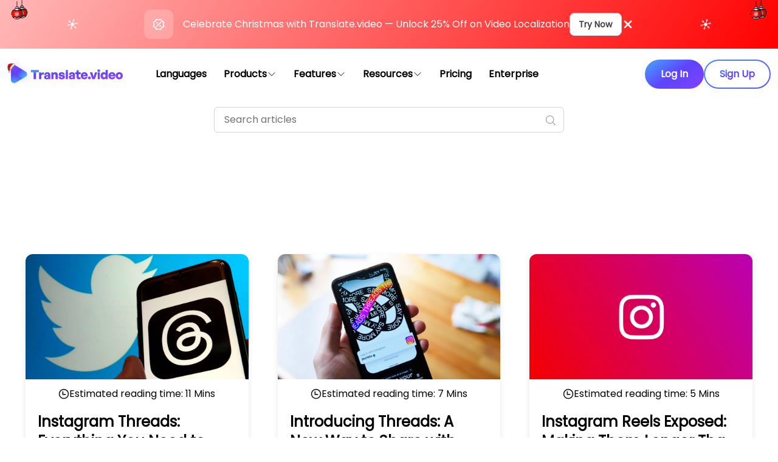

--- FILE ---
content_type: text/html; charset=utf-8
request_url: https://www.translate.video/instagram
body_size: 105359
content:
<!DOCTYPE html><html lang="en"><head><meta charSet="utf-8"/><script>!function(){try {var d=document.documentElement.classList;d.remove('light','dark');var e=localStorage.getItem('theme');d.add('light');if("system"===e||(!e&&false)){var t="(prefers-color-scheme: dark)",m=window.matchMedia(t);m.media!==t||m.matches?d.add('dark'):d.add('light')}else if(e) d.add(e)}catch(e){}}()</script><meta content="width=device-width, initial-scale=1" name="viewport"/><title>Category - Instagram</title><meta name="robots" content="follow, index"/><meta name="description" content="Transform your video content with Translate.Video – the AI-driven platform for seamless video translation, dubbing, and voiceovers in 75+ languages. Reach global audiences faster with studio-quality results powered by generative AI."/><meta property="og:url" content="https://translate.video/instagram"/><meta property="og:type" content="website"/><meta property="og:site_name" content="Translate.Video – AI-Powered Video Translation &amp; Dubbing Platform"/><meta property="og:description" content="Transform your video content with Translate.Video – the AI-driven platform for seamless video translation, dubbing, and voiceovers in 75+ languages. Reach global audiences faster with studio-quality results powered by generative AI."/><meta property="og:title" content="Category - Instagram"/><meta property="og:image" content="https://translate.video/static/images/thumbnail-new.png"/><meta name="twitter:card" content="summary_large_image"/><meta name="twitter:site" content="https://twitter.com/translatevidapp"/><meta name="twitter:title" content="Category - Instagram"/><meta name="twitter:description" content="Transform your video content with Translate.Video – the AI-driven platform for seamless video translation, dubbing, and voiceovers in 75+ languages. Reach global audiences faster with studio-quality results powered by generative AI."/><meta name="twitter:image" content="https://translate.video/static/images/thumbnail-new.png"/><link rel="canonical" hrefLang="en" href="https://translate.video/instagram"/><meta name="next-head-count" content="18"/><script src="https://challenges.cloudflare.com/turnstile/v0/api.js" async="" defer=""></script><link rel="apple-touch-icon" sizes="76x76" href="/favicon.ico"/><link rel="icon" type="image/png" sizes="32x32" href="/favicon.ico"/><link rel="icon" type="image/png" sizes="16x16" href="/favicon.ico"/><link rel="manifest" href="/static/favicons/site.webmanifest"/><link rel="mask-icon" href="/static/favicons/safari-pinned-tab.svg" color="#5bbad5"/><meta name="google-site-verification" content="x3JJoyapO5S3GRTux17HoWhgwjlEgz4bl7zVezllJ98"/><meta name="msapplication-TileColor" content="#000000"/><meta name="theme-color" content="#000000"/><link rel="alternate" type="application/rss+xml" href="/feed.xml"/><link rel="preload" href="/_next/static/css/2564430af685dfdb.css" as="style"/><link rel="stylesheet" href="/_next/static/css/2564430af685dfdb.css" data-n-g=""/><noscript data-n-css=""></noscript><script defer="" nomodule="" src="/_next/static/chunks/polyfills-5cd94c89d3acac5f.js"></script><script src="/_next/static/chunks/webpack-34843696dbf5a212.js" defer=""></script><script src="/_next/static/chunks/main-849bf54164cc6dd3.js" defer=""></script><script src="/_next/static/chunks/pages/_app-7efd9fa8c550ff22.js" defer=""></script><script src="/_next/static/chunks/5252-eb2277be66d84585.js" defer=""></script><script src="/_next/static/chunks/pages/%5Bslug%5D-cdf25fb32393c15a.js" defer=""></script><script src="/_next/static/OSNaA-uQU5g503dUAI_2l/_buildManifest.js" defer=""></script><script src="/_next/static/OSNaA-uQU5g503dUAI_2l/_ssgManifest.js" defer=""></script><script src="/_next/static/OSNaA-uQU5g503dUAI_2l/_middlewareManifest.js" defer=""></script></head><body class="bg-white text-black antialiased dark:bg-slate-900 dark:text-white"><noscript><iframe title="gtag" src="https://www.googletagmanager.com/ns.html?id=GTM-KV4GFQ5" height="0" width="0" style="display:none;visibility:hidden"></iframe></noscript><div id="__next" data-reactroot=""><a target="_blank" rel="noreferrer" href="https://tawk.to/63d0f986c2f1ac1e202f7d74"><button class="fixed bottom-3 right-3 z-[999] flex cursor-pointer items-center justify-center rounded-full bg-gradient-primary p-2 md:hidden"><svg xmlns="http://www.w3.org/2000/svg" viewBox="0 0 800 800" class="h-10 w-10 fill-white stroke-black"><path fill-rule="evenodd" clip-rule="evenodd" d="M400 26.2c-193.3 0-350 156.7-350 350 0 136.2 77.9 254.3 191.5 312.1 15.4 8.1 31.4 15.1 48.1 20.8l-16.5 63.5c-2 7.8 5.4 14.7 13 12.1l229.8-77.6c14.6-5.3 28.8-11.6 42.4-18.7C672 630.6 750 512.5 750 376.2c0-193.3-156.7-350-350-350zm211.1 510.7c-10.8 26.5-41.9 77.2-121.5 77.2-79.9 0-110.9-51-121.6-77.4-2.8-6.8 5-13.4 13.8-11.8 76.2 13.7 147.7 13 215.3.3 8.9-1.8 16.8 4.8 14 11.7z"></path></svg></button></a><div class=""><div class="noHighlight flex flex-col justify-between"><header class="fixed top-0 left-0 right-0 z-[10000] flex flex-col items-center justify-between transition-all duration-500"><div class="w-full
      transition-all duration-300 ease-in-out
      flex translate-y-0 opacity-100"><div class="relative flex w-full flex-row items-center justify-evenly gap-1 bg-nav-christmus py-2 px-1 font-medium text-white sm:gap-4 sm:px-2"><svg xmlns="http://www.w3.org/2000/svg" viewBox="0 0 32 32" fill="none" class="absolute left-1 top-0 h-[1rem] w-[1rem] sm:left-4 sm:h-[2rem] sm:w-[2rem] lg:block"><path d="M27.297 15.71a3.387 3.387 0 0 1-.475.035c-1.06 0-1.465-.41-2.025-.715a2.515 2.515 0 0 0-.37-.17 2.761 2.761 0 0 0-1-.16c-1.065 0-1.465.41-2 .715a2.729 2.729 0 0 1-1.37.33c-1.695 0-1.695-1.045-3.4-1.045-.2-.003-.4.014-.595.05a8.858 8.858 0 0 0-1.72-.675 8.756 8.756 0 0 1 5.76-2.135 8.807 8.807 0 0 1 7.235 3.77h-.04Zm-1.125 11.46a8.795 8.795 0 0 1-6.105 2.45 8.682 8.682 0 0 1-2.35-.32c.12-.1.235-.2.35-.31a8.599 8.599 0 0 0 1.435-1.8c.165.028.332.042.5.04.34.01.68-.045 1-.16.188-.071.368-.16.54-.265.16-.1.315-.195.5-.29.12-.063.243-.118.37-.165.142-.054.29-.092.44-.115.183-.034.369-.05.555-.05a2.889 2.889 0 0 1 1.12.21c.355.15.625.36.95.525.051.022.101.047.15.075.11.054.226.095.345.125l.175.05h.025Z" fill="#EBEBFF"></path><path d="M28.897 20.78a8.786 8.786 0 0 1-2.74 6.39l-.175-.05c-.125-.04-.24-.08-.345-.125a1.39 1.39 0 0 0-.15-.075c-.325-.165-.595-.375-.95-.525a2.885 2.885 0 0 0-1.12-.21c-.186 0-.372.016-.555.05-.151.02-.3.058-.44.115a2.115 2.115 0 0 0-.37.165c-.175.095-.33.19-.5.29a3.187 3.187 0 0 1-.54.265c-.32.115-.66.17-1 .16a2.775 2.775 0 0 1-.5-.04 8.46 8.46 0 0 0 1-2.37l.075-.315c.045-.2.08-.405.11-.61 0-.11.035-.225.045-.335a8.72 8.72 0 0 0 .05-.96v-.405a1.543 1.543 0 0 0 0-.265c0-.11 0-.22-.025-.33-.025-.11-.035-.295-.065-.44-.03-.145-.03-.185-.045-.285-.015-.1-.075-.34-.125-.5a2.855 2.855 0 0 0-.1-.37c-.04-.12-.085-.25-.135-.37a6.484 6.484 0 0 0-.555-1.235 4.413 4.413 0 0 0-.35-.585 2.245 2.245 0 0 0-.175-.27 8.81 8.81 0 0 0-3.215-2.795c.196-.036.395-.053.595-.05 1.705 0 1.705 1.045 3.4 1.045a2.73 2.73 0 0 0 1.37-.33c.56-.305.96-.715 2-.715.34-.009.68.045 1 .16.13.05.25.11.37.17.56.305.965.715 2.025.715.159 0 .317-.012.475-.035a8.76 8.76 0 0 1 1.66 5.07Z" fill="#F7130D"></path><path d="M22.783 10.815a1.334 1.334 0 0 1-.645 1.145 8.8 8.8 0 0 0-4.165 0 1.191 1.191 0 0 1-.255-.195 1.345 1.345 0 0 1 .95-2.265h2.785a1.34 1.34 0 0 1 1.33 1.34v-.025ZM19.193 17.53a3.416 3.416 0 0 1-.475.035c-1.715 0-1.715-1.065-3.405-1.065h-.295a.717.717 0 0 0-.155 0 .764.764 0 0 0-.16 0 .322.322 0 0 0-.095 0h-.09l-.205.065c-.126.048-.25.103-.37.165l-.2.125c-.095.055-.185.115-.285.165a.5.5 0 0 1-.12.07c-.07.04-.14.08-.215.115-.13.061-.266.11-.405.145a.966.966 0 0 1-.215.15c-.082.02-.166.031-.25.035a2.36 2.36 0 0 1-.33 0h-.105c-.305 0-.608-.054-.895-.16-.135-.05-.255-.11-.37-.165l-.05-.015-.26-.155-.075-.05c-.14-.08-.27-.16-.42-.23l-.245-.08a1.653 1.653 0 0 0-.205-.065 1.611 1.611 0 0 0-.235-.05h-.01a1.456 1.456 0 0 0-.22-.03l-.33-.035h-.315a1.498 1.498 0 0 0-.215.03h-.05c-.073.01-.145.025-.215.045l-.21.065-.19.08a1.8 1.8 0 0 0-.255.14l-.24.14c-.11.065-.215.135-.325.195-.11.06-.235.115-.37.165a1.767 1.767 0 0 1-.44.115 3.13 3.13 0 0 1-.565.05 2.627 2.627 0 0 1-.41-.025 8.805 8.805 0 0 1 5.17-3.5 8.8 8.8 0 0 1 4.165 0l.265.07a8.83 8.83 0 0 1 4.89 3.455v.005ZM18.068 29c-.115.11-.23.21-.35.31A8.845 8.845 0 0 1 5.833 29l.185-.05c.595-.18.92-.53 1.465-.74.055 0 .115-.04.17-.06a2.777 2.777 0 0 1 1.85.015c.545.19.865.5 1.395.72.32.115.66.169 1 .16.34.007.679-.047 1-.16.535-.19.855-.525 1.385-.72.143-.057.293-.097.445-.12l.235-.025c.1-.005.2-.005.3 0 .3-.006.598.035.885.12.67.205 1 .61 1.66.815l.2.05.06-.005Z" fill="#EBEBFF"></path><path d="M20.792 22.5v.11c.001.32-.016.641-.05.96 0 .11-.03.225-.045.335-.03.205-.065.41-.11.61-.025.11-.05.21-.075.31a8.467 8.467 0 0 1-1 2.37A8.6 8.6 0 0 1 18.057 29l-.2-.05a3.953 3.953 0 0 1-1-.5c-.204-.12-.42-.22-.645-.295a2.911 2.911 0 0 0-.9-.155 2.78 2.78 0 0 0-.3 0c-.08 0-.16 0-.235.03a2 2 0 0 0-.445.12 2.197 2.197 0 0 0-.365.165c-.225.12-.42.26-.645.385a2.042 2.042 0 0 1-.365.17c-.32.113-.66.167-1 .16a2.75 2.75 0 0 1-1-.16c-.127-.044-.25-.1-.365-.17-.225-.12-.43-.255-.655-.385a1.92 1.92 0 0 0-.37-.165A2.781 2.781 0 0 0 8.502 28a2.762 2.762 0 0 0-1.03.18c-.31.134-.606.302-.88.5-.115.065-.23.125-.365.185l-.215.075-.185.05a8.835 8.835 0 0 1-1.125-11.45c.136.02.273.027.41.025.19 0 .379-.016.565-.05.15-.022.298-.06.44-.115.135-.05.255-.11.37-.165.115-.055.215-.13.325-.195l.24-.14.255-.14.19-.08.21-.065c.07-.02.142-.035.215-.045h.05c.07-.015.143-.025.215-.03l.315-.04h.32c.074.004.148.014.22.03h.03c.08.01.158.028.235.05.07.017.138.039.205.065.067.023.132.05.195.08.155.075.29.155.42.23l.075.05.26.155.07.04c.118.067.242.122.37.165.287.106.59.16.895.16h.105c.11.008.22.008.33 0 .09 0 .181-.008.27-.025a.97.97 0 0 0 .215-.045c.14-.035.275-.084.405-.145.075-.035.145-.075.215-.115a.501.501 0 0 0 .12-.07c.1-.05.19-.11.285-.165l.2-.125c.12-.062.244-.117.37-.165l.205-.065h.09a.322.322 0 0 1 .095 0 .778.778 0 0 1 .16 0 .717.717 0 0 1 .155 0h.295c1.7 0 1.7 1.045 3.4 1.045.159 0 .318-.012.475-.035.065.086.123.176.175.27.13.182.245.375.345.575a6.512 6.512 0 0 1 .555 1.235c.05.12.095.25.135.37.042.121.075.245.1.37.05.165.09.34.125.5.035.16.035.195.045.285.03.14.045.285.065.43 0 .11 0 .215.025.325.008.086.008.173 0 .26.03.055.035.15.035.265Z" fill="#F7130D"></path><path d="M14.682 12.635a1.33 1.33 0 0 1-.65 1.145 8.877 8.877 0 0 0-2.08-.25 9.001 9.001 0 0 0-2.085.25 1.34 1.34 0 0 1 .695-2.485h2.785a1.35 1.35 0 0 1 1.335 1.34Z" fill="#EBEBFF"></path><path d="M27.296 15.71a3.387 3.387 0 0 1-.475.035c-1.06 0-1.465-.41-2.025-.715a2.515 2.515 0 0 0-.37-.17 2.762 2.762 0 0 0-1-.16c-1.065 0-1.465.41-2 .715a2.729 2.729 0 0 1-1.37.33c-1.695 0-1.695-1.045-3.4-1.045-.2-.003-.399.014-.595.05a8.86 8.86 0 0 0-1.72-.675 8.756 8.756 0 0 1 5.76-2.135 8.807 8.807 0 0 1 7.235 3.77h-.04ZM26.17 27.17a8.795 8.795 0 0 1-6.105 2.45 8.682 8.682 0 0 1-2.35-.32c.12-.1.235-.2.35-.31a8.599 8.599 0 0 0 1.435-1.8c.165.028.332.042.5.04.34.01.68-.045 1-.16.188-.071.368-.16.54-.265.16-.1.315-.195.5-.29a3.17 3.17 0 0 1 .37-.165c.142-.054.29-.092.44-.115.183-.034.369-.05.555-.05a2.889 2.889 0 0 1 1.12.21c.355.15.625.36.95.525.051.022.101.047.15.075.11.054.226.095.345.125l.175.05h.025Z" stroke="#000" stroke-width="0.813" stroke-miterlimit="10"></path><path d="M28.076 24.5a8.875 8.875 0 0 1-1.92 2.67l-.175-.05c-.125-.04-.24-.08-.345-.125a1.39 1.39 0 0 0-.15-.075c-.325-.165-.595-.375-.95-.525a2.886 2.886 0 0 0-1.12-.21c-.186 0-.372.016-.555.05-.151.02-.299.058-.44.115a2.115 2.115 0 0 0-.37.165c-.175.095-.33.19-.5.29a3.187 3.187 0 0 1-.54.265c-.32.115-.66.17-1 .16a2.774 2.774 0 0 1-.5-.04 8.464 8.464 0 0 0 1-2.37l.075-.315c.045-.2.08-.405.11-.61 0-.11.035-.225.045-.335.034-.319.05-.64.05-.96v-.405a1.543 1.543 0 0 0 0-.265c0-.11 0-.22-.025-.33-.025-.11-.035-.295-.065-.44-.03-.145-.03-.185-.045-.285-.015-.1-.075-.34-.125-.5a2.855 2.855 0 0 0-.1-.37c-.04-.12-.085-.25-.135-.37a6.484 6.484 0 0 0-.555-1.235 4.413 4.413 0 0 0-.35-.585 2.245 2.245 0 0 0-.175-.27A8.81 8.81 0 0 0 16 14.75c.196-.036.395-.053.595-.05 1.705 0 1.705 1.045 3.4 1.045a2.73 2.73 0 0 0 1.37-.33c.56-.305.96-.715 2-.715.34-.009.68.045 1 .16.13.05.25.11.37.17.56.305.965.715 2.025.715.159 0 .318-.012.475-.035a8.815 8.815 0 0 1 1.23 7.79M22.78 10.815a1.335 1.335 0 0 1-.645 1.145 8.8 8.8 0 0 0-4.165 0 1.191 1.191 0 0 1-.255-.195 1.346 1.346 0 0 1 .95-2.265h2.785a1.34 1.34 0 0 1 1.33 1.34v-.025Z" stroke="#000" stroke-width="0.813" stroke-miterlimit="10"></path><path d="M20.056 9.48V.565" stroke="#000" stroke-width="0.813" stroke-linecap="round" stroke-linejoin="round"></path><path d="m23.502 22.63-.07-.26-.93.245-.63-.36 1.21-.325-.07-.265-1.5.4-.15-.09V20.73l.15-.09 1.47.395.07-.265-1.22-.325.67-.355.905.24.07-.26-.655-.18.79-.455-.11-.235-.8.46.18-.66-.26-.07-.245.92-.63.36.33-1.21-.265-.07-.395 1.5-.15.09-.865-.52c.042.121.075.245.1.37l.5.29-.375.215c0 .1.035.195.045.285l.465-.27v.935l-.4-.23c0 .11 0 .215.025.325l.24.14-.22.125v.305l.5-.28.15.085.395 1.47.265-.07-.34-1.195.63.36.24.91.26-.07-.175-.66.795.46.135-.235-.8-.46.665-.175Zm-2.42-4.21-.89.895v-.725l.67-.675-.19-.19-.5.5v-.945h-.27v.925l-.5-.5-.075.075c.13.182.245.375.345.575l.21.205v.185c.135.273.25.556.345.845l1-1-.145-.17Zm-.34 5.14c0 .11-.03.225-.045.335l.385.39.19-.195-.53-.53Zm-.155.94c-.025.11-.05.21-.075.31l.16.16.19-.19-.275-.28Z" stroke="#fff" stroke-width="0.305" stroke-miterlimit="10"></path><path d="M19.192 17.53a3.417 3.417 0 0 1-.475.035c-1.715 0-1.715-1.065-3.405-1.065h-.295a.717.717 0 0 0-.155 0 .764.764 0 0 0-.16 0 .322.322 0 0 0-.095 0h-.09l-.205.065c-.126.048-.25.103-.37.165l-.2.125c-.095.055-.185.115-.285.165a.505.505 0 0 1-.12.07c-.07.04-.14.08-.215.115-.13.061-.266.11-.405.145a.968.968 0 0 1-.215.15c-.082.02-.166.031-.25.035a2.36 2.36 0 0 1-.33 0h-.105c-.305 0-.608-.054-.895-.16-.135-.05-.255-.11-.37-.165l-.05-.015-.26-.155-.075-.05c-.14-.08-.27-.16-.42-.23l-.245-.08a1.653 1.653 0 0 0-.205-.065 1.612 1.612 0 0 0-.235-.05h-.01a1.456 1.456 0 0 0-.22-.03l-.33-.035h-.315a1.498 1.498 0 0 0-.215.03h-.05c-.073.01-.144.025-.215.045l-.21.065-.19.08c-.089.04-.174.087-.255.14l-.24.14c-.11.065-.215.135-.325.195-.11.06-.235.115-.37.165a1.767 1.767 0 0 1-.44.115 3.13 3.13 0 0 1-.565.05 2.627 2.627 0 0 1-.41-.025 8.805 8.805 0 0 1 5.17-3.5 8.8 8.8 0 0 1 4.165 0l.265.07a8.83 8.83 0 0 1 4.89 3.455v.005ZM18.067 29c-.115.11-.23.21-.35.31A8.845 8.845 0 0 1 5.832 29l.185-.05c.595-.18.92-.53 1.465-.74.055 0 .115-.04.17-.06a2.777 2.777 0 0 1 1.85.015c.545.19.865.5 1.395.72.32.115.66.169 1 .16.34.007.68-.047 1-.16.535-.19.855-.525 1.385-.72.143-.057.293-.097.445-.12l.235-.025c.1-.005.2-.005.3 0 .3-.006.598.035.885.12.67.205 1 .61 1.66.815l.2.05.06-.005Z" stroke="#000" stroke-width="0.813" stroke-miterlimit="10"></path><path d="M3.436 25a8.86 8.86 0 0 1-.33-2.4A8.745 8.745 0 0 1 4.7 17.54c.135.019.272.027.41.025.189 0 .378-.016.565-.05.15-.022.297-.06.44-.115.135-.05.255-.11.37-.165.115-.055.215-.13.325-.195l.24-.14.255-.14.19-.08.21-.065c.07-.02.142-.035.214-.045h.05c.071-.015.143-.025.216-.03l.315-.04h.32c.073.004.147.014.22.03h.03c.079.01.158.027.235.05.07.017.138.039.205.065.066.023.131.05.195.08.155.075.29.155.42.23l.075.05.26.155.07.04c.117.067.241.122.37.165.286.106.59.16.895.16h.104c.11.008.22.008.33 0 .091 0 .182-.008.27-.025a.957.957 0 0 0 .216-.045c.139-.035.274-.084.405-.145.074-.035.144-.075.214-.115a.497.497 0 0 0 .12-.07c.1-.05.19-.11.286-.165l.2-.125c.12-.062.243-.117.37-.165l.204-.065h.09a.329.329 0 0 1 .095 0 .778.778 0 0 1 .16 0 .717.717 0 0 1 .155 0h.295c1.7 0 1.7 1.045 3.4 1.045.16 0 .318-.012.476-.035.064.086.123.176.174.27.13.182.246.374.346.575a6.504 6.504 0 0 1 .555 1.235c.05.12.095.25.134.37.042.12.076.244.1.37.05.165.09.34.125.5.035.16.035.195.046.285.03.14.044.285.064.43 0 .11 0 .215.026.325.007.086.007.173 0 .26v.415c0 .32-.016.641-.05.96 0 .11-.03.225-.046.335-.03.205-.064.41-.11.61-.024.11-.05.21-.075.31a8.463 8.463 0 0 1-1 2.37A8.596 8.596 0 0 1 18.056 29l-.2-.05a3.956 3.956 0 0 1-1-.5c-.204-.12-.42-.22-.645-.295a2.911 2.911 0 0 0-.9-.155c-.1-.005-.2-.005-.3 0-.08 0-.16 0-.235.03a2 2 0 0 0-.444.12 2.201 2.201 0 0 0-.365.165c-.225.12-.42.26-.646.385a2.039 2.039 0 0 1-.364.17 2.83 2.83 0 0 1-1 .16c-.34.009-.68-.045-1-.16a1.89 1.89 0 0 1-.365-.17c-.225-.12-.43-.255-.655-.385a1.933 1.933 0 0 0-.37-.165A2.781 2.781 0 0 0 8.5 28a2.762 2.762 0 0 0-1.03.18 4.63 4.63 0 0 0-.88.5c-.114.065-.23.125-.364.185l-.215.075-.186.05A8.774 8.774 0 0 1 4 26.5m10.68-13.865a1.33 1.33 0 0 1-.65 1.145 8.877 8.877 0 0 0-2.08-.25 9.001 9.001 0 0 0-2.084.25 1.34 1.34 0 0 1 .695-2.485h2.784a1.35 1.35 0 0 1 1.335 1.34Z" stroke="#000" stroke-width="0.813" stroke-miterlimit="10"></path><path d="M11.952 11.3V2.385" stroke="#000" stroke-width="0.813" stroke-linecap="round" stroke-linejoin="round"></path><path d="m15.401 24.45-.07-.26-.92.245-.63-.36 1.22-.325-.07-.25-1.5.4-.15-.09v-1.26l.15-.09 1.47.395.07-.265-1.22-.325.63-.36.905.24.07-.26-.66-.18.79-.455-.08-.25-.8.46.175-.645-.28-.06-.245.92-.63.36.325-1.205-.265-.07-.395 1.5-.15.09-1.08-.625V21.5l1.085-1.085-.145-.175-.89.895v-.725l.67-.675-.19-.19-.5.5V19.1h-.27v.925l-.5-.5-.19.19.675.675v.725l-.895-.895-.19.19 1.095 1.09v.175l-1.08.625-.155-.09-.39-1.465-.26.07.325 1.22-.625-.36-.245-.91-.265.07.175.665-.795-.475-.135.235.8.46-.665.175.07.26.93-.245.625.36-1.205.325.07.265 1.5-.4.15.09v1.245l-.15.09-1.49-.385-.07.265 1.22.325-.65.345-.91-.24-.09.255.655.18-.785.455.135.235.805-.465-.19.645.265.07.245-.92.625-.36-.325 1.21.26.07.395-1.5.155-.085 1.08.625v.175l-1.085 1.08.19.195.895-.895v.725l-.675.675.19.19.5-.5v.925h.27v-.865l.5.5.19-.19-.67-.675v-.74l.875.895.195-.195-1.085-1.08v-.175l1.08-.625.15.085.395 1.47.265-.07-.33-1.22.63.36.2.925.26-.07-.175-.66.79.46.135-.235-.8-.46.69-.165Zm-3.585-.795v.685l-.815-.465.585-.34-.135-.235-.595.345v-.94l.585.335.135-.235-.575-.335.815-.47v.69h.27V22l.81.47-.585.335.135.235.595-.345v.935l-.585-.34-.135.235.595.345-.81.465v-.68h-.29Zm.55-.5a.415.415 0 1 0 0 .015v-.015Zm-.415.15a.15.15 0 0 1-.145-.15.145.145 0 1 1 .29 0 .15.15 0 0 1-.145.165v-.015Z" stroke="#fff" stroke-width="0.305" stroke-miterlimit="10"></path><g opacity="0.25" fill="#000" style="mix-blend-mode:multiply"><path d="M17.326 10.816c0 .355.14.696.39.95.075.076.161.141.255.194a8.8 8.8 0 0 1 4.165 0 1.34 1.34 0 0 0-.685-2.5h-2.785a1.345 1.345 0 0 0-1.34 1.355Zm-4.825.48c.5.736.88 1.545 1.13 2.4l.39.085a1.33 1.33 0 0 0 .255-2.09 1.315 1.315 0 0 0-.94-.396H12.5Z"></path><path d="M27.291 15.71a8.806 8.806 0 0 0-7.235-3.77 8.756 8.756 0 0 0-5.76 2.135l-.26-.075-.32-.065c.2.685.355 1.395.5 2.09.045.215.085.43.125.645.364 1.673.52 3.384.465 5.095a8.91 8.91 0 0 1-1.955 5.335c-.6.665-1.284 1.248-2.035 1.735-.79.54-1.62 1.04-2.39 1.61l-.195.15a8.81 8.81 0 0 0 9.5-1.3 8.682 8.682 0 0 0 2.35.32 8.795 8.795 0 0 0 6.105-2.45 8.815 8.815 0 0 0 1.135-11.46l-.03.005ZM11.916 29.05c-.19 0-.382-.016-.57-.05a3.832 3.832 0 0 0 1.155 0 3.834 3.834 0 0 1-.585.05Zm7.8-10.66c.04.06.065.125.1.19-.035-.065-.065-.13-.105-.195l.005.005Zm-5.11-1.795h-.07a.356.356 0 0 1 .07 0Zm-1.66 12.285a2.18 2.18 0 0 0 .345-.16c.225-.125.42-.265.645-.385.06-.035.125-.055.19-.085-.41.195-.72.46-1.18.63Zm2.055-.855-.235.025c.075 0 .155 0 .235-.03v.005Zm1.205.105a2.752 2.752 0 0 0-.895-.13c.3-.005.598.035.885.12l.075.03-.065-.02Zm1.66.81-.19-.07c.062.028.126.051.19.07ZM15.311 16.5c1.7 0 1.7 1.045 3.4 1.045-1.71.02-1.71-1.045-3.4-1.045Zm4.19 10.69c.127-.2.242-.405.345-.615-.11.21-.225.415-.345.615Zm.77-7.57c0 .035 0 .075.04.11s-.03-.075-.045-.11h.005Zm.23.74c.025.095.045.19.065.285a1.947 1.947 0 0 0-.065-.285Zm.17.795v.075c0 .025.005-.05 0-.075Zm1.75 5.195a2.177 2.177 0 0 0 0 0Z"></path></g></svg><svg xmlns="http://www.w3.org/2000/svg" viewBox="0 0 32 32" fill="none" class="absolute right-1 top-0 h-[1rem] w-[1rem] sm:right-4 sm:h-[2rem] sm:w-[2rem] lg:block"><path d="M27.297 15.71a3.387 3.387 0 0 1-.475.035c-1.06 0-1.465-.41-2.025-.715a2.515 2.515 0 0 0-.37-.17 2.761 2.761 0 0 0-1-.16c-1.065 0-1.465.41-2 .715a2.729 2.729 0 0 1-1.37.33c-1.695 0-1.695-1.045-3.4-1.045-.2-.003-.4.014-.595.05a8.858 8.858 0 0 0-1.72-.675 8.756 8.756 0 0 1 5.76-2.135 8.807 8.807 0 0 1 7.235 3.77h-.04Zm-1.125 11.46a8.795 8.795 0 0 1-6.105 2.45 8.682 8.682 0 0 1-2.35-.32c.12-.1.235-.2.35-.31a8.599 8.599 0 0 0 1.435-1.8c.165.028.332.042.5.04.34.01.68-.045 1-.16.188-.071.368-.16.54-.265.16-.1.315-.195.5-.29.12-.063.243-.118.37-.165.142-.054.29-.092.44-.115.183-.034.369-.05.555-.05a2.889 2.889 0 0 1 1.12.21c.355.15.625.36.95.525.051.022.101.047.15.075.11.054.226.095.345.125l.175.05h.025Z" fill="#EBEBFF"></path><path d="M28.897 20.78a8.786 8.786 0 0 1-2.74 6.39l-.175-.05c-.125-.04-.24-.08-.345-.125a1.39 1.39 0 0 0-.15-.075c-.325-.165-.595-.375-.95-.525a2.885 2.885 0 0 0-1.12-.21c-.186 0-.372.016-.555.05-.151.02-.3.058-.44.115a2.115 2.115 0 0 0-.37.165c-.175.095-.33.19-.5.29a3.187 3.187 0 0 1-.54.265c-.32.115-.66.17-1 .16a2.775 2.775 0 0 1-.5-.04 8.46 8.46 0 0 0 1-2.37l.075-.315c.045-.2.08-.405.11-.61 0-.11.035-.225.045-.335a8.72 8.72 0 0 0 .05-.96v-.405a1.543 1.543 0 0 0 0-.265c0-.11 0-.22-.025-.33-.025-.11-.035-.295-.065-.44-.03-.145-.03-.185-.045-.285-.015-.1-.075-.34-.125-.5a2.855 2.855 0 0 0-.1-.37c-.04-.12-.085-.25-.135-.37a6.484 6.484 0 0 0-.555-1.235 4.413 4.413 0 0 0-.35-.585 2.245 2.245 0 0 0-.175-.27 8.81 8.81 0 0 0-3.215-2.795c.196-.036.395-.053.595-.05 1.705 0 1.705 1.045 3.4 1.045a2.73 2.73 0 0 0 1.37-.33c.56-.305.96-.715 2-.715.34-.009.68.045 1 .16.13.05.25.11.37.17.56.305.965.715 2.025.715.159 0 .317-.012.475-.035a8.76 8.76 0 0 1 1.66 5.07Z" fill="#F7130D"></path><path d="M22.783 10.815a1.334 1.334 0 0 1-.645 1.145 8.8 8.8 0 0 0-4.165 0 1.191 1.191 0 0 1-.255-.195 1.345 1.345 0 0 1 .95-2.265h2.785a1.34 1.34 0 0 1 1.33 1.34v-.025ZM19.193 17.53a3.416 3.416 0 0 1-.475.035c-1.715 0-1.715-1.065-3.405-1.065h-.295a.717.717 0 0 0-.155 0 .764.764 0 0 0-.16 0 .322.322 0 0 0-.095 0h-.09l-.205.065c-.126.048-.25.103-.37.165l-.2.125c-.095.055-.185.115-.285.165a.5.5 0 0 1-.12.07c-.07.04-.14.08-.215.115-.13.061-.266.11-.405.145a.966.966 0 0 1-.215.15c-.082.02-.166.031-.25.035a2.36 2.36 0 0 1-.33 0h-.105c-.305 0-.608-.054-.895-.16-.135-.05-.255-.11-.37-.165l-.05-.015-.26-.155-.075-.05c-.14-.08-.27-.16-.42-.23l-.245-.08a1.653 1.653 0 0 0-.205-.065 1.611 1.611 0 0 0-.235-.05h-.01a1.456 1.456 0 0 0-.22-.03l-.33-.035h-.315a1.498 1.498 0 0 0-.215.03h-.05c-.073.01-.145.025-.215.045l-.21.065-.19.08a1.8 1.8 0 0 0-.255.14l-.24.14c-.11.065-.215.135-.325.195-.11.06-.235.115-.37.165a1.767 1.767 0 0 1-.44.115 3.13 3.13 0 0 1-.565.05 2.627 2.627 0 0 1-.41-.025 8.805 8.805 0 0 1 5.17-3.5 8.8 8.8 0 0 1 4.165 0l.265.07a8.83 8.83 0 0 1 4.89 3.455v.005ZM18.068 29c-.115.11-.23.21-.35.31A8.845 8.845 0 0 1 5.833 29l.185-.05c.595-.18.92-.53 1.465-.74.055 0 .115-.04.17-.06a2.777 2.777 0 0 1 1.85.015c.545.19.865.5 1.395.72.32.115.66.169 1 .16.34.007.679-.047 1-.16.535-.19.855-.525 1.385-.72.143-.057.293-.097.445-.12l.235-.025c.1-.005.2-.005.3 0 .3-.006.598.035.885.12.67.205 1 .61 1.66.815l.2.05.06-.005Z" fill="#EBEBFF"></path><path d="M20.792 22.5v.11c.001.32-.016.641-.05.96 0 .11-.03.225-.045.335-.03.205-.065.41-.11.61-.025.11-.05.21-.075.31a8.467 8.467 0 0 1-1 2.37A8.6 8.6 0 0 1 18.057 29l-.2-.05a3.953 3.953 0 0 1-1-.5c-.204-.12-.42-.22-.645-.295a2.911 2.911 0 0 0-.9-.155 2.78 2.78 0 0 0-.3 0c-.08 0-.16 0-.235.03a2 2 0 0 0-.445.12 2.197 2.197 0 0 0-.365.165c-.225.12-.42.26-.645.385a2.042 2.042 0 0 1-.365.17c-.32.113-.66.167-1 .16a2.75 2.75 0 0 1-1-.16c-.127-.044-.25-.1-.365-.17-.225-.12-.43-.255-.655-.385a1.92 1.92 0 0 0-.37-.165A2.781 2.781 0 0 0 8.502 28a2.762 2.762 0 0 0-1.03.18c-.31.134-.606.302-.88.5-.115.065-.23.125-.365.185l-.215.075-.185.05a8.835 8.835 0 0 1-1.125-11.45c.136.02.273.027.41.025.19 0 .379-.016.565-.05.15-.022.298-.06.44-.115.135-.05.255-.11.37-.165.115-.055.215-.13.325-.195l.24-.14.255-.14.19-.08.21-.065c.07-.02.142-.035.215-.045h.05c.07-.015.143-.025.215-.03l.315-.04h.32c.074.004.148.014.22.03h.03c.08.01.158.028.235.05.07.017.138.039.205.065.067.023.132.05.195.08.155.075.29.155.42.23l.075.05.26.155.07.04c.118.067.242.122.37.165.287.106.59.16.895.16h.105c.11.008.22.008.33 0 .09 0 .181-.008.27-.025a.97.97 0 0 0 .215-.045c.14-.035.275-.084.405-.145.075-.035.145-.075.215-.115a.501.501 0 0 0 .12-.07c.1-.05.19-.11.285-.165l.2-.125c.12-.062.244-.117.37-.165l.205-.065h.09a.322.322 0 0 1 .095 0 .778.778 0 0 1 .16 0 .717.717 0 0 1 .155 0h.295c1.7 0 1.7 1.045 3.4 1.045.159 0 .318-.012.475-.035.065.086.123.176.175.27.13.182.245.375.345.575a6.512 6.512 0 0 1 .555 1.235c.05.12.095.25.135.37.042.121.075.245.1.37.05.165.09.34.125.5.035.16.035.195.045.285.03.14.045.285.065.43 0 .11 0 .215.025.325.008.086.008.173 0 .26.03.055.035.15.035.265Z" fill="#F7130D"></path><path d="M14.682 12.635a1.33 1.33 0 0 1-.65 1.145 8.877 8.877 0 0 0-2.08-.25 9.001 9.001 0 0 0-2.085.25 1.34 1.34 0 0 1 .695-2.485h2.785a1.35 1.35 0 0 1 1.335 1.34Z" fill="#EBEBFF"></path><path d="M27.296 15.71a3.387 3.387 0 0 1-.475.035c-1.06 0-1.465-.41-2.025-.715a2.515 2.515 0 0 0-.37-.17 2.762 2.762 0 0 0-1-.16c-1.065 0-1.465.41-2 .715a2.729 2.729 0 0 1-1.37.33c-1.695 0-1.695-1.045-3.4-1.045-.2-.003-.399.014-.595.05a8.86 8.86 0 0 0-1.72-.675 8.756 8.756 0 0 1 5.76-2.135 8.807 8.807 0 0 1 7.235 3.77h-.04ZM26.17 27.17a8.795 8.795 0 0 1-6.105 2.45 8.682 8.682 0 0 1-2.35-.32c.12-.1.235-.2.35-.31a8.599 8.599 0 0 0 1.435-1.8c.165.028.332.042.5.04.34.01.68-.045 1-.16.188-.071.368-.16.54-.265.16-.1.315-.195.5-.29a3.17 3.17 0 0 1 .37-.165c.142-.054.29-.092.44-.115.183-.034.369-.05.555-.05a2.889 2.889 0 0 1 1.12.21c.355.15.625.36.95.525.051.022.101.047.15.075.11.054.226.095.345.125l.175.05h.025Z" stroke="#000" stroke-width="0.813" stroke-miterlimit="10"></path><path d="M28.076 24.5a8.875 8.875 0 0 1-1.92 2.67l-.175-.05c-.125-.04-.24-.08-.345-.125a1.39 1.39 0 0 0-.15-.075c-.325-.165-.595-.375-.95-.525a2.886 2.886 0 0 0-1.12-.21c-.186 0-.372.016-.555.05-.151.02-.299.058-.44.115a2.115 2.115 0 0 0-.37.165c-.175.095-.33.19-.5.29a3.187 3.187 0 0 1-.54.265c-.32.115-.66.17-1 .16a2.774 2.774 0 0 1-.5-.04 8.464 8.464 0 0 0 1-2.37l.075-.315c.045-.2.08-.405.11-.61 0-.11.035-.225.045-.335.034-.319.05-.64.05-.96v-.405a1.543 1.543 0 0 0 0-.265c0-.11 0-.22-.025-.33-.025-.11-.035-.295-.065-.44-.03-.145-.03-.185-.045-.285-.015-.1-.075-.34-.125-.5a2.855 2.855 0 0 0-.1-.37c-.04-.12-.085-.25-.135-.37a6.484 6.484 0 0 0-.555-1.235 4.413 4.413 0 0 0-.35-.585 2.245 2.245 0 0 0-.175-.27A8.81 8.81 0 0 0 16 14.75c.196-.036.395-.053.595-.05 1.705 0 1.705 1.045 3.4 1.045a2.73 2.73 0 0 0 1.37-.33c.56-.305.96-.715 2-.715.34-.009.68.045 1 .16.13.05.25.11.37.17.56.305.965.715 2.025.715.159 0 .318-.012.475-.035a8.815 8.815 0 0 1 1.23 7.79M22.78 10.815a1.335 1.335 0 0 1-.645 1.145 8.8 8.8 0 0 0-4.165 0 1.191 1.191 0 0 1-.255-.195 1.346 1.346 0 0 1 .95-2.265h2.785a1.34 1.34 0 0 1 1.33 1.34v-.025Z" stroke="#000" stroke-width="0.813" stroke-miterlimit="10"></path><path d="M20.056 9.48V.565" stroke="#000" stroke-width="0.813" stroke-linecap="round" stroke-linejoin="round"></path><path d="m23.502 22.63-.07-.26-.93.245-.63-.36 1.21-.325-.07-.265-1.5.4-.15-.09V20.73l.15-.09 1.47.395.07-.265-1.22-.325.67-.355.905.24.07-.26-.655-.18.79-.455-.11-.235-.8.46.18-.66-.26-.07-.245.92-.63.36.33-1.21-.265-.07-.395 1.5-.15.09-.865-.52c.042.121.075.245.1.37l.5.29-.375.215c0 .1.035.195.045.285l.465-.27v.935l-.4-.23c0 .11 0 .215.025.325l.24.14-.22.125v.305l.5-.28.15.085.395 1.47.265-.07-.34-1.195.63.36.24.91.26-.07-.175-.66.795.46.135-.235-.8-.46.665-.175Zm-2.42-4.21-.89.895v-.725l.67-.675-.19-.19-.5.5v-.945h-.27v.925l-.5-.5-.075.075c.13.182.245.375.345.575l.21.205v.185c.135.273.25.556.345.845l1-1-.145-.17Zm-.34 5.14c0 .11-.03.225-.045.335l.385.39.19-.195-.53-.53Zm-.155.94c-.025.11-.05.21-.075.31l.16.16.19-.19-.275-.28Z" stroke="#fff" stroke-width="0.305" stroke-miterlimit="10"></path><path d="M19.192 17.53a3.417 3.417 0 0 1-.475.035c-1.715 0-1.715-1.065-3.405-1.065h-.295a.717.717 0 0 0-.155 0 .764.764 0 0 0-.16 0 .322.322 0 0 0-.095 0h-.09l-.205.065c-.126.048-.25.103-.37.165l-.2.125c-.095.055-.185.115-.285.165a.505.505 0 0 1-.12.07c-.07.04-.14.08-.215.115-.13.061-.266.11-.405.145a.968.968 0 0 1-.215.15c-.082.02-.166.031-.25.035a2.36 2.36 0 0 1-.33 0h-.105c-.305 0-.608-.054-.895-.16-.135-.05-.255-.11-.37-.165l-.05-.015-.26-.155-.075-.05c-.14-.08-.27-.16-.42-.23l-.245-.08a1.653 1.653 0 0 0-.205-.065 1.612 1.612 0 0 0-.235-.05h-.01a1.456 1.456 0 0 0-.22-.03l-.33-.035h-.315a1.498 1.498 0 0 0-.215.03h-.05c-.073.01-.144.025-.215.045l-.21.065-.19.08c-.089.04-.174.087-.255.14l-.24.14c-.11.065-.215.135-.325.195-.11.06-.235.115-.37.165a1.767 1.767 0 0 1-.44.115 3.13 3.13 0 0 1-.565.05 2.627 2.627 0 0 1-.41-.025 8.805 8.805 0 0 1 5.17-3.5 8.8 8.8 0 0 1 4.165 0l.265.07a8.83 8.83 0 0 1 4.89 3.455v.005ZM18.067 29c-.115.11-.23.21-.35.31A8.845 8.845 0 0 1 5.832 29l.185-.05c.595-.18.92-.53 1.465-.74.055 0 .115-.04.17-.06a2.777 2.777 0 0 1 1.85.015c.545.19.865.5 1.395.72.32.115.66.169 1 .16.34.007.68-.047 1-.16.535-.19.855-.525 1.385-.72.143-.057.293-.097.445-.12l.235-.025c.1-.005.2-.005.3 0 .3-.006.598.035.885.12.67.205 1 .61 1.66.815l.2.05.06-.005Z" stroke="#000" stroke-width="0.813" stroke-miterlimit="10"></path><path d="M3.436 25a8.86 8.86 0 0 1-.33-2.4A8.745 8.745 0 0 1 4.7 17.54c.135.019.272.027.41.025.189 0 .378-.016.565-.05.15-.022.297-.06.44-.115.135-.05.255-.11.37-.165.115-.055.215-.13.325-.195l.24-.14.255-.14.19-.08.21-.065c.07-.02.142-.035.214-.045h.05c.071-.015.143-.025.216-.03l.315-.04h.32c.073.004.147.014.22.03h.03c.079.01.158.027.235.05.07.017.138.039.205.065.066.023.131.05.195.08.155.075.29.155.42.23l.075.05.26.155.07.04c.117.067.241.122.37.165.286.106.59.16.895.16h.104c.11.008.22.008.33 0 .091 0 .182-.008.27-.025a.957.957 0 0 0 .216-.045c.139-.035.274-.084.405-.145.074-.035.144-.075.214-.115a.497.497 0 0 0 .12-.07c.1-.05.19-.11.286-.165l.2-.125c.12-.062.243-.117.37-.165l.204-.065h.09a.329.329 0 0 1 .095 0 .778.778 0 0 1 .16 0 .717.717 0 0 1 .155 0h.295c1.7 0 1.7 1.045 3.4 1.045.16 0 .318-.012.476-.035.064.086.123.176.174.27.13.182.246.374.346.575a6.504 6.504 0 0 1 .555 1.235c.05.12.095.25.134.37.042.12.076.244.1.37.05.165.09.34.125.5.035.16.035.195.046.285.03.14.044.285.064.43 0 .11 0 .215.026.325.007.086.007.173 0 .26v.415c0 .32-.016.641-.05.96 0 .11-.03.225-.046.335-.03.205-.064.41-.11.61-.024.11-.05.21-.075.31a8.463 8.463 0 0 1-1 2.37A8.596 8.596 0 0 1 18.056 29l-.2-.05a3.956 3.956 0 0 1-1-.5c-.204-.12-.42-.22-.645-.295a2.911 2.911 0 0 0-.9-.155c-.1-.005-.2-.005-.3 0-.08 0-.16 0-.235.03a2 2 0 0 0-.444.12 2.201 2.201 0 0 0-.365.165c-.225.12-.42.26-.646.385a2.039 2.039 0 0 1-.364.17 2.83 2.83 0 0 1-1 .16c-.34.009-.68-.045-1-.16a1.89 1.89 0 0 1-.365-.17c-.225-.12-.43-.255-.655-.385a1.933 1.933 0 0 0-.37-.165A2.781 2.781 0 0 0 8.5 28a2.762 2.762 0 0 0-1.03.18 4.63 4.63 0 0 0-.88.5c-.114.065-.23.125-.364.185l-.215.075-.186.05A8.774 8.774 0 0 1 4 26.5m10.68-13.865a1.33 1.33 0 0 1-.65 1.145 8.877 8.877 0 0 0-2.08-.25 9.001 9.001 0 0 0-2.084.25 1.34 1.34 0 0 1 .695-2.485h2.784a1.35 1.35 0 0 1 1.335 1.34Z" stroke="#000" stroke-width="0.813" stroke-miterlimit="10"></path><path d="M11.952 11.3V2.385" stroke="#000" stroke-width="0.813" stroke-linecap="round" stroke-linejoin="round"></path><path d="m15.401 24.45-.07-.26-.92.245-.63-.36 1.22-.325-.07-.25-1.5.4-.15-.09v-1.26l.15-.09 1.47.395.07-.265-1.22-.325.63-.36.905.24.07-.26-.66-.18.79-.455-.08-.25-.8.46.175-.645-.28-.06-.245.92-.63.36.325-1.205-.265-.07-.395 1.5-.15.09-1.08-.625V21.5l1.085-1.085-.145-.175-.89.895v-.725l.67-.675-.19-.19-.5.5V19.1h-.27v.925l-.5-.5-.19.19.675.675v.725l-.895-.895-.19.19 1.095 1.09v.175l-1.08.625-.155-.09-.39-1.465-.26.07.325 1.22-.625-.36-.245-.91-.265.07.175.665-.795-.475-.135.235.8.46-.665.175.07.26.93-.245.625.36-1.205.325.07.265 1.5-.4.15.09v1.245l-.15.09-1.49-.385-.07.265 1.22.325-.65.345-.91-.24-.09.255.655.18-.785.455.135.235.805-.465-.19.645.265.07.245-.92.625-.36-.325 1.21.26.07.395-1.5.155-.085 1.08.625v.175l-1.085 1.08.19.195.895-.895v.725l-.675.675.19.19.5-.5v.925h.27v-.865l.5.5.19-.19-.67-.675v-.74l.875.895.195-.195-1.085-1.08v-.175l1.08-.625.15.085.395 1.47.265-.07-.33-1.22.63.36.2.925.26-.07-.175-.66.79.46.135-.235-.8-.46.69-.165Zm-3.585-.795v.685l-.815-.465.585-.34-.135-.235-.595.345v-.94l.585.335.135-.235-.575-.335.815-.47v.69h.27V22l.81.47-.585.335.135.235.595-.345v.935l-.585-.34-.135.235.595.345-.81.465v-.68h-.29Zm.55-.5a.415.415 0 1 0 0 .015v-.015Zm-.415.15a.15.15 0 0 1-.145-.15.145.145 0 1 1 .29 0 .15.15 0 0 1-.145.165v-.015Z" stroke="#fff" stroke-width="0.305" stroke-miterlimit="10"></path><g opacity="0.25" fill="#000" style="mix-blend-mode:multiply"><path d="M17.326 10.816c0 .355.14.696.39.95.075.076.161.141.255.194a8.8 8.8 0 0 1 4.165 0 1.34 1.34 0 0 0-.685-2.5h-2.785a1.345 1.345 0 0 0-1.34 1.355Zm-4.825.48c.5.736.88 1.545 1.13 2.4l.39.085a1.33 1.33 0 0 0 .255-2.09 1.315 1.315 0 0 0-.94-.396H12.5Z"></path><path d="M27.291 15.71a8.806 8.806 0 0 0-7.235-3.77 8.756 8.756 0 0 0-5.76 2.135l-.26-.075-.32-.065c.2.685.355 1.395.5 2.09.045.215.085.43.125.645.364 1.673.52 3.384.465 5.095a8.91 8.91 0 0 1-1.955 5.335c-.6.665-1.284 1.248-2.035 1.735-.79.54-1.62 1.04-2.39 1.61l-.195.15a8.81 8.81 0 0 0 9.5-1.3 8.682 8.682 0 0 0 2.35.32 8.795 8.795 0 0 0 6.105-2.45 8.815 8.815 0 0 0 1.135-11.46l-.03.005ZM11.916 29.05c-.19 0-.382-.016-.57-.05a3.832 3.832 0 0 0 1.155 0 3.834 3.834 0 0 1-.585.05Zm7.8-10.66c.04.06.065.125.1.19-.035-.065-.065-.13-.105-.195l.005.005Zm-5.11-1.795h-.07a.356.356 0 0 1 .07 0Zm-1.66 12.285a2.18 2.18 0 0 0 .345-.16c.225-.125.42-.265.645-.385.06-.035.125-.055.19-.085-.41.195-.72.46-1.18.63Zm2.055-.855-.235.025c.075 0 .155 0 .235-.03v.005Zm1.205.105a2.752 2.752 0 0 0-.895-.13c.3-.005.598.035.885.12l.075.03-.065-.02Zm1.66.81-.19-.07c.062.028.126.051.19.07ZM15.311 16.5c1.7 0 1.7 1.045 3.4 1.045-1.71.02-1.71-1.045-3.4-1.045Zm4.19 10.69c.127-.2.242-.405.345-.615-.11.21-.225.415-.345.615Zm.77-7.57c0 .035 0 .075.04.11s-.03-.075-.045-.11h.005Zm.23.74c.025.095.045.19.065.285a1.947 1.947 0 0 0-.065-.285Zm.17.795v.075c0 .025.005-.05 0-.075Zm1.75 5.195a2.177 2.177 0 0 0 0 0Z"></path></g></svg><svg xmlns="http://www.w3.org/2000/svg" viewBox="0 0 24 24" fill="none" class="hidden h-[1.5rem] w-[1.5rem] lg:block"><g clip-path="url(#light2_svg__a)" fill="#fff"><path d="m13.253 8.93.288 1.617 1.582.355.739.165-.577.485-1.255 1.058.482 1.547.228.72-.71-.256-1.547-.563-1.093 1.196-.513.555-.13-.742-.289-1.617-1.582-.351-.738-.165.577-.49 1.258-1.054-.485-1.547-.228-.72.71.256 1.547.56 1.096-1.196.51-.552.13.738ZM11.313 18.456l-.791-1.455-1.456.79-.291-.533 1.722-.94.27-.143.145.267.939 1.723-.538.291Z"></path><path d="m10.81 20.165-.791-1.456-1.455.791-.292-.534 1.722-.939.268-.144.144.268.938 1.722-.534.292ZM15.82 4.718l-1.723.935-.264.148-.147-.271-.935-1.723.534-.291.79 1.459 1.456-.795.288.538Z"></path><path d="m15.317 6.423-1.723.939-.267.144-.144-.268-.939-1.722.535-.292.794 1.456 1.456-.791.288.534Z"></path><path d="m14.909 3.473-1.663 5.632-.717-.21 1.663-5.633.717.211ZM11.474 15.11l-1.666 5.625-.717-.21 1.663-5.629.72.215ZM20.22 11.671l-1.672-1.026-.26-.158.157-.26 1.023-1.674.52.317-.864 1.413 1.413.865-.316.523Z"></path><path d="m18.488 12.086-1.674-1.023-.26-.162.159-.256 1.022-1.674.52.317-.864 1.413 1.413.865-.316.52Z"></path><path d="m20.836 10.255-5.705 1.374-.176-.724 5.709-1.374.172.724Zm-11.79 2.84L3.34 14.47l-.176-.725 5.705-1.37.176.724v-.004Z"></path><path d="m4.335 15.05.864-1.414-1.413-.864.317-.517 1.673 1.02.26.161-.158.26L4.85 15.37l-.516-.32Z"></path><path d="m6.064 14.635.865-1.413-1.413-.865.316-.52 1.673 1.023.26.158-.158.26-1.023 1.673-.52-.316ZM16.364 18.868l.053-1.962.007-.306.303.01 1.961.05-.014.608-1.66-.042-.041 1.656-.609-.014Z"></path><path d="m15.137 17.577.053-1.961.007-.306.303.007 1.961.053-.014.608-1.656-.042-.042 1.652-.612-.01Z"></path><path d="m17.897 18.695-4.036-4.25.542-.513 4.039 4.25-.545.513Zm-8.247-8.68L5.502 5.65l.538-.516 4.148 4.366-.538.516Z"></path><path d="m5.495 6.802 1.655.043.043-1.66.608.018-.05 1.962-.006.302-.306-.007-1.962-.05.018-.608Z"></path><path d="m6.721 8.093 1.656.042.042-1.66.609.018-.05 1.962-.007.302-.305-.007-1.962-.05.018-.607Z"></path></g><defs><clipPath id="light2_svg__a"><path fill="#fff" d="M0 0h24v24H0z"></path></clipPath></defs></svg><div class="flex w-fit flex-row items-center justify-center gap-1 py-2 px-1 font-medium text-white sm:gap-4 sm:px-2"><a target="_self" rel="noopener noreferrer" href="https://app.translate.video/signup" class="w-fit"><div class="flex items-center text-center text-[0.675rem] font-normal sm:text-sm md:text-base lg:text-base"><span class="mr-4 hidden h-12 w-12 items-center justify-center rounded-[0.625rem] bg-white bg-opacity-20 lg:flex"><svg xmlns="http://www.w3.org/2000/svg" viewBox="0 0 24 24" stroke="currentColor" fill="none" class="h-5 w-5 stroke-white"><path d="M9 9h.01M15 15h.01M16 8l-8 8m9.901-11.001c.206.498.601.893 1.1 1.1l1.744.723a2.033 2.033 0 0 1 1.1 2.656l-.722 1.744a2.03 2.03 0 0 0 0 1.556l.722 1.744a2.033 2.033 0 0 1-1.1 2.656L19 17.901A2.033 2.033 0 0 0 17.9 19l-.723 1.745a2.032 2.032 0 0 1-2.656 1.1l-1.744-.722a2.032 2.032 0 0 0-1.555 0l-1.745.723a2.033 2.033 0 0 1-2.654-1.1L6.1 19.001A2.033 2.033 0 0 0 5 17.9l-1.744-.723a2.033 2.033 0 0 1-1.1-2.654l.721-1.744a2.033 2.033 0 0 0 0-1.556l-.722-1.746a2.033 2.033 0 0 1 1.1-2.657L5 6.098c.498-.206.893-.6 1.1-1.098l.723-1.745a2.033 2.033 0 0 1 2.656-1.1l1.744.722a2.033 2.033 0 0 0 1.555-.001l1.746-.72a2.032 2.032 0 0 1 2.655 1.1l.723 1.746v-.003ZM9.5 9a.5.5 0 1 1-1 0 .5.5 0 0 1 1 0Zm6 6a.5.5 0 1 1-1 0 .5.5 0 0 1 1 0Z" stroke-width="2" stroke-linecap="round" stroke-linejoin="round"></path></svg></span>Celebrate Christmas with Translate.video — Unlock 25% Off on Video Localization</div></a><a target="_self" rel="noopener noreferrer" href="https://app.translate.video/signup" class="w-fit"><button class="flex h-auto w-fit whitespace-nowrap rounded-lg border border-[#D1D1D6] bg-white py-1 px-2 text-[0.475rem] font-bold leading-5 text-[#3F3F46] shadow-[0_1px_2px_0_rgba(16,_24,_40,_0.05)] sm:px-[0.88rem] sm:py-2 sm:text-[0.875rem]">Try Now</button></a><button><svg xmlns="http://www.w3.org/2000/svg" viewBox="0 0 20 20" fill="currentColor" class="h-4 w-4 stroke-white sm:h-5 sm:w-5"><path fill-rule="evenodd" d="M4.293 4.293a1 1 0 0 1 1.414 0L10 8.586l4.293-4.293a1 1 0 1 1 1.414 1.414L11.414 10l4.293 4.293a1 1 0 0 1-1.414 1.414L10 11.414l-4.293 4.293a1 1 0 0 1-1.414-1.414L8.586 10 4.293 5.707a1 1 0 0 1 0-1.414z" clip-rule="evenodd"></path></svg></button></div><svg xmlns="http://www.w3.org/2000/svg" viewBox="0 0 24 24" fill="none" class="hidden h-[1.5rem] w-[1.5rem] lg:block"><g clip-path="url(#light2_svg__a)" fill="#fff"><path d="m13.253 8.93.288 1.617 1.582.355.739.165-.577.485-1.255 1.058.482 1.547.228.72-.71-.256-1.547-.563-1.093 1.196-.513.555-.13-.742-.289-1.617-1.582-.351-.738-.165.577-.49 1.258-1.054-.485-1.547-.228-.72.71.256 1.547.56 1.096-1.196.51-.552.13.738ZM11.313 18.456l-.791-1.455-1.456.79-.291-.533 1.722-.94.27-.143.145.267.939 1.723-.538.291Z"></path><path d="m10.81 20.165-.791-1.456-1.455.791-.292-.534 1.722-.939.268-.144.144.268.938 1.722-.534.292ZM15.82 4.718l-1.723.935-.264.148-.147-.271-.935-1.723.534-.291.79 1.459 1.456-.795.288.538Z"></path><path d="m15.317 6.423-1.723.939-.267.144-.144-.268-.939-1.722.535-.292.794 1.456 1.456-.791.288.534Z"></path><path d="m14.909 3.473-1.663 5.632-.717-.21 1.663-5.633.717.211ZM11.474 15.11l-1.666 5.625-.717-.21 1.663-5.629.72.215ZM20.22 11.671l-1.672-1.026-.26-.158.157-.26 1.023-1.674.52.317-.864 1.413 1.413.865-.316.523Z"></path><path d="m18.488 12.086-1.674-1.023-.26-.162.159-.256 1.022-1.674.52.317-.864 1.413 1.413.865-.316.52Z"></path><path d="m20.836 10.255-5.705 1.374-.176-.724 5.709-1.374.172.724Zm-11.79 2.84L3.34 14.47l-.176-.725 5.705-1.37.176.724v-.004Z"></path><path d="m4.335 15.05.864-1.414-1.413-.864.317-.517 1.673 1.02.26.161-.158.26L4.85 15.37l-.516-.32Z"></path><path d="m6.064 14.635.865-1.413-1.413-.865.316-.52 1.673 1.023.26.158-.158.26-1.023 1.673-.52-.316ZM16.364 18.868l.053-1.962.007-.306.303.01 1.961.05-.014.608-1.66-.042-.041 1.656-.609-.014Z"></path><path d="m15.137 17.577.053-1.961.007-.306.303.007 1.961.053-.014.608-1.656-.042-.042 1.652-.612-.01Z"></path><path d="m17.897 18.695-4.036-4.25.542-.513 4.039 4.25-.545.513Zm-8.247-8.68L5.502 5.65l.538-.516 4.148 4.366-.538.516Z"></path><path d="m5.495 6.802 1.655.043.043-1.66.608.018-.05 1.962-.006.302-.306-.007-1.962-.05.018-.608Z"></path><path d="m6.721 8.093 1.656.042.042-1.66.609.018-.05 1.962-.007.302-.305-.007-1.962-.05.018-.607Z"></path></g><defs><clipPath id="light2_svg__a"><path fill="#fff" d="M0 0h24v24H0z"></path></clipPath></defs></svg></div></div><div class="bg-opacity-0 sticky top-0 w-full bg-white p-3 dark:bg-slate-900 dark:bg-opacity-95 sm:p-3"><div class="relative z-50 mx-auto flex w-full max-w-screen-2xl items-center justify-start sm:z-0 md:z-50 xl:space-x-8"><a class="min-w-fit text-[0]" href="/"><span style="box-sizing:border-box;display:inline-block;overflow:hidden;width:initial;height:initial;background:none;opacity:1;border:0;margin:0;padding:0;position:relative;max-width:100%"><span style="box-sizing:border-box;display:block;width:initial;height:initial;background:none;opacity:1;border:0;margin:0;padding:0;max-width:100%"><img style="display:block;max-width:100%;width:initial;height:initial;background:none;opacity:1;border:0;margin:0;padding:0" alt="" aria-hidden="true" src="data:image/svg+xml,%3csvg%20xmlns=%27http://www.w3.org/2000/svg%27%20version=%271.1%27%20width=%27200%27%20height=%2760%27/%3e"/></span><img alt="logo" src="[data-uri]" decoding="async" data-nimg="intrinsic" style="position:absolute;top:0;left:0;bottom:0;right:0;box-sizing:border-box;padding:0;border:none;margin:auto;display:block;width:0;height:0;min-width:100%;max-width:100%;min-height:100%;max-height:100%"/><noscript><img alt="logo" srcSet="/static/images/logo.svg 1x, /static/images/logo.svg 2x" src="/static/images/logo.svg" decoding="async" data-nimg="intrinsic" style="position:absolute;top:0;left:0;bottom:0;right:0;box-sizing:border-box;padding:0;border:none;margin:auto;display:block;width:0;height:0;min-width:100%;max-width:100%;min-height:100%;max-height:100%" loading="lazy"/></noscript></span><svg xmlns="http://www.w3.org/2000/svg" xmlns:xlink="http://www.w3.org/1999/xlink" viewBox="0 0 35 34" fill="none" class="absolute top-[0.575rem] -left-[0.2rem] h-5 w-5"><path transform="rotate(-22.692 0 10.437)" fill="url(#x-cap_svg__a)" d="M0 10.437h27.053v25.139H0z"></path><defs><pattern id="x-cap_svg__a" patternContentUnits="objectBoundingBox" width="1" height="1"><use xlink:href="#x-cap_svg__b" transform="matrix(.00308 0 0 .00331 -.465 -.523)"></use></pattern><image id="x-cap_svg__b" width="626" height="626" preserveAspectRatio="none" xlink:href="[data-uri]"></image></defs></svg></a><nav class="hidden min-w-fit lg:flex lg:flex-row lg:items-center lg:gap-2 lg:space-x-1 xl:gap-5"><div class="relative cursor-pointer" role="presentation"><div class="my-2 rounded-xl px-3 py-1 font-bold "><a href="/"><span>Home</span></a></div></div><div class="relative cursor-pointer" role="presentation"><div class="my-2 rounded-xl px-3 py-1 font-bold "><a href="/blog"><span>Blogs</span></a></div></div><div class="relative cursor-pointer" role="presentation"><div class="my-2 rounded-xl px-3 py-1 font-bold "><a href="/pricing"><span>Pricing</span></a></div></div><div class="relative cursor-pointer" role="presentation"><div class="my-2 rounded-xl px-3 py-1 font-bold "><a href="/languages"><span>Languages</span></a></div></div><div class="relative cursor-pointer" role="presentation"><div role="presentation" class="my-2 flex flex-row items-center gap-2 rounded-xl px-3 py-1 font-bold "><span>Products</span><svg xmlns="http://www.w3.org/2000/svg" fill="none" viewBox="0 0 24 24" stroke-width="1.5" stroke="currentColor" class="h-4 w-4"><path stroke-linecap="round" stroke-linejoin="round" d="m19.5 8.25-7.5 7.5-7.5-7.5"></path></svg></div><div class="hidden absolute left-1 top-12 z-30 w-[220px] rounded-xl border border-slate-800 border-opacity-10 bg-white px-5 py-4 shadow-2xl dark:bg-slate-800"><ul class="flex flex-col gap-3"><li><a target="_blank" rel="noopener noreferrer" href="https://exchange.adobe.com/apps/cc/e016f2a5/translatephoto-translate-photoshop-files" class="hover:text-gray-500">Translate.photo - Photoshop Plugin</a></li><li><a target="_blank" rel="noopener noreferrer" href="https://exchange.adobe.com/apps/cc/201058/translatephoto-translate-illustrator-files" class="hover:text-gray-500">Translate.photo - Illustrator Plugin</a></li><li><a target="_blank" rel="noopener noreferrer" href="https://www.figma.com/community/plugin/1337766784369244418" class="hover:text-gray-500">Translate.photo - Figma Plugin</a></li><li><a target="_blank" rel="noopener noreferrer" href="https://www.translate.website/" class="hover:text-gray-500">Translate.website</a></li></ul></div></div><div class="relative cursor-pointer" role="presentation"><div role="presentation" class="my-2 flex flex-row items-center gap-2 rounded-xl px-3 py-1 font-bold "><span>Terms</span><svg xmlns="http://www.w3.org/2000/svg" fill="none" viewBox="0 0 24 24" stroke-width="1.5" stroke="currentColor" class="h-4 w-4"><path stroke-linecap="round" stroke-linejoin="round" d="m19.5 8.25-7.5 7.5-7.5-7.5"></path></svg></div><div class="hidden absolute left-1 top-12 z-30 w-[220px] rounded-xl border border-slate-800 border-opacity-10 bg-white px-5 py-4 shadow-2xl dark:bg-slate-800"><ul class="flex flex-col gap-3"><li><a class="hover:text-gray-500" href="/privacy-policy">Privacy Policy</a></li><li><a class="hover:text-gray-500" href="/terms-conditions">Terms &amp; Conditions</a></li><li><a class="hover:text-gray-500" href="/refund">Refund Policy</a></li></ul></div></div><div class="relative cursor-pointer" role="presentation"><div class="my-2 rounded-xl px-3 py-1 font-bold "><a href="/about"><span>About us</span></a></div></div></nav><div class="flex w-full flex-row items-center justify-end gap-10"><div class="hidden flex-row lg:flex lg:gap-6 xl:gap-10"><button class="w-fit rounded-full bg-gradient-primary p-0.5"><div class="rounded-full border-none bg-inherit transition-colors duration-300 hover:bg-white"><div aria-label="Log in" class="min-w-max rounded-full bg-clip-text py-2.5 px-6 font-bold text-white transition-colors duration-300 hover:bg-gradient-primary hover:text-transparent">Log In</div></div></button><div role="presentation" class="w-fit animate-gradient-xy cursor-pointer rounded-full bg-gradient-primary p-0.5"><div class="rounded-full border-none bg-white transition-colors duration-300 hover:bg-inherit"><div aria-label="Sign up" class="min-w-max rounded-full bg-gradient-primary bg-clip-text py-2.5 px-6 font-bold text-transparent transition-colors duration-300 hover:text-white">Sign Up</div></div></div></div><div class="flex items-center gap-x-1 lg:hidden"><a target="_self" rel="noopener noreferrer" href="https://app.translate.video/signup"><div class="w-fit animate-gradient-xy cursor-pointer rounded-full bg-gradient-primary p-0.5"><div class="rounded-full border-none bg-white transition-colors duration-300 hover:bg-inherit"><div aria-label="Sign up" class="min-w-max rounded-full bg-gradient-primary bg-clip-text py-2 px-4 font-bold text-transparent transition-colors duration-300 hover:text-white">Sign Up</div></div></div></a><div class="flex justify-end stroke-2 font-bold lg:mr-2 lg:hidden" role="presentation"><svg xmlns="http://www.w3.org/2000/svg" fill="none" viewBox="0 0 24 24" stroke-width="1.5" stroke="currentColor" class="h-7 w-7 cursor-pointer fill-black"><path stroke-linecap="round" stroke-linejoin="round" d="M3.75 6.75h16.5M3.75 12h16.5m-16.5 5.25h16.5"></path></svg></div></div></div></div></div></header><main class="mb-auto"><div class="px-4 sm:px-[2.625rem]"><div class="mx-auto w-full max-w-[86.625rem] py-16"><div class="h-20 lg:h-28 undefined"></div><div class="mb-10 flex w-full justify-center"><div class="relative mb-12 w-full max-w-xl"><input type="text" aria-label="Search articles" value="" placeholder="Search articles" class="block w-full rounded-md border border-gray-300 bg-white px-4 py-2 text-gray-900 focus:border-primary-500 focus:ring-primary-500 dark:border-gray-900 dark:bg-slate-800 dark:text-gray-100"/><svg xmlns="http://www.w3.org/2000/svg" fill="none" viewBox="0 0 24 24" stroke-width="1.5" stroke="currentColor" class="absolute right-3 top-3 h-5 w-5 text-gray-400 dark:text-gray-300"><path stroke-linecap="round" stroke-linejoin="round" d="m21 21-5.197-5.197m0 0A7.5 7.5 0 1 0 5.196 5.196a7.5 7.5 0 0 0 10.607 10.607z"></path></svg></div></div><div class="h-20 lg:h-28 undefined"></div><div class="mx-auto grid w-full grid-cols-6 gap-x-4 gap-y-4 md:gap-x-12 md:gap-y-12"><div class="col-span-6 rounded-xl shadow-grid-card hover:shadow-xl sm:col-span-3 lg:col-span-2"><a href="/instagram/instagram-threads-everything-you-need-to-know-about-metas-twitter-rival"><div class="aspect-h-9 aspect-w-16 relative rounded-md"><span style="box-sizing:border-box;display:block;overflow:hidden;width:initial;height:initial;background:none;opacity:1;border:0;margin:0;padding:0;position:absolute;top:0;left:0;bottom:0;right:0"><img alt="Instagram Threads: Everything You Need to Know About Meta&#x27;s Twitter Rival" src="[data-uri]" decoding="async" data-nimg="fill" class="h-full w-full rounded-t-xl object-cover" style="position:absolute;top:0;left:0;bottom:0;right:0;box-sizing:border-box;padding:0;border:none;margin:auto;display:block;width:0;height:0;min-width:100%;max-width:100%;min-height:100%;max-height:100%"/><noscript><img alt="Instagram Threads: Everything You Need to Know About Meta&#x27;s Twitter Rival" sizes="100vw" srcSet="/_next/image?url=%2Fstatic%2Fimages%2Ftwitter-rival.jpg&amp;w=640&amp;q=75 640w, /_next/image?url=%2Fstatic%2Fimages%2Ftwitter-rival.jpg&amp;w=750&amp;q=75 750w, /_next/image?url=%2Fstatic%2Fimages%2Ftwitter-rival.jpg&amp;w=828&amp;q=75 828w, /_next/image?url=%2Fstatic%2Fimages%2Ftwitter-rival.jpg&amp;w=1080&amp;q=75 1080w, /_next/image?url=%2Fstatic%2Fimages%2Ftwitter-rival.jpg&amp;w=1200&amp;q=75 1200w, /_next/image?url=%2Fstatic%2Fimages%2Ftwitter-rival.jpg&amp;w=1920&amp;q=75 1920w, /_next/image?url=%2Fstatic%2Fimages%2Ftwitter-rival.jpg&amp;w=2048&amp;q=75 2048w, /_next/image?url=%2Fstatic%2Fimages%2Ftwitter-rival.jpg&amp;w=3840&amp;q=75 3840w" src="/_next/image?url=%2Fstatic%2Fimages%2Ftwitter-rival.jpg&amp;w=3840&amp;q=75" decoding="async" data-nimg="fill" style="position:absolute;top:0;left:0;bottom:0;right:0;box-sizing:border-box;padding:0;border:none;margin:auto;display:block;width:0;height:0;min-width:100%;max-width:100%;min-height:100%;max-height:100%" class="h-full w-full rounded-t-xl object-cover" loading="lazy"/></noscript></span></div><div class="mt-3 flex h-6 justify-center"><div class="my-auto flex flex-row items-center justify-center gap-x-[0.6rem] text-base font-medium"><svg width="18" height="18" fill="none" xmlns="http://www.w3.org/2000/svg"><path d="M6.501 4.834h1.667V9h4.167v1.667H6.5V4.834Z" fill="#212123"></path><path fill-rule="evenodd" clip-rule="evenodd" d="M17.335 9A8.333 8.333 0 1 1 .668 9a8.333 8.333 0 0 1 16.667 0Zm-1.667 0A6.667 6.667 0 1 1 2.335 9a6.667 6.667 0 0 1 13.333 0Z" fill="#212123"></path></svg><span>Estimated reading time: <!-- -->11<!-- --> Mins</span></div></div><h2 class="mt-[1.125rem] px-5 text-2xl font-bold line-clamp-2">Instagram Threads: Everything You Need to Know About Meta&#x27;s Twitter Rival</h2><h4 class="mb-5 h-fit px-5 text-base font-medium line-clamp-2">Discover Instagram Threads, the messaging app developed by Meta as a Twitter alternative. Learn how to connect and share privately with your close friends. Explore its features, benefits, and how it compares to Twitter in this comprehensive guide.</h4></a></div><div class="col-span-6 rounded-xl shadow-grid-card hover:shadow-xl sm:col-span-3 lg:col-span-2"><a href="/instagram/introducing-threads-a-new-way-to-share-with-text"><div class="aspect-h-9 aspect-w-16 relative rounded-md"><span style="box-sizing:border-box;display:block;overflow:hidden;width:initial;height:initial;background:none;opacity:1;border:0;margin:0;padding:0;position:absolute;top:0;left:0;bottom:0;right:0"><img alt="Introducing Threads: A New Way to Share with Text" src="[data-uri]" decoding="async" data-nimg="fill" class="h-full w-full rounded-t-xl object-cover" style="position:absolute;top:0;left:0;bottom:0;right:0;box-sizing:border-box;padding:0;border:none;margin:auto;display:block;width:0;height:0;min-width:100%;max-width:100%;min-height:100%;max-height:100%"/><noscript><img alt="Introducing Threads: A New Way to Share with Text" sizes="100vw" srcSet="/_next/image?url=%2Fstatic%2Fimages%2Fthreads.jpg&amp;w=640&amp;q=75 640w, /_next/image?url=%2Fstatic%2Fimages%2Fthreads.jpg&amp;w=750&amp;q=75 750w, /_next/image?url=%2Fstatic%2Fimages%2Fthreads.jpg&amp;w=828&amp;q=75 828w, /_next/image?url=%2Fstatic%2Fimages%2Fthreads.jpg&amp;w=1080&amp;q=75 1080w, /_next/image?url=%2Fstatic%2Fimages%2Fthreads.jpg&amp;w=1200&amp;q=75 1200w, /_next/image?url=%2Fstatic%2Fimages%2Fthreads.jpg&amp;w=1920&amp;q=75 1920w, /_next/image?url=%2Fstatic%2Fimages%2Fthreads.jpg&amp;w=2048&amp;q=75 2048w, /_next/image?url=%2Fstatic%2Fimages%2Fthreads.jpg&amp;w=3840&amp;q=75 3840w" src="/_next/image?url=%2Fstatic%2Fimages%2Fthreads.jpg&amp;w=3840&amp;q=75" decoding="async" data-nimg="fill" style="position:absolute;top:0;left:0;bottom:0;right:0;box-sizing:border-box;padding:0;border:none;margin:auto;display:block;width:0;height:0;min-width:100%;max-width:100%;min-height:100%;max-height:100%" class="h-full w-full rounded-t-xl object-cover" loading="lazy"/></noscript></span></div><div class="mt-3 flex h-6 justify-center"><div class="my-auto flex flex-row items-center justify-center gap-x-[0.6rem] text-base font-medium"><svg width="18" height="18" fill="none" xmlns="http://www.w3.org/2000/svg"><path d="M6.501 4.834h1.667V9h4.167v1.667H6.5V4.834Z" fill="#212123"></path><path fill-rule="evenodd" clip-rule="evenodd" d="M17.335 9A8.333 8.333 0 1 1 .668 9a8.333 8.333 0 0 1 16.667 0Zm-1.667 0A6.667 6.667 0 1 1 2.335 9a6.667 6.667 0 0 1 13.333 0Z" fill="#212123"></path></svg><span>Estimated reading time: <!-- -->7<!-- --> Mins</span></div></div><h2 class="mt-[1.125rem] px-5 text-2xl font-bold line-clamp-2">Introducing Threads: A New Way to Share with Text</h2><h4 class="mb-5 h-fit px-5 text-base font-medium line-clamp-2">Discover the power of Threads: a new way to share text. Enhance organization, streamline collaboration, and increase engagement in your digital communication. Embrace the future of threaded messaging.</h4></a></div><div class="col-span-6 rounded-xl shadow-grid-card hover:shadow-xl sm:col-span-3 lg:col-span-2"><a href="/instagram/can-instagram-reels-be-longer-than-a-minute"><div class="aspect-h-9 aspect-w-16 relative rounded-md"><span style="box-sizing:border-box;display:block;overflow:hidden;width:initial;height:initial;background:none;opacity:1;border:0;margin:0;padding:0;position:absolute;top:0;left:0;bottom:0;right:0"><img alt="Instagram Reels Exposed: Making Them Longer Than a Minute in 2023" src="[data-uri]" decoding="async" data-nimg="fill" class="h-full w-full rounded-t-xl object-cover" style="position:absolute;top:0;left:0;bottom:0;right:0;box-sizing:border-box;padding:0;border:none;margin:auto;display:block;width:0;height:0;min-width:100%;max-width:100%;min-height:100%;max-height:100%"/><noscript><img alt="Instagram Reels Exposed: Making Them Longer Than a Minute in 2023" sizes="100vw" srcSet="/_next/image?url=%2Fstatic%2Fimages%2Finstagram.webp&amp;w=640&amp;q=75 640w, /_next/image?url=%2Fstatic%2Fimages%2Finstagram.webp&amp;w=750&amp;q=75 750w, /_next/image?url=%2Fstatic%2Fimages%2Finstagram.webp&amp;w=828&amp;q=75 828w, /_next/image?url=%2Fstatic%2Fimages%2Finstagram.webp&amp;w=1080&amp;q=75 1080w, /_next/image?url=%2Fstatic%2Fimages%2Finstagram.webp&amp;w=1200&amp;q=75 1200w, /_next/image?url=%2Fstatic%2Fimages%2Finstagram.webp&amp;w=1920&amp;q=75 1920w, /_next/image?url=%2Fstatic%2Fimages%2Finstagram.webp&amp;w=2048&amp;q=75 2048w, /_next/image?url=%2Fstatic%2Fimages%2Finstagram.webp&amp;w=3840&amp;q=75 3840w" src="/_next/image?url=%2Fstatic%2Fimages%2Finstagram.webp&amp;w=3840&amp;q=75" decoding="async" data-nimg="fill" style="position:absolute;top:0;left:0;bottom:0;right:0;box-sizing:border-box;padding:0;border:none;margin:auto;display:block;width:0;height:0;min-width:100%;max-width:100%;min-height:100%;max-height:100%" class="h-full w-full rounded-t-xl object-cover" loading="lazy"/></noscript></span></div><div class="mt-3 flex h-6 justify-center"><div class="my-auto flex flex-row items-center justify-center gap-x-[0.6rem] text-base font-medium"><svg width="18" height="18" fill="none" xmlns="http://www.w3.org/2000/svg"><path d="M6.501 4.834h1.667V9h4.167v1.667H6.5V4.834Z" fill="#212123"></path><path fill-rule="evenodd" clip-rule="evenodd" d="M17.335 9A8.333 8.333 0 1 1 .668 9a8.333 8.333 0 0 1 16.667 0Zm-1.667 0A6.667 6.667 0 1 1 2.335 9a6.667 6.667 0 0 1 13.333 0Z" fill="#212123"></path></svg><span>Estimated reading time: <!-- -->5<!-- --> Mins</span></div></div><h2 class="mt-[1.125rem] px-5 text-2xl font-bold line-clamp-2">Instagram Reels Exposed: Making Them Longer Than a Minute in 2023</h2><h4 class="mb-5 h-fit px-5 text-base font-medium line-clamp-2"> Get the lowdown on Instagram Reels 2023 updates: Can they be longer than a minute? Dive into our comprehensive guide and master the art of making longer Reels.</h4></a></div><div class="col-span-6 rounded-xl shadow-grid-card hover:shadow-xl sm:col-span-3 lg:col-span-2"><a href="/instagram/can-instagram-reels-get-copyrighted"><div class="aspect-h-9 aspect-w-16 relative rounded-md"><span style="box-sizing:border-box;display:block;overflow:hidden;width:initial;height:initial;background:none;opacity:1;border:0;margin:0;padding:0;position:absolute;top:0;left:0;bottom:0;right:0"><img alt="Instagram Reels &amp; Copyright: All You Need to Know | Instagram Policies | Social Media Copyright Rules" src="[data-uri]" decoding="async" data-nimg="fill" class="h-full w-full rounded-t-xl object-cover" style="position:absolute;top:0;left:0;bottom:0;right:0;box-sizing:border-box;padding:0;border:none;margin:auto;display:block;width:0;height:0;min-width:100%;max-width:100%;min-height:100%;max-height:100%"/><noscript><img alt="Instagram Reels &amp; Copyright: All You Need to Know | Instagram Policies | Social Media Copyright Rules" sizes="100vw" srcSet="/_next/image?url=%2Fstatic%2Fimages%2Finstagram.webp&amp;w=640&amp;q=75 640w, /_next/image?url=%2Fstatic%2Fimages%2Finstagram.webp&amp;w=750&amp;q=75 750w, /_next/image?url=%2Fstatic%2Fimages%2Finstagram.webp&amp;w=828&amp;q=75 828w, /_next/image?url=%2Fstatic%2Fimages%2Finstagram.webp&amp;w=1080&amp;q=75 1080w, /_next/image?url=%2Fstatic%2Fimages%2Finstagram.webp&amp;w=1200&amp;q=75 1200w, /_next/image?url=%2Fstatic%2Fimages%2Finstagram.webp&amp;w=1920&amp;q=75 1920w, /_next/image?url=%2Fstatic%2Fimages%2Finstagram.webp&amp;w=2048&amp;q=75 2048w, /_next/image?url=%2Fstatic%2Fimages%2Finstagram.webp&amp;w=3840&amp;q=75 3840w" src="/_next/image?url=%2Fstatic%2Fimages%2Finstagram.webp&amp;w=3840&amp;q=75" decoding="async" data-nimg="fill" style="position:absolute;top:0;left:0;bottom:0;right:0;box-sizing:border-box;padding:0;border:none;margin:auto;display:block;width:0;height:0;min-width:100%;max-width:100%;min-height:100%;max-height:100%" class="h-full w-full rounded-t-xl object-cover" loading="lazy"/></noscript></span></div><div class="mt-3 flex h-6 justify-center"><div class="my-auto flex flex-row items-center justify-center gap-x-[0.6rem] text-base font-medium"><svg width="18" height="18" fill="none" xmlns="http://www.w3.org/2000/svg"><path d="M6.501 4.834h1.667V9h4.167v1.667H6.5V4.834Z" fill="#212123"></path><path fill-rule="evenodd" clip-rule="evenodd" d="M17.335 9A8.333 8.333 0 1 1 .668 9a8.333 8.333 0 0 1 16.667 0Zm-1.667 0A6.667 6.667 0 1 1 2.335 9a6.667 6.667 0 0 1 13.333 0Z" fill="#212123"></path></svg><span>Estimated reading time: <!-- -->5<!-- --> Mins</span></div></div><h2 class="mt-[1.125rem] px-5 text-2xl font-bold line-clamp-2">Instagram Reels &amp; Copyright: All You Need to Know | Instagram Policies | Social Media Copyright Rules</h2><h4 class="mb-5 h-fit px-5 text-base font-medium line-clamp-2"> Can Instagram Reels get copyrighted? Uncover the intricacies of copyright law as it applies to Instagram Reels. Learn how to avoid copyright infringement and create engaging reels worry-free</h4></a></div><div class="col-span-6 rounded-xl shadow-grid-card hover:shadow-xl sm:col-span-3 lg:col-span-2"><a href="/instagram/how-to-make-money-with-instagram-reels-a-comprehensive-guide"><div class="aspect-h-9 aspect-w-16 relative rounded-md"><span style="box-sizing:border-box;display:block;overflow:hidden;width:initial;height:initial;background:none;opacity:1;border:0;margin:0;padding:0;position:absolute;top:0;left:0;bottom:0;right:0"><img alt="Turning Reels into Riches: Your Ultimate Guide to Making Money with Instagram Reels" src="[data-uri]" decoding="async" data-nimg="fill" class="h-full w-full rounded-t-xl object-cover" style="position:absolute;top:0;left:0;bottom:0;right:0;box-sizing:border-box;padding:0;border:none;margin:auto;display:block;width:0;height:0;min-width:100%;max-width:100%;min-height:100%;max-height:100%"/><noscript><img alt="Turning Reels into Riches: Your Ultimate Guide to Making Money with Instagram Reels" sizes="100vw" srcSet="/_next/image?url=%2Fstatic%2Fimages%2Finstagram.webp&amp;w=640&amp;q=75 640w, /_next/image?url=%2Fstatic%2Fimages%2Finstagram.webp&amp;w=750&amp;q=75 750w, /_next/image?url=%2Fstatic%2Fimages%2Finstagram.webp&amp;w=828&amp;q=75 828w, /_next/image?url=%2Fstatic%2Fimages%2Finstagram.webp&amp;w=1080&amp;q=75 1080w, /_next/image?url=%2Fstatic%2Fimages%2Finstagram.webp&amp;w=1200&amp;q=75 1200w, /_next/image?url=%2Fstatic%2Fimages%2Finstagram.webp&amp;w=1920&amp;q=75 1920w, /_next/image?url=%2Fstatic%2Fimages%2Finstagram.webp&amp;w=2048&amp;q=75 2048w, /_next/image?url=%2Fstatic%2Fimages%2Finstagram.webp&amp;w=3840&amp;q=75 3840w" src="/_next/image?url=%2Fstatic%2Fimages%2Finstagram.webp&amp;w=3840&amp;q=75" decoding="async" data-nimg="fill" style="position:absolute;top:0;left:0;bottom:0;right:0;box-sizing:border-box;padding:0;border:none;margin:auto;display:block;width:0;height:0;min-width:100%;max-width:100%;min-height:100%;max-height:100%" class="h-full w-full rounded-t-xl object-cover" loading="lazy"/></noscript></span></div><div class="mt-3 flex h-6 justify-center"><div class="my-auto flex flex-row items-center justify-center gap-x-[0.6rem] text-base font-medium"><svg width="18" height="18" fill="none" xmlns="http://www.w3.org/2000/svg"><path d="M6.501 4.834h1.667V9h4.167v1.667H6.5V4.834Z" fill="#212123"></path><path fill-rule="evenodd" clip-rule="evenodd" d="M17.335 9A8.333 8.333 0 1 1 .668 9a8.333 8.333 0 0 1 16.667 0Zm-1.667 0A6.667 6.667 0 1 1 2.335 9a6.667 6.667 0 0 1 13.333 0Z" fill="#212123"></path></svg><span>Estimated reading time: <!-- -->7<!-- --> Mins</span></div></div><h2 class="mt-[1.125rem] px-5 text-2xl font-bold line-clamp-2">Turning Reels into Riches: Your Ultimate Guide to Making Money with Instagram Reels</h2><h4 class="mb-5 h-fit px-5 text-base font-medium line-clamp-2"> Discover how to make money with Instagram Reels in this comprehensive guide. From sponsored reels and affiliate marketing to selling your products or services, learn the ins and outs of monetizing this popular platform.</h4></a></div><div class="col-span-6 rounded-xl shadow-grid-card hover:shadow-xl sm:col-span-3 lg:col-span-2"><a href="/instagram/how-to-share-a-youtube-video-on-instagram"><div class="aspect-h-9 aspect-w-16 relative rounded-md"><span style="box-sizing:border-box;display:block;overflow:hidden;width:initial;height:initial;background:none;opacity:1;border:0;margin:0;padding:0;position:absolute;top:0;left:0;bottom:0;right:0"><img alt="Master the Art of Cross-Posting: Your Guide to Sharing YouTube Videos on Instagram" src="[data-uri]" decoding="async" data-nimg="fill" class="h-full w-full rounded-t-xl object-cover" style="position:absolute;top:0;left:0;bottom:0;right:0;box-sizing:border-box;padding:0;border:none;margin:auto;display:block;width:0;height:0;min-width:100%;max-width:100%;min-height:100%;max-height:100%"/><noscript><img alt="Master the Art of Cross-Posting: Your Guide to Sharing YouTube Videos on Instagram" sizes="100vw" srcSet="/_next/image?url=%2Fstatic%2Fimages%2Finstagram.webp&amp;w=640&amp;q=75 640w, /_next/image?url=%2Fstatic%2Fimages%2Finstagram.webp&amp;w=750&amp;q=75 750w, /_next/image?url=%2Fstatic%2Fimages%2Finstagram.webp&amp;w=828&amp;q=75 828w, /_next/image?url=%2Fstatic%2Fimages%2Finstagram.webp&amp;w=1080&amp;q=75 1080w, /_next/image?url=%2Fstatic%2Fimages%2Finstagram.webp&amp;w=1200&amp;q=75 1200w, /_next/image?url=%2Fstatic%2Fimages%2Finstagram.webp&amp;w=1920&amp;q=75 1920w, /_next/image?url=%2Fstatic%2Fimages%2Finstagram.webp&amp;w=2048&amp;q=75 2048w, /_next/image?url=%2Fstatic%2Fimages%2Finstagram.webp&amp;w=3840&amp;q=75 3840w" src="/_next/image?url=%2Fstatic%2Fimages%2Finstagram.webp&amp;w=3840&amp;q=75" decoding="async" data-nimg="fill" style="position:absolute;top:0;left:0;bottom:0;right:0;box-sizing:border-box;padding:0;border:none;margin:auto;display:block;width:0;height:0;min-width:100%;max-width:100%;min-height:100%;max-height:100%" class="h-full w-full rounded-t-xl object-cover" loading="lazy"/></noscript></span></div><div class="mt-3 flex h-6 justify-center"><div class="my-auto flex flex-row items-center justify-center gap-x-[0.6rem] text-base font-medium"><svg width="18" height="18" fill="none" xmlns="http://www.w3.org/2000/svg"><path d="M6.501 4.834h1.667V9h4.167v1.667H6.5V4.834Z" fill="#212123"></path><path fill-rule="evenodd" clip-rule="evenodd" d="M17.335 9A8.333 8.333 0 1 1 .668 9a8.333 8.333 0 0 1 16.667 0Zm-1.667 0A6.667 6.667 0 1 1 2.335 9a6.667 6.667 0 0 1 13.333 0Z" fill="#212123"></path></svg><span>Estimated reading time: <!-- -->6<!-- --> Mins</span></div></div><h2 class="mt-[1.125rem] px-5 text-2xl font-bold line-clamp-2">Master the Art of Cross-Posting: Your Guide to Sharing YouTube Videos on Instagram</h2><h4 class="mb-5 h-fit px-5 text-base font-medium line-clamp-2">Discover the simple art of sharing YouTube videos on Instagram. This comprehensive guide walks you through the process, offering practical tips for better engagement. Learn how to leverage these platforms today!</h4></a></div><div class="col-span-6 rounded-xl shadow-grid-card hover:shadow-xl sm:col-span-3 lg:col-span-2"><a href="/instagram/top-10-instagram-story-ideas-and-best-practices-to-grow-your-followers-and-business"><div class="aspect-h-9 aspect-w-16 relative rounded-md"><span style="box-sizing:border-box;display:block;overflow:hidden;width:initial;height:initial;background:none;opacity:1;border:0;margin:0;padding:0;position:absolute;top:0;left:0;bottom:0;right:0"><img alt="Top 10 Instagram Story Ideas and Best Practices to Grow Your Followers and Business" src="[data-uri]" decoding="async" data-nimg="fill" class="h-full w-full rounded-t-xl object-cover" style="position:absolute;top:0;left:0;bottom:0;right:0;box-sizing:border-box;padding:0;border:none;margin:auto;display:block;width:0;height:0;min-width:100%;max-width:100%;min-height:100%;max-height:100%"/><noscript><img alt="Top 10 Instagram Story Ideas and Best Practices to Grow Your Followers and Business" sizes="100vw" srcSet="/_next/image?url=%2Fstatic%2Fimages%2Finstagram.webp&amp;w=640&amp;q=75 640w, /_next/image?url=%2Fstatic%2Fimages%2Finstagram.webp&amp;w=750&amp;q=75 750w, /_next/image?url=%2Fstatic%2Fimages%2Finstagram.webp&amp;w=828&amp;q=75 828w, /_next/image?url=%2Fstatic%2Fimages%2Finstagram.webp&amp;w=1080&amp;q=75 1080w, /_next/image?url=%2Fstatic%2Fimages%2Finstagram.webp&amp;w=1200&amp;q=75 1200w, /_next/image?url=%2Fstatic%2Fimages%2Finstagram.webp&amp;w=1920&amp;q=75 1920w, /_next/image?url=%2Fstatic%2Fimages%2Finstagram.webp&amp;w=2048&amp;q=75 2048w, /_next/image?url=%2Fstatic%2Fimages%2Finstagram.webp&amp;w=3840&amp;q=75 3840w" src="/_next/image?url=%2Fstatic%2Fimages%2Finstagram.webp&amp;w=3840&amp;q=75" decoding="async" data-nimg="fill" style="position:absolute;top:0;left:0;bottom:0;right:0;box-sizing:border-box;padding:0;border:none;margin:auto;display:block;width:0;height:0;min-width:100%;max-width:100%;min-height:100%;max-height:100%" class="h-full w-full rounded-t-xl object-cover" loading="lazy"/></noscript></span></div><div class="mt-3 flex h-6 justify-center"><div class="my-auto flex flex-row items-center justify-center gap-x-[0.6rem] text-base font-medium"><svg width="18" height="18" fill="none" xmlns="http://www.w3.org/2000/svg"><path d="M6.501 4.834h1.667V9h4.167v1.667H6.5V4.834Z" fill="#212123"></path><path fill-rule="evenodd" clip-rule="evenodd" d="M17.335 9A8.333 8.333 0 1 1 .668 9a8.333 8.333 0 0 1 16.667 0Zm-1.667 0A6.667 6.667 0 1 1 2.335 9a6.667 6.667 0 0 1 13.333 0Z" fill="#212123"></path></svg><span>Estimated reading time: <!-- -->5<!-- --> Mins</span></div></div><h2 class="mt-[1.125rem] px-5 text-2xl font-bold line-clamp-2">Top 10 Instagram Story Ideas and Best Practices to Grow Your Followers and Business</h2><h4 class="mb-5 h-fit px-5 text-base font-medium line-clamp-2"> Discover how long Instagram stories can be and learn tips for crafting engaging Instagram stories. Understand the difference in duration between photo and video stories and how to maximize your content.</h4></a></div><div class="col-span-6 rounded-xl shadow-grid-card hover:shadow-xl sm:col-span-3 lg:col-span-2"><a href="/instagram/instagram-video-size-guide%20-everything-you-need-to-know"><div class="aspect-h-9 aspect-w-16 relative rounded-md"><span style="box-sizing:border-box;display:block;overflow:hidden;width:initial;height:initial;background:none;opacity:1;border:0;margin:0;padding:0;position:absolute;top:0;left:0;bottom:0;right:0"><img alt="Nailing Your Instagram Videos: A Comprehensive Guide to Sizes and Formats" src="[data-uri]" decoding="async" data-nimg="fill" class="h-full w-full rounded-t-xl object-cover" style="position:absolute;top:0;left:0;bottom:0;right:0;box-sizing:border-box;padding:0;border:none;margin:auto;display:block;width:0;height:0;min-width:100%;max-width:100%;min-height:100%;max-height:100%"/><noscript><img alt="Nailing Your Instagram Videos: A Comprehensive Guide to Sizes and Formats" sizes="100vw" srcSet="/_next/image?url=%2Fstatic%2Fimages%2Finstagram.webp&amp;w=640&amp;q=75 640w, /_next/image?url=%2Fstatic%2Fimages%2Finstagram.webp&amp;w=750&amp;q=75 750w, /_next/image?url=%2Fstatic%2Fimages%2Finstagram.webp&amp;w=828&amp;q=75 828w, /_next/image?url=%2Fstatic%2Fimages%2Finstagram.webp&amp;w=1080&amp;q=75 1080w, /_next/image?url=%2Fstatic%2Fimages%2Finstagram.webp&amp;w=1200&amp;q=75 1200w, /_next/image?url=%2Fstatic%2Fimages%2Finstagram.webp&amp;w=1920&amp;q=75 1920w, /_next/image?url=%2Fstatic%2Fimages%2Finstagram.webp&amp;w=2048&amp;q=75 2048w, /_next/image?url=%2Fstatic%2Fimages%2Finstagram.webp&amp;w=3840&amp;q=75 3840w" src="/_next/image?url=%2Fstatic%2Fimages%2Finstagram.webp&amp;w=3840&amp;q=75" decoding="async" data-nimg="fill" style="position:absolute;top:0;left:0;bottom:0;right:0;box-sizing:border-box;padding:0;border:none;margin:auto;display:block;width:0;height:0;min-width:100%;max-width:100%;min-height:100%;max-height:100%" class="h-full w-full rounded-t-xl object-cover" loading="lazy"/></noscript></span></div><div class="mt-3 flex h-6 justify-center"><div class="my-auto flex flex-row items-center justify-center gap-x-[0.6rem] text-base font-medium"><svg width="18" height="18" fill="none" xmlns="http://www.w3.org/2000/svg"><path d="M6.501 4.834h1.667V9h4.167v1.667H6.5V4.834Z" fill="#212123"></path><path fill-rule="evenodd" clip-rule="evenodd" d="M17.335 9A8.333 8.333 0 1 1 .668 9a8.333 8.333 0 0 1 16.667 0Zm-1.667 0A6.667 6.667 0 1 1 2.335 9a6.667 6.667 0 0 1 13.333 0Z" fill="#212123"></path></svg><span>Estimated reading time: <!-- -->4<!-- --> Mins</span></div></div><h2 class="mt-[1.125rem] px-5 text-2xl font-bold line-clamp-2">Nailing Your Instagram Videos: A Comprehensive Guide to Sizes and Formats</h2><h4 class="mb-5 h-fit px-5 text-base font-medium line-clamp-2"> Discover how long Instagram stories can be and learn tips for crafting engaging Instagram stories. Understand the difference in duration between photo and video stories and how to maximize your content.</h4></a></div><div class="col-span-6 rounded-xl shadow-grid-card hover:shadow-xl sm:col-span-3 lg:col-span-2"><a href="/instagram/instagram-stories-in-a-nutshell-duration-tips-and-best-practices"><div class="aspect-h-9 aspect-w-16 relative rounded-md"><span style="box-sizing:border-box;display:block;overflow:hidden;width:initial;height:initial;background:none;opacity:1;border:0;margin:0;padding:0;position:absolute;top:0;left:0;bottom:0;right:0"><img alt="Instagram Stories in a Nutshell: Duration, Tips, and Best Practices" src="[data-uri]" decoding="async" data-nimg="fill" class="h-full w-full rounded-t-xl object-cover" style="position:absolute;top:0;left:0;bottom:0;right:0;box-sizing:border-box;padding:0;border:none;margin:auto;display:block;width:0;height:0;min-width:100%;max-width:100%;min-height:100%;max-height:100%"/><noscript><img alt="Instagram Stories in a Nutshell: Duration, Tips, and Best Practices" sizes="100vw" srcSet="/_next/image?url=%2Fstatic%2Fimages%2Finstagram.webp&amp;w=640&amp;q=75 640w, /_next/image?url=%2Fstatic%2Fimages%2Finstagram.webp&amp;w=750&amp;q=75 750w, /_next/image?url=%2Fstatic%2Fimages%2Finstagram.webp&amp;w=828&amp;q=75 828w, /_next/image?url=%2Fstatic%2Fimages%2Finstagram.webp&amp;w=1080&amp;q=75 1080w, /_next/image?url=%2Fstatic%2Fimages%2Finstagram.webp&amp;w=1200&amp;q=75 1200w, /_next/image?url=%2Fstatic%2Fimages%2Finstagram.webp&amp;w=1920&amp;q=75 1920w, /_next/image?url=%2Fstatic%2Fimages%2Finstagram.webp&amp;w=2048&amp;q=75 2048w, /_next/image?url=%2Fstatic%2Fimages%2Finstagram.webp&amp;w=3840&amp;q=75 3840w" src="/_next/image?url=%2Fstatic%2Fimages%2Finstagram.webp&amp;w=3840&amp;q=75" decoding="async" data-nimg="fill" style="position:absolute;top:0;left:0;bottom:0;right:0;box-sizing:border-box;padding:0;border:none;margin:auto;display:block;width:0;height:0;min-width:100%;max-width:100%;min-height:100%;max-height:100%" class="h-full w-full rounded-t-xl object-cover" loading="lazy"/></noscript></span></div><div class="mt-3 flex h-6 justify-center"><div class="my-auto flex flex-row items-center justify-center gap-x-[0.6rem] text-base font-medium"><svg width="18" height="18" fill="none" xmlns="http://www.w3.org/2000/svg"><path d="M6.501 4.834h1.667V9h4.167v1.667H6.5V4.834Z" fill="#212123"></path><path fill-rule="evenodd" clip-rule="evenodd" d="M17.335 9A8.333 8.333 0 1 1 .668 9a8.333 8.333 0 0 1 16.667 0Zm-1.667 0A6.667 6.667 0 1 1 2.335 9a6.667 6.667 0 0 1 13.333 0Z" fill="#212123"></path></svg><span>Estimated reading time: <!-- -->5<!-- --> Mins</span></div></div><h2 class="mt-[1.125rem] px-5 text-2xl font-bold line-clamp-2">Instagram Stories in a Nutshell: Duration, Tips, and Best Practices</h2><h4 class="mb-5 h-fit px-5 text-base font-medium line-clamp-2"> Discover how long Instagram stories can be and learn tips for crafting engaging Instagram stories. Understand the difference in duration between photo and video stories and how to maximize your content.</h4></a></div></div><div class="my-7 space-y-2 pt-6 pb-8 md:space-y-5"><nav class="flex justify-between"><button class="flex cursor-auto gap-2 disabled:opacity-50" disabled=""><svg width="24" height="24" fill="currentColor" xmlns="http://www.w3.org/2000/svg"><path d="M16.243 6.343 14.83 4.929l-7.071 7.07 7.07 7.072 1.415-1.414L10.586 12l5.657-5.657Z"></path></svg><span>previous</span></button><span>1<!-- --> of <!-- -->6</span><button aria-label="Next" class="flex gap-2"><span>next</span><svg width="24" height="24" fill="currentColor" xmlns="http://www.w3.org/2000/svg"><path d="M10.586 6.343 12 4.929l7.071 7.07-7.07 7.072-1.415-1.414L16.243 12l-5.657-5.657Z"></path></svg></button></nav></div></div></div></main><div class="flex w-full flex-col border-t border-slate-200 pt-28 dark:border-slate-700"><div class="relative"><footer class="mx-auto mb-[4rem] max-w-screen-2xl px-4 md:mb-[6rem] lg:mb-[8rem] lg:p-0"><div class="grid grid-cols-10 gap-x-2 gap-y-5 text-sm sm:space-y-0 md:grid-cols-12 md:gap-4 md:py-4 lg:px-16 xl:gap-[4rem]"><div class="col-span-1 hidden sm:block md:hidden"></div><div class="col-span-10 w-full sm:col-span-4 md:col-span-3"><div class="text-base font-bold text-gray-900 dark:text-slate-100 md:text-lg ">Blog</div><ul class="mt-3 text-base font-medium leading-9 text-gray-900 dark:text-slate-300 md:text-lg "><li><a href="/instagram">Instagram</a></li><li><a href="/tiktok">TikTok</a></li><li><a href="/youtube">Youtube</a></li></ul></div><div class="col-span-10 w-full sm:col-span-4 md:col-span-3"><div class="text-base font-bold text-gray-900 dark:text-slate-100 md:text-lg">Terms</div><ul class="mt-3 text-base font-medium leading-9 text-gray-900 dark:text-slate-300 md:text-lg "><li><a href="/privacy-policy">Privacy Policy</a></li><li><a href="/terms-conditions">Terms &amp; Conditions</a></li><li><a href="/refund">Refund Policy</a></li></ul></div><div class="col-span-1 hidden sm:block md:hidden"></div><div class="col-span-1 hidden sm:block md:hidden"></div><div class="col-span-10 w-full sm:col-span-4 md:col-span-3"><div class="text-base font-bold text-gray-900 dark:text-slate-100 md:text-lg">Product</div><ul class="mt-3 text-base font-medium leading-9 text-gray-900 dark:text-slate-300 md:text-lg"><li><a target="_self" rel="noopener noreferrer" href="https://app.translate.video/signup">Get Started</a></li><li><a target="_self" rel="noopener noreferrer" href="https://app.translate.video/signin">Sign In</a></li><li><a target="_blank" href="/pricing">Pricing</a></li><li><a target="_blank" rel="noopener noreferrer" href="https://meetings.hubspot.com/akash-nidhi-p-s">Schedule a FREE call</a></li></ul></div><div class="col-span-10 w-full sm:col-span-4 md:col-span-3"><div class="text-base font-bold text-gray-900 dark:text-slate-100 md:text-lg">Company</div><ul class="mt-3 break-words text-base font-medium leading-9 text-gray-900 dark:text-slate-300 md:text-lg"><li><div class="whitespace-pre-wrap">Apex Future Labs Pvt. Ltd
4th Floor, Sanjay Nagar Main Rd, 
MET Layout, Ashwath Nagar,
R.M.V. 2nd Stage, Bengaluru
Karnataka, India - 560094<br/></div></li><a target="_blank" rel="noopener noreferrer" href="mailto:contact@translate.video" class="font-semibold">contact@translate.video</a></ul></div></div></footer><div class="mx-auto mb-[2rem] flex max-w-screen-2xl flex-col items-center justify-between gap-4 px-2 md:gap-[3rem] lg:px-16 xl:lg:flex-row xl:lg:gap-0"><a class="text-[0]" href="/"><span style="box-sizing:border-box;display:inline-block;overflow:hidden;width:initial;height:initial;background:none;opacity:1;border:0;margin:0;padding:0;position:relative;max-width:100%"><span style="box-sizing:border-box;display:block;width:initial;height:initial;background:none;opacity:1;border:0;margin:0;padding:0;max-width:100%"><img style="display:block;max-width:100%;width:initial;height:initial;background:none;opacity:1;border:0;margin:0;padding:0" alt="" aria-hidden="true" src="data:image/svg+xml,%3csvg%20xmlns=%27http://www.w3.org/2000/svg%27%20version=%271.1%27%20width=%27200%27%20height=%2760%27/%3e"/></span><img alt="logo" src="[data-uri]" decoding="async" data-nimg="intrinsic" style="position:absolute;top:0;left:0;bottom:0;right:0;box-sizing:border-box;padding:0;border:none;margin:auto;display:block;width:0;height:0;min-width:100%;max-width:100%;min-height:100%;max-height:100%"/><noscript><img alt="logo" srcSet="/static/images/logo.svg 1x, /static/images/logo.svg 2x" src="/static/images/logo.svg" decoding="async" data-nimg="intrinsic" style="position:absolute;top:0;left:0;bottom:0;right:0;box-sizing:border-box;padding:0;border:none;margin:auto;display:block;width:0;height:0;min-width:100%;max-width:100%;min-height:100%;max-height:100%" loading="lazy"/></noscript></span></a><div class="flex items-center gap-2 xl:lg:gap-3"><svg width="22" height="22" fill="none" xmlns="http://www.w3.org/2000/svg"><path d="m12.624 9.176 1.655-1.655a4.667 4.667 0 1 0 .205 6.764l-1.531-1.532h-.244a2.333 2.333 0 1 1-.085-3.578Z" fill="#212123"></path><path fill-rule="evenodd" clip-rule="evenodd" d="M11 .5C16.799.5 21.5 5.201 21.5 11S16.799 21.5 11 21.5.5 16.799.5 11 5.201.5 11 .5Zm0 2.333a8.167 8.167 0 1 1 0 16.334 8.167 8.167 0 0 1 0-16.334Z" fill="#212123"></path></svg><p class="font-medium md:text-xl xl:lg:text-2xl">2025</p><p class="text-sm font-medium md:text-xl xl:lg:text-2xl">Translate.Video <a target="_blank" rel="noopener noreferrer" href="https://www.vitra.ai/"><span class=""> <!-- -->(a product of Vitra.ai)</span></a></p></div><ul class="flex items-center gap-4 lg:gap-6"><li><a target="_blank" rel="noopener noreferrer" href="https://discord.gg/ReNdQxjy4x" title="Discord"><svg xmlns="http://www.w3.org/2000/svg" viewBox="0 0 127.14 96.36" class="-mt-1 h-7 w-7"><path d="M107.7 8.07A105.15 105.15 0 0 0 81.47 0a72.06 72.06 0 0 0-3.36 6.83 97.68 97.68 0 0 0-29.11 0A72.37 72.37 0 0 0 45.64 0a105.89 105.89 0 0 0-26.25 8.09C2.79 32.65-1.71 56.6.54 80.21a105.73 105.73 0 0 0 32.17 16.15 77.7 77.7 0 0 0 6.89-11.11 68.42 68.42 0 0 1-10.85-5.18c.91-.66 1.8-1.34 2.66-2a75.57 75.57 0 0 0 64.32 0c.87.71 1.76 1.39 2.66 2a68.68 68.68 0 0 1-10.87 5.19 77 77 0 0 0 6.89 11.1 105.25 105.25 0 0 0 32.19-16.14c2.64-27.38-4.51-51.11-18.9-72.15ZM42.45 65.69C36.18 65.69 31 60 31 53s5-12.74 11.43-12.74S54 46 53.89 53s-5.05 12.69-11.44 12.69Zm42.24 0C78.41 65.69 73.25 60 73.25 53s5-12.74 11.44-12.74S96.23 46 96.12 53s-5.04 12.69-11.43 12.69Z"></path></svg></a></li><li><a target="_blank" rel="noopener noreferrer" href="https://www.facebook.com/vitraai/" title="Facebook"><svg width="24" height="17" fill="none" xmlns="http://www.w3.org/2000/svg" class="h-7 w-7"><path fill-rule="evenodd" clip-rule="evenodd" d="M12.325 3.865C13.719 1.982 15.258.5 17.226.5 20.94.5 24 5.23 24 10.86c0 3.436-1.479 5.588-4.135 5.588-2.314 0-3.593-1.299-5.886-5.136l-1-1.684-.178-.296c-.26-.441-.525-.88-.794-1.316l-1.767 3.12c-2.51 4.388-3.923 5.312-5.885 5.312C1.629 16.448 0 14.325 0 10.959 0 5.583 2.993.5 6.897.5c.478 0 .938.058 1.386.183.465.129.917.33 1.37.61.865.539 1.73 1.373 2.672 2.571ZM14.6 7.2a48.733 48.733 0 0 0-1.091-1.699l-.009-.012c1.268-1.958 2.315-2.931 3.558-2.931 2.584 0 4.653 3.806 4.653 8.48 0 1.781-.585 2.815-1.792 2.815-1.16 0-1.713-.765-3.916-4.305L14.598 7.2h.002ZM7.269 3.135c1.088.15 2.078.951 3.51 3.002A318.222 318.222 0 0 0 8.326 9.95c-2.035 3.189-2.739 3.905-3.871 3.905-1.166 0-1.86-1.024-1.86-2.85 0-3.904 1.947-7.897 4.269-7.897.136 0 .272.01.405.027v-.001Z" fill="#212123"></path></svg></a></li><li><a target="_blank" rel="noopener noreferrer" href="https://www.youtube.com/@ContentVitra" title="Youtube"><svg width="24" height="18" fill="none" xmlns="http://www.w3.org/2000/svg" class="h-7 w-7"><path d="M23.5 3.507a2.786 2.786 0 0 0-.765-1.27 3.05 3.05 0 0 0-1.338-.742C19.519 1 11.995 1 11.995 1a76.622 76.622 0 0 0-9.39.47c-.502.14-.962.4-1.338.76-.37.356-.638.795-.778 1.276A29.09 29.09 0 0 0 0 9c-.012 1.841.15 3.68.488 5.494.137.48.404.916.775 1.27.37.352.833.607 1.34.742 1.904.494 9.39.494 9.39.494 3.141.036 6.281-.121 9.403-.47a3.05 3.05 0 0 0 1.338-.742 2.78 2.78 0 0 0 .765-1.27c.345-1.811.512-3.651.5-5.495.027-1.851-.141-3.7-.5-5.517v.001ZM9.604 12.424V5.577l6.26 3.424-6.26 3.423Z" fill="#212123"></path></svg></a></li><li><a target="_blank" rel="noopener noreferrer" href="https://www.instagram.com/contentvitra/" title="Instagram"><svg width="22" height="22" fill="none" xmlns="http://www.w3.org/2000/svg" class="h-7 w-7"><path fill-rule="evenodd" clip-rule="evenodd" d="M6.465.066C7.638.012 8.012 0 11 0c2.988 0 3.362.013 4.534.066 1.172.053 1.972.24 2.672.511.733.277 1.398.71 1.948 1.27.56.549.992 1.213 1.268 1.947.272.7.458 1.5.512 2.67C21.988 7.639 22 8.013 22 11c0 2.988-.013 3.362-.066 4.535-.053 1.17-.24 1.97-.512 2.67a5.396 5.396 0 0 1-1.268 1.949c-.55.56-1.215.992-1.948 1.268-.7.272-1.5.458-2.67.512-1.174.054-1.548.066-4.536.066-2.988 0-3.362-.013-4.535-.066-1.17-.053-1.97-.24-2.67-.512a5.396 5.396 0 0 1-1.949-1.268 5.392 5.392 0 0 1-1.269-1.948c-.271-.7-.457-1.5-.511-2.67C.012 14.361 0 13.987 0 11c0-2.988.013-3.362.066-4.534.053-1.172.24-1.972.511-2.672a5.396 5.396 0 0 1 1.27-1.948A5.392 5.392 0 0 1 3.794.577c.7-.271 1.5-.457 2.67-.511h.001Zm8.98 1.98c-1.16-.053-1.508-.064-4.445-.064-2.937 0-3.285.011-4.445.064-1.073.049-1.655.228-2.043.379-.513.2-.88.437-1.265.822a3.412 3.412 0 0 0-.822 1.265c-.151.388-.33.97-.379 2.043-.053 1.16-.064 1.508-.064 4.445 0 2.937.011 3.285.064 4.445.049 1.073.228 1.655.379 2.043.176.477.457.91.822 1.265.355.365.788.646 1.265.822.388.151.97.33 2.043.379 1.16.053 1.507.064 4.445.064 2.938 0 3.285-.011 4.445-.064 1.073-.049 1.655-.228 2.043-.379.513-.2.88-.437 1.265-.822.365-.355.646-.788.822-1.265.151-.388.33-.97.379-2.043.053-1.16.064-1.508.064-4.445 0-2.937-.011-3.285-.064-4.445-.049-1.073-.228-1.655-.379-2.043-.2-.513-.437-.88-.822-1.265a3.413 3.413 0 0 0-1.265-.822c-.388-.151-.97-.33-2.043-.379Zm-5.85 12.345a3.67 3.67 0 1 0 2.641-6.846 3.67 3.67 0 0 0-2.641 6.846ZM7.002 7.002a5.654 5.654 0 1 1 7.996 7.996 5.654 5.654 0 0 1-7.996-7.996Zm10.906-.814a1.336 1.336 0 1 0-1.834-1.944 1.336 1.336 0 0 0 1.834 1.944Z" fill="#212123"></path></svg></a></li><li><a target="_blank" rel="noopener noreferrer" href="https://x.com/ContentVitra" title="Twitter"><svg width="24" height="20" fill="none" xmlns="http://www.w3.org/2000/svg" class="h-7 w-7"><path d="M23.643 2.937c-.835.37-1.732.62-2.675.733a4.67 4.67 0 0 0 2.049-2.578 9.3 9.3 0 0 1-2.959 1.13 4.66 4.66 0 0 0-7.938 4.25A13.23 13.23 0 0 1 2.52 1.604a4.66 4.66 0 0 0 1.442 6.22 4.647 4.647 0 0 1-2.11-.583v.06a4.66 4.66 0 0 0 3.737 4.568 4.692 4.692 0 0 1-2.105.08 4.661 4.661 0 0 0 4.353 3.234 9.348 9.348 0 0 1-5.787 1.995 9.5 9.5 0 0 1-1.111-.065 13.175 13.175 0 0 0 7.14 2.093c8.57 0 13.255-7.098 13.255-13.254 0-.2-.005-.402-.014-.602a9.47 9.47 0 0 0 2.323-2.41l.002-.003Z" fill="#212123"></path></svg></a></li></ul></div><div class="mx-auto max-w-screen-2xl px-[1rem] md:px-[3rem]"><hr class="mt-9 border border-[#E9E9E9]"/><div class="flex flex-col items-center gap-x-2 sm:flex-row"><div class="relative col-span-5 mt-5 aspect-1 w-40 sm:col-span-2 lg:col-span-1"><span style="box-sizing:border-box;display:block;overflow:hidden;width:initial;height:initial;background:none;opacity:1;border:0;margin:0;padding:0;position:absolute;top:0;left:0;bottom:0;right:0"><img alt="" src="[data-uri]" decoding="async" data-nimg="fill" style="position:absolute;top:0;left:0;bottom:0;right:0;box-sizing:border-box;padding:0;border:none;margin:auto;display:block;width:0;height:0;min-width:100%;max-width:100%;min-height:100%;max-height:100%;object-fit:contain"/><noscript><img alt="" sizes="100vw" srcSet="/_next/image?url=%2Fstatic%2Fimages%2Fsoc2.png&amp;w=640&amp;q=75 640w, /_next/image?url=%2Fstatic%2Fimages%2Fsoc2.png&amp;w=750&amp;q=75 750w, /_next/image?url=%2Fstatic%2Fimages%2Fsoc2.png&amp;w=828&amp;q=75 828w, /_next/image?url=%2Fstatic%2Fimages%2Fsoc2.png&amp;w=1080&amp;q=75 1080w, /_next/image?url=%2Fstatic%2Fimages%2Fsoc2.png&amp;w=1200&amp;q=75 1200w, /_next/image?url=%2Fstatic%2Fimages%2Fsoc2.png&amp;w=1920&amp;q=75 1920w, /_next/image?url=%2Fstatic%2Fimages%2Fsoc2.png&amp;w=2048&amp;q=75 2048w, /_next/image?url=%2Fstatic%2Fimages%2Fsoc2.png&amp;w=3840&amp;q=75 3840w" src="/_next/image?url=%2Fstatic%2Fimages%2Fsoc2.png&amp;w=3840&amp;q=75" decoding="async" data-nimg="fill" style="position:absolute;top:0;left:0;bottom:0;right:0;box-sizing:border-box;padding:0;border:none;margin:auto;display:block;width:0;height:0;min-width:100%;max-width:100%;min-height:100%;max-height:100%;object-fit:contain" loading="lazy"/></noscript></span></div><div class="relative col-span-5 mt-5 aspect-1 w-40 p-4 sm:col-span-2 lg:col-span-1"><span style="box-sizing:border-box;display:block;overflow:hidden;width:initial;height:initial;background:none;opacity:1;border:0;margin:0;padding:0;position:absolute;top:0;left:0;bottom:0;right:0"><img alt="" src="[data-uri]" decoding="async" data-nimg="fill" style="position:absolute;top:0;left:0;bottom:0;right:0;box-sizing:border-box;padding:0;border:none;margin:auto;display:block;width:0;height:0;min-width:100%;max-width:100%;min-height:100%;max-height:100%;object-fit:contain"/><noscript><img alt="" sizes="100vw" srcSet="/_next/image?url=%2Fstatic%2Fimages%2Fgdpr-compliant.webp&amp;w=640&amp;q=75 640w, /_next/image?url=%2Fstatic%2Fimages%2Fgdpr-compliant.webp&amp;w=750&amp;q=75 750w, /_next/image?url=%2Fstatic%2Fimages%2Fgdpr-compliant.webp&amp;w=828&amp;q=75 828w, /_next/image?url=%2Fstatic%2Fimages%2Fgdpr-compliant.webp&amp;w=1080&amp;q=75 1080w, /_next/image?url=%2Fstatic%2Fimages%2Fgdpr-compliant.webp&amp;w=1200&amp;q=75 1200w, /_next/image?url=%2Fstatic%2Fimages%2Fgdpr-compliant.webp&amp;w=1920&amp;q=75 1920w, /_next/image?url=%2Fstatic%2Fimages%2Fgdpr-compliant.webp&amp;w=2048&amp;q=75 2048w, /_next/image?url=%2Fstatic%2Fimages%2Fgdpr-compliant.webp&amp;w=3840&amp;q=75 3840w" src="/_next/image?url=%2Fstatic%2Fimages%2Fgdpr-compliant.webp&amp;w=3840&amp;q=75" decoding="async" data-nimg="fill" style="position:absolute;top:0;left:0;bottom:0;right:0;box-sizing:border-box;padding:0;border:none;margin:auto;display:block;width:0;height:0;min-width:100%;max-width:100%;min-height:100%;max-height:100%;object-fit:contain" loading="lazy"/></noscript></span></div></div></div></div></div></div></div></div><div class="relative z-[99999]" id="modal-root"></div><script id="__NEXT_DATA__" type="application/json">{"props":{"pageProps":{"posts":[{"title":"Instagram Threads: Everything You Need to Know About Meta's Twitter Rival","postType":"gallery","date":"2023-07-06T00:00:00.000Z","tags":["Instagram","threads","influencer"],"categories":["instagram"],"lastmod":"2023-07-06T00:00:00.000Z","draft":false,"summary":"Discover Instagram Threads, the messaging app developed by Meta as a Twitter alternative. Learn how to connect and share privately with your close friends. Explore its features, benefits, and how it compares to Twitter in this comprehensive guide.","images":["/static/images/twitter-rival.jpg"],"authors":["sneha"],"type":"Blog","readingTime":{"text":"11 min read","minutes":10.35,"time":621000,"words":2070},"slug":"instagram/instagram-threads-everything-you-need-to-know-about-metas-twitter-rival","toc":[{"value":"Instagram Threads: Everything You Need to Know About Meta's Twitter Rival","url":"#instagram-threads-everything-you-need-to-know-about-metas-twitter-rival","depth":1},{"value":"What Exactly is Instagram Threads?","url":"#what-exactly-is-instagram-threads","depth":2},{"value":"The Key Features of Instagram Threads","url":"#the-key-features-of-instagram-threads","depth":2},{"value":"1. Close Friends","url":"#1-close-friends","depth":3},{"value":"2. Status Updates","url":"#2-status-updates","depth":3},{"value":"3. Auto Status","url":"#3-auto-status","depth":3},{"value":"4. Camera Functions","url":"#4-camera-functions","depth":3},{"value":"5. Customizable Themes","url":"#5-customizable-themes","depth":3},{"value":"Benefits of Using Instagram Threads","url":"#benefits-of-using-instagram-threads","depth":2},{"value":"1. Enhanced Privacy","url":"#1-enhanced-privacy","depth":3},{"value":"2. Streamlined Communication","url":"#2-streamlined-communication","depth":3},{"value":"3. Content Sharing Made Easy","url":"#3-content-sharing-made-easy","depth":3},{"value":"4. Personalization at Its Best","url":"#4-personalization-at-its-best","depth":3},{"value":"Instagram Threads vs. Twitter: A Comparison","url":"#instagram-threads-vs-twitter-a-comparison","depth":2},{"value":"How to Use Instagram Threads Effectively","url":"#how-to-use-instagram-threads-effectively","depth":2},{"value":"1. Setting Up Your Close Friends List","url":"#1-setting-up-your-close-friends-list","depth":3},{"value":"2. Posting Status Updates","url":"#2-posting-status-updates","depth":3},{"value":"3. Using Auto Status","url":"#3-using-auto-status","depth":3},{"value":"4.Leveraging Camera Functions","url":"#4leveraging-camera-functions","depth":3},{"value":"Conclusion: Connect with Your Inner Circle on Instagram Threads","url":"#conclusion-connect-with-your-inner-circle-on-instagram-threads","depth":2},{"value":"FAQs","url":"#faqs","depth":2}]},{"title":"Introducing Threads: A New Way to Share with Text","postType":"gallery","date":"2023-07-06T00:00:00.000Z","tags":["Instagram","thread","influencer"],"categories":["instagram"],"lastmod":"2023-07-06T00:00:00.000Z","draft":false,"summary":"Discover the power of Threads: a new way to share text. Enhance organization, streamline collaboration, and increase engagement in your digital communication. Embrace the future of threaded messaging.","images":["/static/images/threads.jpg"],"authors":["sneha"],"type":"Blog","readingTime":{"text":"7 min read","minutes":6.55,"time":393000,"words":1310},"slug":"instagram/introducing-threads-a-new-way-to-share-with-text","toc":[{"value":"Introducing Threads: A New Way to Share with Text","url":"#introducing-threads-a-new-way-to-share-with-text","depth":2},{"value":"The Origin of Threads","url":"#the-origin-of-threads","depth":3},{"value":"Understanding Threads: A New Concept in Communication","url":"#understanding-threads-a-new-concept-in-communication","depth":3},{"value":"What Can Threads Do for You?","url":"#what-can-threads-do-for-you","depth":2},{"value":"Enhanced Organization and Clarity","url":"#enhanced-organization-and-clarity","depth":3},{"value":"Streamlined Collaboration","url":"#streamlined-collaboration","depth":3},{"value":"Context-Rich Conversations","url":"#context-rich-conversations","depth":3},{"value":"Efficient Information Retrieval","url":"#efficient-information-retrieval","depth":3},{"value":"Increased Engagement and Participation","url":"#increased-engagement-and-participation","depth":3},{"value":"Seamless Collaboration Across Platforms","url":"#seamless-collaboration-across-platforms","depth":3},{"value":"Improved Productivity and Focus","url":"#improved-productivity-and-focus","depth":3},{"value":"Conclusion: Embrace the Power of Threads","url":"#conclusion-embrace-the-power-of-threads","depth":2},{"value":"FAQs","url":"#faqs","depth":2}]},{"title":"Instagram Reels Exposed: Making Them Longer Than a Minute in 2023","postType":"gallery","date":"2023-02-08T00:00:00.000Z","tags":["Instagram","time","influencer"],"categories":["instagram"],"lastmod":"2023-02-08T00:00:00.000Z","draft":false,"summary":" Get the lowdown on Instagram Reels 2023 updates: Can they be longer than a minute? Dive into our comprehensive guide and master the art of making longer Reels.","images":["/static/images/instagram.webp"],"authors":["sneha"],"type":"Blog","readingTime":{"text":"5 min read","minutes":4.23,"time":253800,"words":846},"slug":"instagram/can-instagram-reels-be-longer-than-a-minute","toc":[{"value":"Can Instagram Reels Be Longer Than a Minute? The Ultimate Guide to 2023 Updates","url":"#can-instagram-reels-be-longer-than-a-minute-the-ultimate-guide-to-2023-updates","depth":1},{"value":"What Are Instagram Reels?","url":"#what-are-instagram-reels","depth":2},{"value":"Can Instagram Reels Be Longer Than a Minute?","url":"#can-instagram-reels-be-longer-than-a-minute","depth":2},{"value":"Creating Your Longer Instagram Reels: A Step-by-Step Guide","url":"#creating-your-longer-instagram-reels-a-step-by-step-guide","depth":2},{"value":"The Ripple Effects of Longer Instagram Reels","url":"#the-ripple-effects-of-longer-instagram-reels","depth":2},{"value":"How to Ace the Game of Instagram Reels","url":"#how-to-ace-the-game-of-instagram-reels","depth":2},{"value":"Wrapping Up: Can Instagram Reels Be Longer Than a Minute?","url":"#wrapping-up-can-instagram-reels-be-longer-than-a-minute","depth":2},{"value":"FAQs","url":"#faqs","depth":2}]},{"title":"Instagram Reels \u0026 Copyright: All You Need to Know | Instagram Policies | Social Media Copyright Rules","postType":"gallery","date":"2023-02-07T00:00:00.000Z","tags":["Instagram","copyrighted","influencer"],"categories":["instagram"],"lastmod":"2023-02-07T00:00:00.000Z","draft":false,"summary":" Can Instagram Reels get copyrighted? Uncover the intricacies of copyright law as it applies to Instagram Reels. Learn how to avoid copyright infringement and create engaging reels worry-free","images":["/static/images/instagram.webp"],"authors":["sneha"],"type":"Blog","readingTime":{"text":"5 min read","minutes":4.89,"time":293400,"words":978},"slug":"instagram/can-instagram-reels-get-copyrighted","toc":[{"value":"Can Instagram Reels Get Copyrighted? Unraveling the Tangle of Social Media Copyright Rules","url":"#can-instagram-reels-get-copyrighted-unraveling-the-tangle-of-social-media-copyright-rules","depth":1},{"value":"Can Instagram Reels Get Copyrighted?","url":"#can-instagram-reels-get-copyrighted","depth":2},{"value":"Don't Panic: Steps to Take if Your Instagram Reel is Flagged","url":"#dont-panic-steps-to-take-if-your-instagram-reel-is-flagged","depth":2},{"value":"Preventing Copyright Infringement on Instagram Reels","url":"#preventing-copyright-infringement-on-instagram-reels","depth":2},{"value":"Can Instagram Reels Get Copyrighted? The Answer is Yes!","url":"#can-instagram-reels-get-copyrighted-the-answer-is-yes","depth":2},{"value":"FAQs","url":"#faqs","depth":2}]},{"title":"Turning Reels into Riches: Your Ultimate Guide to Making Money with Instagram Reels","postType":"gallery","date":"2023-02-06T00:00:00.000Z","tags":["Instagram","money","influencer"],"categories":["instagram"],"lastmod":"2023-02-06T00:00:00.000Z","draft":false,"summary":" Discover how to make money with Instagram Reels in this comprehensive guide. From sponsored reels and affiliate marketing to selling your products or services, learn the ins and outs of monetizing this popular platform.","images":["/static/images/instagram.webp"],"authors":["sneha"],"type":"Blog","readingTime":{"text":"7 min read","minutes":6.12,"time":367200,"words":1224},"slug":"instagram/how-to-make-money-with-instagram-reels-a-comprehensive-guide","toc":[{"value":"How to Make Money with Instagram Reels: A Comprehensive Guide","url":"#how-to-make-money-with-instagram-reels-a-comprehensive-guide","depth":1},{"value":"How Instagram Reels Make Money","url":"#how-instagram-reels-make-money","depth":1},{"value":"Sponsored Reels","url":"#sponsored-reels","depth":2},{"value":"Affiliate Marketing","url":"#affiliate-marketing","depth":2},{"value":"Selling Products or Services","url":"#selling-products-or-services","depth":2},{"value":"Instagram Creator Fund","url":"#instagram-creator-fund","depth":2},{"value":"Tips to Enhance Revenue from Instagram Reels","url":"#tips-to-enhance-revenue-from-instagram-reels","depth":1},{"value":"Conclusion","url":"#conclusion","depth":1},{"value":"FAQs","url":"#faqs","depth":2},{"value":"1. What are Instagram Reels?","url":"#1-what-are-instagram-reels","depth":2},{"value":"2. Can you make money from Instagram Reels?","url":"#2-can-you-make-money-from-instagram-reels","depth":2},{"value":"3. What are sponsored reels?","url":"#3-what-are-sponsored-reels","depth":2},{"value":"4. How does affiliate marketing work on Instagram Reels?","url":"#4-how-does-affiliate-marketing-work-on-instagram-reels","depth":2},{"value":"5. How can I sell my own products or services on Instagram Reels?","url":"#5-how-can-i-sell-my-own-products-or-services-on-instagram-reels","depth":2},{"value":"6. What is the Instagram Creator Fund?","url":"#6-what-is-the-instagram-creator-fund","depth":2},{"value":"7. What are some tips to increase my earnings from Instagram Reels?","url":"#7-what-are-some-tips-to-increase-my-earnings-from-instagram-reels","depth":2},{"value":"8. Can anyone make money from Instagram Reels?","url":"#8-can-anyone-make-money-from-instagram-reels","depth":2},{"value":"9. How much money can you make from Instagram Reels?","url":"#9-how-much-money-can-you-make-from-instagram-reels","depth":2},{"value":"10. Is making money from Instagram Reels easy?","url":"#10-is-making-money-from-instagram-reels-easy","depth":2}]},{"title":"Master the Art of Cross-Posting: Your Guide to Sharing YouTube Videos on Instagram","postType":"gallery","date":"2023-02-05T00:00:00.000Z","tags":["Instagram","youtube","influencer"],"categories":["instagram"],"lastmod":"2023-02-05T00:00:00.000Z","draft":false,"summary":"Discover the simple art of sharing YouTube videos on Instagram. This comprehensive guide walks you through the process, offering practical tips for better engagement. Learn how to leverage these platforms today!","images":["/static/images/instagram.webp"],"authors":["sneha"],"type":"Blog","readingTime":{"text":"6 min read","minutes":5.905,"time":354300,"words":1181},"slug":"instagram/how-to-share-a-youtube-video-on-instagram","toc":[{"value":"How to Share a YouTube Video on Instagram: Your Comprehensive Guide","url":"#how-to-share-a-youtube-video-on-instagram-your-comprehensive-guide","depth":1},{"value":"Understanding the Platforms: YouTube and Instagram","url":"#understanding-the-platforms-youtube-and-instagram","depth":2},{"value":"Step-by-Step Guide to Sharing a YouTube Video on Instagram","url":"#step-by-step-guide-to-sharing-a-youtube-video-on-instagram","depth":2},{"value":"1. Find the YouTube video","url":"#1-find-the-youtube-video","depth":3},{"value":"2. Copy the URL","url":"#2-copy-the-url","depth":3},{"value":"3. Use a Video Downloader","url":"#3-use-a-video-downloader","depth":3},{"value":"4. Upload to Instagram","url":"#4-upload-to-instagram","depth":3},{"value":"5. Edit and Share","url":"#5-edit-and-share","depth":3},{"value":"Tips for Better Engagement when Sharing YouTube Videos on Instagram","url":"#tips-for-better-engagement-when-sharing-youtube-videos-on-instagram","depth":2},{"value":"Conclusion: Sharing YouTube Videos on Instagram, Simplified!","url":"#conclusion-sharing-youtube-videos-on-instagram-simplified","depth":2},{"value":"FAQs","url":"#faqs","depth":2}]},{"title":"Top 10 Instagram Story Ideas and Best Practices to Grow Your Followers and Business","postType":"gallery","date":"2023-02-01T00:00:00.000Z","tags":["Instagram","grow business","influencer"],"categories":["instagram"],"lastmod":"2023-03-03T00:00:00.000Z","draft":false,"summary":" Discover how long Instagram stories can be and learn tips for crafting engaging Instagram stories. Understand the difference in duration between photo and video stories and how to maximize your content.","images":["/static/images/instagram.webp"],"authors":["sneha"],"type":"Blog","readingTime":{"text":"5 min read","minutes":4.68,"time":280800,"words":936},"slug":"instagram/top-10-instagram-story-ideas-and-best-practices-to-grow-your-followers-and-business","toc":[{"value":"Top 10 Instagram Story Ideas and Best Practices to Grow Your Followers and Business","url":"#top-10-instagram-story-ideas-and-best-practices-to-grow-your-followers-and-business","depth":1},{"value":"Top 10 Instagram Story Ideas","url":"#top-10-instagram-story-ideas","depth":2},{"value":"1. Behind-the-scenes Stories","url":"#1-behind-the-scenes-stories","depth":3},{"value":"2. User-generated Content","url":"#2-user-generated-content","depth":3},{"value":"3. Q\u0026A Sessions","url":"#3-qa-sessions","depth":3},{"value":"4. Tutorials and How-to’s","url":"#4-tutorials-and-how-tos","depth":3},{"value":"5. Testimonials and Reviews","url":"#5-testimonials-and-reviews","depth":3},{"value":"6. Contests and Giveaways","url":"#6-contests-and-giveaways","depth":3},{"value":"7. Product Launches and Updates","url":"#7-product-launches-and-updates","depth":3},{"value":"8. Collaborations and Takeovers","url":"#8-collaborations-and-takeovers","depth":3},{"value":"9. Day-in-the-Life Stories","url":"#9-day-in-the-life-stories","depth":3},{"value":"10. Use Instagram Story Features","url":"#10-use-instagram-story-features","depth":3},{"value":"Best Practices for Instagram Stories","url":"#best-practices-for-instagram-stories","depth":2},{"value":"Conclusion: Instagram Stories – An Essential Tool for Growth","url":"#conclusion-instagram-stories--an-essential-tool-for-growth","depth":2},{"value":"FAQs","url":"#faqs","depth":2}]},{"title":"Nailing Your Instagram Videos: A Comprehensive Guide to Sizes and Formats","postType":"gallery","date":"2023-01-30T00:00:00.000Z","tags":["Instagram","size","influencer"],"categories":["instagram"],"lastmod":"2023-03-02T00:00:00.000Z","draft":false,"summary":" Discover how long Instagram stories can be and learn tips for crafting engaging Instagram stories. Understand the difference in duration between photo and video stories and how to maximize your content.","images":["/static/images/instagram.webp"],"authors":["sneha"],"type":"Blog","readingTime":{"text":"4 min read","minutes":3.915,"time":234900,"words":783},"slug":"instagram/instagram-video-size-guide -everything-you-need-to-know","toc":[{"value":"Instagram Video Size Guide: Everything You Need To Know","url":"#instagram-video-size-guide-everything-you-need-to-know","depth":1},{"value":"Understanding Instagram Video Formats","url":"#understanding-instagram-video-formats","depth":2},{"value":"1. Instagram Feed Videos","url":"#1-instagram-feed-videos","depth":3},{"value":"2. Instagram Stories","url":"#2-instagram-stories","depth":3},{"value":"3. Instagram Reels","url":"#3-instagram-reels","depth":3},{"value":"4. IGTV Videos","url":"#4-igtv-videos","depth":3},{"value":"5. Instagram Live Videos","url":"#5-instagram-live-videos","depth":3},{"value":"A Few Quick Tips for Optimizing Your Instagram Videos","url":"#a-few-quick-tips-for-optimizing-your-instagram-videos","depth":2},{"value":"Conclusion: Mastering Instagram Video Sizes","url":"#conclusion-mastering-instagram-video-sizes","depth":2},{"value":"FAQs","url":"#faqs","depth":2}]},{"title":"Instagram Stories in a Nutshell: Duration, Tips, and Best Practices","postType":"gallery","date":"2023-01-29T00:00:00.000Z","tags":["Instagram","duration","influencer"],"categories":["instagram"],"lastmod":"2023-03-01T00:00:00.000Z","draft":false,"summary":" Discover how long Instagram stories can be and learn tips for crafting engaging Instagram stories. Understand the difference in duration between photo and video stories and how to maximize your content.","images":["/static/images/instagram.webp"],"authors":["sneha"],"type":"Blog","readingTime":{"text":"5 min read","minutes":4.375,"time":262500,"words":875},"slug":"instagram/instagram-stories-in-a-nutshell-duration-tips-and-best-practices","toc":[{"value":"Instagram Stories in a Nutshell: Duration, Tips, and Best Practices","url":"#instagram-stories-in-a-nutshell-duration-tips-and-best-practices","depth":1},{"value":"Instagram Stories: The Basics","url":"#instagram-stories-the-basics","depth":2},{"value":"The Duration of Instagram Stories","url":"#the-duration-of-instagram-stories","depth":2},{"value":"Crafting Engaging Instagram Stories","url":"#crafting-engaging-instagram-stories","depth":2},{"value":"Conclusion: Maximize Your Instagram Stories","url":"#conclusion-maximize-your-instagram-stories","depth":2},{"value":"FAQs","url":"#faqs","depth":2}]},{"title":"Instagram Stories: Unveiling the Truth about Editing","postType":"gallery","date":"2023-01-28T00:00:00.000Z","tags":["Instagram","stories","influencer"],"categories":["instagram"],"lastmod":"2023-02-28T00:00:00.000Z","draft":false,"summary":"Can Instagram Stories be edited? Discover the truth about editing Instagram Stories in this comprehensive guide. Dive into step-by-step instructions, editing limitations, and top tips to enhance your Instagram story experience.","images":["/static/images/instagram.webp"],"authors":["sneha"],"type":"Blog","readingTime":{"text":"7 min read","minutes":6.24,"time":374400,"words":1248},"slug":"instagram/can-instagram-stories-be-edited-unveiling-the-truth","toc":[{"value":"Can Instagram Stories Be Edited? Unveiling the Truth","url":"#can-instagram-stories-be-edited-unveiling-the-truth","depth":1},{"value":"Can Instagram Stories Be Edited?","url":"#can-instagram-stories-be-edited","depth":2},{"value":"Creating and Editing an Instagram Story","url":"#creating-and-editing-an-instagram-story","depth":2},{"value":"Editing Published Instagram Stories","url":"#editing-published-instagram-stories","depth":2},{"value":"Limitations of Instagram Story Edits","url":"#limitations-of-instagram-story-edits","depth":2},{"value":"Top Tips for Instagram Story Edits","url":"#top-tips-for-instagram-story-edits","depth":2},{"value":"In Conclusion: Can Instagram Stories Be Edited?","url":"#in-conclusion-can-instagram-stories-be-edited","depth":2},{"value":"FAQs","url":"#faqs","depth":2}]},{"title":"How to Shoot Better IG Flat Lay Photos in 7 Easy Steps","postType":"gallery","date":"2023-01-27T00:00:00.000Z","tags":["Instagram","FLAT LAY","influencer"],"categories":["instagram"],"lastmod":"2023-02-27T00:00:00.000Z","draft":false,"summary":"Uncover the secrets of shooting captivating flat lay photos for Instagram in 7 easy steps. From choosing the right background and theme to mastering the art of arrangement and lighting, this guide walks you through the process to enhance your Instagram aesthetic.","images":["/static/images/instagram.webp"],"authors":["sneha"],"type":"Blog","readingTime":{"text":"4 min read","minutes":3.445,"time":206700,"words":689},"slug":"instagram/how-to-shoot-better-ig-flat-lay-photos-in-7-easy-steps","toc":[{"value":"How to Shoot Better IG Flat Lay Photos in 7 Easy Steps","url":"#how-to-shoot-better-ig-flat-lay-photos-in-7-easy-steps","depth":1},{"value":"1. Choose the Right Background","url":"#1-choose-the-right-background","depth":2},{"value":"2. Select a Theme","url":"#2-select-a-theme","depth":2},{"value":"3. Arrange Your Items","url":"#3-arrange-your-items","depth":2},{"value":"4. Perfect Your Lighting","url":"#4-perfect-your-lighting","depth":2},{"value":"5. Shoot from Above","url":"#5-shoot-from-above","depth":2},{"value":"6. Leave Some Space","url":"#6-leave-some-space","depth":2},{"value":"7. Edit Your Photo","url":"#7-edit-your-photo","depth":2},{"value":"Conclusion","url":"#conclusion","depth":2},{"value":"FAQs","url":"#faqs","depth":2}]},{"title":"The Instagram Photo Props You Need","postType":"gallery","date":"2023-01-27T00:00:00.000Z","tags":["Instagram","FLAT LAY","influencer"],"categories":["instagram"],"lastmod":"2023-02-27T00:00:00.000Z","draft":false,"summary":"Explore the must-have Instagram photo props that can elevate your photography. From textures and fabrics to lifestyle objects and vintage items, this guide reveals the key props you need to create visually appealing and engaging Instagram content.","images":["/static/images/instagram.webp"],"authors":["sneha"],"type":"Blog","readingTime":{"text":"4 min read","minutes":3.265,"time":195900,"words":653},"slug":"instagram/the-instagram-photo-props-you-need","toc":[{"value":"The Instagram Photo Props You Need","url":"#the-instagram-photo-props-you-need","depth":1},{"value":"1. Textures and Fabrics","url":"#1-textures-and-fabrics","depth":2},{"value":"2. Lifestyle Objects","url":"#2-lifestyle-objects","depth":2},{"value":"3. Food Items","url":"#3-food-items","depth":2},{"value":"4. Nature Elements","url":"#4-nature-elements","depth":2},{"value":"5. Lighting Props","url":"#5-lighting-props","depth":2},{"value":"6. Vintage Items","url":"#6-vintage-items","depth":2},{"value":"7. Craft Supplies","url":"#7-craft-supplies","depth":2},{"value":"Conclusion","url":"#conclusion","depth":2},{"value":"FAQs","url":"#faqs","depth":2}]},{"title":"10 Instagram Post Ideas to Spice Up Your Feed","postType":"gallery","date":"2023-01-26T00:00:00.000Z","tags":["Instagram","feed","influencer"],"categories":["instagram"],"lastmod":"2023-02-26T00:00:00.000Z","draft":false,"summary":"Uncover 10 Instagram post ideas to refresh and boost engagement on your feed. From behind-the-scenes content to user-generated content, contests, and more, we've got you covered with creative concepts to enthrall your audience. Start spicing up your feed today!","images":["/static/images/instagram.webp"],"authors":["sneha"],"type":"Blog","readingTime":{"text":"4 min read","minutes":3.595,"time":215700,"words":719},"slug":"instagram/10-instagram-post-ideas-to-spice-up-your-feed","toc":[{"value":"10 Instagram Post Ideas to Spice Up Your Feed","url":"#10-instagram-post-ideas-to-spice-up-your-feed","depth":1},{"value":"1. Behind-The-Scenes Content","url":"#1-behind-the-scenes-content","depth":2},{"value":"2. User-Generated Content","url":"#2-user-generated-content","depth":2},{"value":"3. Contests and Giveaways","url":"#3-contests-and-giveaways","depth":2},{"value":"4. Interactive Posts","url":"#4-interactive-posts","depth":2},{"value":"5. Educational Content","url":"#5-educational-content","depth":2},{"value":"6. Inspirational Quotes","url":"#6-inspirational-quotes","depth":2},{"value":"7. Testimonials and Reviews","url":"#7-testimonials-and-reviews","depth":2},{"value":"8. Throwback Posts","url":"#8-throwback-posts","depth":2},{"value":"9. Personal Stories and Experiences","url":"#9-personal-stories-and-experiences","depth":2},{"value":"10. Celebrate Special Days","url":"#10-celebrate-special-days","depth":2},{"value":"Conclusion","url":"#conclusion","depth":2},{"value":"FAQs","url":"#faqs","depth":2}]},{"title":"The Only 3 Instagram Reels Editing Apps You Will Ever Need","postType":"gallery","date":"2023-01-25T00:00:00.000Z","tags":["Instagram","reels","influencer"],"categories":["instagram"],"lastmod":"2023-02-25T00:00:00.000Z","draft":false,"summary":"Discover the only three Instagram Reels editing apps you'll ever need: InShot, Adobe Premiere Rush, and Canva. Unleash your creativity and take your Reels to the next level with these top-notch editing tools. Dive into our comprehensive guide now.","images":["/static/images/instagram.webp"],"authors":["sneha"],"type":"Blog","readingTime":{"text":"4 min read","minutes":3.82,"time":229200,"words":764},"slug":"instagram/how-to-make-reels-with-photos-for-instagram-2023-guide","toc":[{"value":"How to Make Reels with Photos for Instagram (2023 Guide)","url":"#how-to-make-reels-with-photos-for-instagram-2023-guide","depth":1},{"value":"Getting Started","url":"#getting-started","depth":2},{"value":"Step 1: Open the Reels Editor","url":"#step-1-open-the-reels-editor","depth":2},{"value":"Step 2: Import Your Photos","url":"#step-2-import-your-photos","depth":2},{"value":"Step 3: Set Duration for Each Photo","url":"#step-3-set-duration-for-each-photo","depth":2},{"value":"Step 4: Add Music","url":"#step-4-add-music","depth":2},{"value":"Step 5: Add Text and Stickers","url":"#step-5-add-text-and-stickers","depth":2},{"value":"Step 6: Publish Your Reel","url":"#step-6-publish-your-reel","depth":2},{"value":"Conclusion","url":"#conclusion","depth":2},{"value":"FAQs","url":"#faqs","depth":2}]},{"title":"The Only 3 Instagram Reels Editing Apps You Will Ever Need","postType":"gallery","date":"2023-01-25T00:00:00.000Z","tags":["Instagram","reels","influencer"],"categories":["instagram"],"lastmod":"2023-02-25T00:00:00.000Z","draft":false,"summary":"Discover the only three Instagram Reels editing apps you'll ever need: InShot, Adobe Premiere Rush, and Canva. Unleash your creativity and take your Reels to the next level with these top-notch editing tools. Dive into our comprehensive guide now.","images":["/static/images/instagram.webp"],"authors":["sneha"],"type":"Blog","readingTime":{"text":"5 min read","minutes":4.29,"time":257400,"words":858},"slug":"instagram/the-only-3-instagram-reels-editing-apps-you-will-ever-need","toc":[{"value":"The Only 3 Instagram Reels Editing Apps You Will Ever Need","url":"#the-only-3-instagram-reels-editing-apps-you-will-ever-need","depth":1},{"value":"1. InShot","url":"#1-inshot","depth":2},{"value":"2. Adobe Premiere Rush","url":"#2-adobe-premiere-rush","depth":2},{"value":"3. Canva","url":"#3-canva","depth":2},{"value":"Conclusion","url":"#conclusion","depth":2},{"value":"FAQs","url":"#faqs","depth":2}]},{"title":"10 Best Apps for Editing Your Instagram Reels in 2023: Unleash Your Creativity","postType":"gallery","date":"2023-01-25T00:00:00.000Z","tags":["Instagram","editing","influencer"],"categories":["instagram"],"lastmod":"2023-02-25T00:00:00.000Z","draft":false,"summary":"Unleash your creativity in 2023 with our pick of the 10 best apps for editing your Instagram Reels. Discover how these apps can enhance your content and make your Reels stand out.","images":["/static/images/instagram.webp"],"authors":["sneha"],"type":"Blog","readingTime":{"text":"4 min read","minutes":3.38,"time":202800,"words":676},"slug":"instagram/why-editing-apps-matter-for-instagram-reels","toc":[{"value":"10 Best Apps for Editing Your Instagram Reels in 2023: Unleash Your Creativity","url":"#10-best-apps-for-editing-your-instagram-reels-in-2023-unleash-your-creativity","depth":2},{"value":"Why Editing Apps Matter for Instagram Reels","url":"#why-editing-apps-matter-for-instagram-reels","depth":1},{"value":"Top 10 Apps for Editing Instagram Reels","url":"#top-10-apps-for-editing-instagram-reels","depth":1},{"value":"1. InShot","url":"#1-inshot","depth":2},{"value":"2. Adobe Premiere Rush","url":"#2-adobe-premiere-rush","depth":2},{"value":"3. Canva","url":"#3-canva","depth":2},{"value":"4. Magisto","url":"#4-magisto","depth":2},{"value":"5. Splice","url":"#5-splice","depth":2},{"value":"6. Quik","url":"#6-quik","depth":2},{"value":"7. FilmoraGo","url":"#7-filmorago","depth":2},{"value":"8. VSCO","url":"#8-vsco","depth":2},{"value":"9. Clips","url":"#9-clips","depth":2},{"value":"10. CapCut","url":"#10-capcut","depth":2},{"value":"Conclusion","url":"#conclusion","depth":1},{"value":"FAQs","url":"#faqs","depth":2}]},{"title":"How to add music to your instagram posts?","postType":"gallery","date":"2023-01-24T00:00:00.000Z","tags":["Instagram","music","influencer"],"categories":["instagram"],"lastmod":"2023-02-24T00:00:00.000Z","draft":false,"summary":"Adding music to your Instagram posts can make them more engaging and entertaining for your followers.","images":["/static/images/instagram.webp"],"authors":["sneha"],"type":"Blog","readingTime":{"text":"5 min read","minutes":4.055,"time":243300,"words":811},"slug":"instagram/how-to-add-music-to-your-instagram-posts","toc":[{"value":"How to add music to your instagram posts?","url":"#how-to-add-music-to-your-instagram-posts","depth":2},{"value":"For Instagram Stories:","url":"#for-instagram-stories","depth":2},{"value":"For Instagram Feed Posts:","url":"#for-instagram-feed-posts","depth":2},{"value":"FAQs","url":"#faqs","depth":2}]},{"title":"Leveling Up Your Instagram Bio: 5 Strategies for Success in 2023","postType":"gallery","date":"2023-01-24T00:00:00.000Z","tags":["Instagram","bio","influencer"],"categories":["instagram"],"lastmod":"2023-02-24T00:00:00.000Z","draft":false,"summary":" Looking to level up your Instagram game in 2023? Discover 5 strategies to create a powerful Instagram bio that attracts followers, promotes your brand, and boosts engagement.","images":["/static/images/instagram.webp"],"authors":["sneha"],"type":"Blog","readingTime":{"text":"3 min read","minutes":2.95,"time":177000,"words":590},"slug":"instagram/the-power-of-an-instagram-bio","toc":[{"value":"Leveling Up Your Instagram Bio: 5 Strategies for Success in 2023","url":"#leveling-up-your-instagram-bio-5-strategies-for-success-in-2023","depth":2},{"value":"The Power of an Instagram Bio","url":"#the-power-of-an-instagram-bio","depth":1},{"value":"5 Strategies to Level-Up Your Instagram Bio","url":"#5-strategies-to-level-up-your-instagram-bio","depth":1},{"value":"1. Craft a Catchy Bio","url":"#1-craft-a-catchy-bio","depth":2},{"value":"2. Use Relevant Keywords","url":"#2-use-relevant-keywords","depth":2},{"value":"3. Utilize Emojis","url":"#3-utilize-emojis","depth":2},{"value":"4. Add a Call-to-Action","url":"#4-add-a-call-to-action","depth":2},{"value":"5. Include Contact Information","url":"#5-include-contact-information","depth":2},{"value":"Conclusion","url":"#conclusion","depth":1},{"value":"FAQs","url":"#faqs","depth":2}]},{"title":"Mastering Instagram Analytics in 2023: Your Ultimate Guide to Boosting Engagement","postType":"gallery","date":"2023-01-23T00:00:00.000Z","tags":["Instagram","analytics","influencer"],"categories":["instagram"],"lastmod":"2023-02-23T00:00:00.000Z","draft":false,"summary":"Dive into our ultimate guide to Instagram Analytics for 2023. Uncover the power of data and learn how to use insights to increase reach, boost engagement, and grow your followers.","images":["/static/images/instagram.webp"],"authors":["sneha"],"type":"Blog","readingTime":{"text":"3 min read","minutes":2.705,"time":162300,"words":541},"slug":"instagram/why-instagram-analytics-matters","toc":[{"value":"Mastering Instagram Analytics in 2023: Your Ultimate Guide to Boosting Engagement","url":"#mastering-instagram-analytics-in-2023-your-ultimate-guide-to-boosting-engagement","depth":2},{"value":"Why Instagram Analytics Matters","url":"#why-instagram-analytics-matters","depth":1},{"value":"Understanding Instagram Analytics: Key Metrics","url":"#understanding-instagram-analytics-key-metrics","depth":1},{"value":"1. Follower Demographics","url":"#1-follower-demographics","depth":2},{"value":"2. Post Interactions","url":"#2-post-interactions","depth":2},{"value":"3. Story and Reel Performance","url":"#3-story-and-reel-performance","depth":2},{"value":"4. Website Clicks","url":"#4-website-clicks","depth":2},{"value":"Using Instagram Analytics for Business Growth","url":"#using-instagram-analytics-for-business-growth","depth":1},{"value":"Conclusion","url":"#conclusion","depth":1},{"value":"FAQs","url":"#faqs","depth":2}]},{"title":"10 Proven Instagram Post Ideas to Skyrocket Your Engagement and Followerse","postType":"gallery","date":"2023-01-22T00:00:00.000Z","tags":["Instagram","engagement","influencer"],"categories":["instagram"],"lastmod":"2023-02-22T00:00:00.000Z","draft":false,"summary":"Boost your Instagram engagement and grow your following with these 10 creative post ideas. Learn how to connect with your audience and beat the Instagram algorithm today!","images":["/static/images/instagram.webp"],"authors":["sneha"],"type":"Blog","readingTime":{"text":"6 min read","minutes":5.98,"time":358800,"words":1196},"slug":"instagram/10-instagram-post-ideas-to-boost-your-engagement-and-grow-your-following","toc":[{"value":"10 Instagram Post Ideas to Boost Your Engagement and Grow Your Following","url":"#10-instagram-post-ideas-to-boost-your-engagement-and-grow-your-following","depth":1},{"value":"Boosting Instagram Engagement: The Key to Growth","url":"#boosting-instagram-engagement-the-key-to-growth","depth":2},{"value":"Idea 1: Behind-the-scenes Content","url":"#idea-1-behind-the-scenes-content","depth":3},{"value":"Idea 2: User-generated Content","url":"#idea-2-user-generated-content","depth":3},{"value":"Idea 3: Instagram Contests","url":"#idea-3-instagram-contests","depth":3},{"value":"Idea 4: Collaboration and Partnerships","url":"#idea-4-collaboration-and-partnerships","depth":3},{"value":"Idea 5: Tutorials and How-to Posts","url":"#idea-5-tutorials-and-how-to-posts","depth":3},{"value":"Idea 6: Instagram Live Sessions","url":"#idea-6-instagram-live-sessions","depth":3},{"value":"Idea 7: Posts That Share Personal Stories","url":"#idea-7-posts-that-share-personal-stories","depth":3},{"value":"Idea 8: Influencer Takeovers","url":"#idea-8-influencer-takeovers","depth":3},{"value":"Idea 9: Q\u0026A Posts","url":"#idea-9-qa-posts","depth":3},{"value":"Idea 10: Shoutouts and Features","url":"#idea-10-shoutouts-and-features","depth":3},{"value":"Key Takeaways to Boost Your Instagram Engagement","url":"#key-takeaways-to-boost-your-instagram-engagement","depth":2},{"value":"FAQs","url":"#faqs","depth":2}]},{"title":"Scheduling Instagram Stories Made Easy with Later: A 2023 Guide","postType":"gallery","date":"2023-01-22T00:00:00.000Z","tags":["Instagram","stories","influencer"],"categories":["instagram"],"lastmod":"2023-02-22T00:00:00.000Z","draft":false,"summary":" Learn how to schedule and automatically publish Instagram Stories with Later. Discover the step-by-step process and the benefits of this social media scheduling tool.","images":["/static/images/instagram.webp"],"authors":["sneha"],"type":"Blog","readingTime":{"text":"4 min read","minutes":3.595,"time":215700,"words":719},"slug":"instagram/scheduling-instagram-stories-made-easy-with-later","toc":[{"value":"Scheduling Instagram Stories Made Easy with Later: A 2023 Guide","url":"#scheduling-instagram-stories-made-easy-with-later-a-2023-guide","depth":1},{"value":"What is Later?","url":"#what-is-later","depth":1},{"value":"Scheduling and Publishing Instagram Stories with Later: A Step-by-Step Guide","url":"#scheduling-and-publishing-instagram-stories-with-later-a-step-by-step-guide","depth":1},{"value":"Step 1: Set Up Your Later Account","url":"#step-1-set-up-your-later-account","depth":2},{"value":"Step 2: Go to the Stories Section","url":"#step-2-go-to-the-stories-section","depth":2},{"value":"Step 3: Upload Your Story Content","url":"#step-3-upload-your-story-content","depth":2},{"value":"Step 4: Create Your Story","url":"#step-4-create-your-story","depth":2},{"value":"Step 5: Schedule Your Story","url":"#step-5-schedule-your-story","depth":2},{"value":"Step 6: Set Up Auto-Publishing","url":"#step-6-set-up-auto-publishing","depth":2},{"value":"Enhancing Your Instagram Stories with Later","url":"#enhancing-your-instagram-stories-with-later","depth":1},{"value":"Conclusion","url":"#conclusion","depth":1},{"value":"FAQs","url":"#faqs","depth":2}]},{"title":"Creating a Stunning Instagram Layout: Your Ultimate Guide for 2023","postType":"gallery","date":"2023-01-22T00:00:00.000Z","tags":["Instagram","layout","influencer"],"categories":["instagram"],"lastmod":"2023-02-22T00:00:00.000Z","draft":false,"summary":" Master the art of creating an attractive Instagram layout with our 2023 guide. Discover top tips for planning your posts, maintaining consistency, and boosting your Instagram aesthetics.","images":["/static/images/instagram.webp"],"authors":["sneha"],"type":"Blog","readingTime":{"text":"4 min read","minutes":3.51,"time":210600,"words":702},"slug":"instagram/the-importance-of-an-attractive-instagram-layout","toc":[{"value":"Creating a Stunning Instagram Layout: Your Ultimate Guide for 2023","url":"#creating-a-stunning-instagram-layout-your-ultimate-guide-for-2023","depth":2},{"value":"The Importance of an Attractive Instagram Layout","url":"#the-importance-of-an-attractive-instagram-layout","depth":1},{"value":"Top Tips to Plan Your Instagram Layout","url":"#top-tips-to-plan-your-instagram-layout","depth":1},{"value":"Tip 1: Determine Your Aesthetic","url":"#tip-1-determine-your-aesthetic","depth":2},{"value":"Tip 2: Use a Grid Layout","url":"#tip-2-use-a-grid-layout","depth":2},{"value":"Tip 3: Consistent Editing Style","url":"#tip-3-consistent-editing-style","depth":2},{"value":"Tip 4: Plan Your Posts in Advance","url":"#tip-4-plan-your-posts-in-advance","depth":2},{"value":"Tip 5: Balance Your Content","url":"#tip-5-balance-your-content","depth":2},{"value":"Tip 6: Use Quality Photos","url":"#tip-6-use-quality-photos","depth":2},{"value":"Advantages of a Well-Planned Instagram Layout","url":"#advantages-of-a-well-planned-instagram-layout","depth":1},{"value":"Conclusion","url":"#conclusion","depth":1},{"value":"FAQs","url":"#faqs","depth":2}]},{"title":"How to Make Instagram Reels Like a Pro in 4 Easy Steps","postType":"gallery","date":"2023-01-21T00:00:00.000Z","tags":["Instagram","reels","influencer"],"categories":["instagram"],"lastmod":"2023-02-21T00:00:00.000Z","draft":false,"summary":" Learn how to make Instagram Reels like a pro in 4 easy steps. Discover the editing tools, tricks, and strategies you need to create engaging, high-quality Reels.","images":["/static/images/instagram.webp"],"authors":["sneha"],"type":"Blog","readingTime":{"text":"4 min read","minutes":3.755,"time":225300,"words":751},"slug":"instagram/how-to-make-instagram-reels-like-a-pro-in-4-easy-steps","toc":[{"value":"How to Make Instagram Reels Like a Pro in 4 Easy Steps","url":"#how-to-make-instagram-reels-like-a-pro-in-4-easy-steps","depth":1},{"value":"Understanding Instagram Reels","url":"#understanding-instagram-reels","depth":1},{"value":"How to Make Instagram Reels Like a Pro in 4 Easy Steps","url":"#how-to-make-instagram-reels-like-a-pro-in-4-easy-steps","depth":1},{"value":"Step 1: Access Instagram Reels","url":"#step-1-access-instagram-reels","depth":2},{"value":"Step 2: Capture or Upload Your Video","url":"#step-2-capture-or-upload-your-video","depth":2},{"value":"Step 3: Edit Your Reel","url":"#step-3-edit-your-reel","depth":2},{"value":"Step 4: Share Your Reel","url":"#step-4-share-your-reel","depth":2},{"value":"Tips to Make Your Reels Stand Out","url":"#tips-to-make-your-reels-stand-out","depth":1},{"value":"Wrapping It Up","url":"#wrapping-it-up","depth":1},{"value":"FAQs","url":"#faqs","depth":2}]},{"title":"Never Run Out of Ideas: 10 Instagram Content Suggestions for Everyone","postType":"gallery","date":"2023-01-21T00:00:00.000Z","tags":["Instagram","content","influencer"],"categories":["instagram"],"lastmod":"2023-02-21T00:00:00.000Z","draft":false,"summary":"Beat the creative block with our list of Instagram content ideas anyone can use. Discover ways to keep your feed fresh and engaging, from behind-the-scenes posts to user-generated content, and much more.","images":["/static/images/instagram.webp"],"authors":["sneha"],"type":"Blog","readingTime":{"text":"4 min read","minutes":3.87,"time":232200,"words":774},"slug":"instagram/instagram-content-ideas-anyone-can-use","toc":[{"value":"Instagram Content Ideas Anyone Can Use","url":"#instagram-content-ideas-anyone-can-use","depth":1},{"value":"1. Behind the Scenes","url":"#1-behind-the-scenes","depth":2},{"value":"2. User-Generated Content","url":"#2-user-generated-content","depth":2},{"value":"3. Quotes or Motivation","url":"#3-quotes-or-motivation","depth":2},{"value":"4. Tutorials or How-tos","url":"#4-tutorials-or-how-tos","depth":2},{"value":"5. Personal Stories","url":"#5-personal-stories","depth":2},{"value":"6. Contests or Giveaways","url":"#6-contests-or-giveaways","depth":2},{"value":"7. Day in the Life","url":"#7-day-in-the-life","depth":2},{"value":"8. Q\u0026A or AMA (Ask Me Anything)","url":"#8-qa-or-ama-ask-me-anything","depth":2},{"value":"9. Product or Service Spotlight","url":"#9-product-or-service-spotlight","depth":2},{"value":"10. Celebrate Special Days or Events","url":"#10-celebrate-special-days-or-events","depth":2},{"value":"Conclusion","url":"#conclusion","depth":2},{"value":"FAQs","url":"#faqs","depth":2}]},{"title":"Rebranding on Instagram: How to Choose \u0026 Change Your Username in 2023","postType":"gallery","date":"2023-01-20T00:00:00.000Z","tags":["Instagram","username","influencer"],"categories":["instagram"],"lastmod":"2023-02-20T00:00:00.000Z","draft":false,"summary":" Learn how to choose a perfect Instagram username and the steps to change it in 2023. Read on to understand the importance of a good Instagram username and the strategy behind choosing one.","images":["/static/images/instagram.webp"],"authors":["sneha"],"type":"Blog","readingTime":{"text":"4 min read","minutes":3.685,"time":221100,"words":737},"slug":"instagram/changing-your-instagram-username-in-2023","toc":[{"value":"Rebranding on Instagram: How to Choose \u0026 Change Your Username in 2023","url":"#rebranding-on-instagram-how-to-choose--change-your-username-in-2023","depth":2},{"value":"Choosing the Perfect Instagram Username","url":"#choosing-the-perfect-instagram-username","depth":2},{"value":"Reflect Your Personal Brand or Business","url":"#reflect-your-personal-brand-or-business","depth":2},{"value":"Keep it Short and Memorable","url":"#keep-it-short-and-memorable","depth":2},{"value":"Make Sure It's Unique","url":"#make-sure-its-unique","depth":2},{"value":"Changing Your Instagram Username in 2023","url":"#changing-your-instagram-username-in-2023","depth":1},{"value":"Step 1: Navigate to Your Profile","url":"#step-1-navigate-to-your-profile","depth":2},{"value":"Step 2: Edit Your Profile","url":"#step-2-edit-your-profile","depth":2},{"value":"Step 3: Change Your Username","url":"#step-3-change-your-username","depth":2},{"value":"Step 4: Save Your Changes","url":"#step-4-save-your-changes","depth":2},{"value":"Final Thoughts on Changing Your Instagram Username","url":"#final-thoughts-on-changing-your-instagram-username","depth":1},{"value":"FAQs","url":"#faqs","depth":2}]},{"title":"Mastering Instagram on a Budget: Your Guide to Optimizing Free Instagram Marketing","postType":"gallery","date":"2023-01-20T00:00:00.000Z","tags":["Instagram","Instagram","influencer"],"categories":["instagram"],"lastmod":"2023-02-20T00:00:00.000Z","draft":false,"summary":"Discover how to maximize your brand's presence on Instagram without spending a dime. Learn strategies for optimizing your bio, leveraging user-generated content, engaging with followers, and more with our guide to Free Instagram Marketing.","images":["/static/images/instagram.webp"],"authors":["sneha"],"type":"Blog","readingTime":{"text":"4 min read","minutes":3.745,"time":224700,"words":749},"slug":"instagram/how-to-optimize-your-instagram-marketing-efforts","toc":[{"value":"Free Instagram Marketing: How to Optimize Your Instagram Marketing Efforts","url":"#free-instagram-marketing-how-to-optimize-your-instagram-marketing-efforts","depth":1},{"value":"Optimize Your Instagram Bio","url":"#optimize-your-instagram-bio","depth":2},{"value":"Leverage User-Generated Content (UGC)","url":"#leverage-user-generated-content-ugc","depth":2},{"value":"Engage, Engage, Engage!","url":"#engage-engage-engage","depth":2},{"value":"Harness the Power of Hashtags","url":"#harness-the-power-of-hashtags","depth":2},{"value":"Create High-Quality, Authentic Content","url":"#create-high-quality-authentic-content","depth":2},{"value":"Regularly Analyze Your Performance","url":"#regularly-analyze-your-performance","depth":2},{"value":"Conclusion","url":"#conclusion","depth":2},{"value":"FAQs","url":"#faqs","depth":2}]},{"title":"Mastering Instagram: Is Switching to a Creator Account Worth It?","postType":"gallery","date":"2023-01-19T00:00:00.000Z","tags":["Instagram","creator account","influencer"],"categories":["instagram"],"lastmod":"2023-02-19T00:00:00.000Z","draft":false,"summary":"Discover what an Instagram Creator Account can offer you in your content creation journey. Learn about its features, pros, cons, and make an informed decision. Should you make the switch? Find out in our comprehensive guide.","images":["/static/images/instagram.webp"],"authors":["sneha"],"type":"Blog","readingTime":{"text":"4 min read","minutes":3.595,"time":215700,"words":719},"slug":"instagram/is-switching-to-a-creator-account-worth-it","toc":[{"value":"Mastering Instagram: Is Switching to a Creator Account Worth It?","url":"#mastering-instagram-is-switching-to-a-creator-account-worth-it","depth":2},{"value":"FAQs","url":"#faqs","depth":2}]},{"title":"The Power of Hashtags: Your Ultimate Guide to Instagram Hashtags in 2023","postType":"gallery","date":"2023-01-19T00:00:00.000Z","tags":["Instagram","hashtags","influencer"],"categories":["instagram"],"lastmod":"2023-02-19T00:00:00.000Z","draft":false,"summary":"Learn how to use Instagram hashtags effectively in 2023. Explore the latest hashtag trends, learn the best practices, and understand their importance in boosting your Instagram growth.","images":["/static/images/instagram.webp"],"authors":["sneha"],"type":"Blog","readingTime":{"text":"5 min read","minutes":4.795,"time":287700,"words":959},"slug":"instagram/the-power-of-hashtags","toc":[{"value":"The Power of Hashtags: Your Ultimate Guide to Instagram Hashtags in 2023","url":"#the-power-of-hashtags-your-ultimate-guide-to-instagram-hashtags-in-2023","depth":2},{"value":"Instagram Hashtags: What are they?","url":"#instagram-hashtags-what-are-they","depth":1},{"value":"Why Are Hashtags Important on Instagram?","url":"#why-are-hashtags-important-on-instagram","depth":1},{"value":"How to Use Hashtags in 2023","url":"#how-to-use-hashtags-in-2023","depth":1},{"value":"Choose Relevant Hashtags","url":"#choose-relevant-hashtags","depth":2},{"value":"Mix Up Hashtag Sizes","url":"#mix-up-hashtag-sizes","depth":2},{"value":"Use Hashtags in Stories","url":"#use-hashtags-in-stories","depth":2},{"value":"Don't Overdo It","url":"#dont-overdo-it","depth":2},{"value":"Decoding Hashtag Trends in 2023","url":"#decoding-hashtag-trends-in-2023","depth":1},{"value":"Branded Hashtags","url":"#branded-hashtags","depth":2},{"value":"Community Hashtags","url":"#community-hashtags","depth":2},{"value":"Challenge Hashtags","url":"#challenge-hashtags","depth":2},{"value":"Wrapping Up: Instagram Hashtags in 2023","url":"#wrapping-up-instagram-hashtags-in-2023","depth":1},{"value":"FAQs","url":"#faqs","depth":2}]},{"title":"Unlock Instagram's Potential: The Complete Guide to Collaborative Collections","postType":"gallery","date":"2023-01-18T00:00:00.000Z","tags":["Instagram","collaborative","influencer"],"categories":["instagram"],"lastmod":"2023-02-18T00:00:00.000Z","draft":false,"summary":"Master Instagram's new Collaborative Collections feature with our comprehensive guide. Discover how to use it, its benefits, and how it enhances content sharing on the platform.","images":["/static/images/instagram.webp"],"authors":["sneha"],"type":"Blog","readingTime":{"text":"5 min read","minutes":4.57,"time":274200,"words":914},"slug":"instagram/the-complete-guide-to-collaborative-collections","toc":[{"value":"Unlock Instagram's Potential: The Complete Guide to Collaborative Collections","url":"#unlock-instagrams-potential-the-complete-guide-to-collaborative-collections","depth":1},{"value":"Mastering Instagram's Collaborative Collections Feature","url":"#mastering-instagrams-collaborative-collections-feature","depth":1},{"value":"How the Collaborative Collections Feature Works","url":"#how-the-collaborative-collections-feature-works","depth":1},{"value":"Why You Should Love Instagram's Collaborative Collections","url":"#why-you-should-love-instagrams-collaborative-collections","depth":1},{"value":"Wrapping Up: Mastering Instagram's Collaborative Collections Feature","url":"#wrapping-up-mastering-instagrams-collaborative-collections-feature","depth":1},{"value":"FAQs","url":"#faqs","depth":2}]},{"title":"The Instagram Goldmine: Uncovering Influencer Earnings in 2023","postType":"gallery","date":"2023-01-17T00:00:00.000Z","tags":["Instagram","influencer","influencer"],"categories":["instagram"],"lastmod":"2023-02-17T00:00:00.000Z","draft":false,"summary":" Unveil the earnings of Instagram influencers in2023. Discover how factors like follower count, engagement rate, niche, and location influence an influencer's earning potential.","images":["/static/images/instagram.webp"],"authors":["sneha"],"type":"Blog","readingTime":{"text":"4 min read","minutes":3.815,"time":228900,"words":763},"slug":"instagram/decoding-instagram-influencer-earnings-in-2023","toc":[{"value":"Decoding Instagram Influencer Earnings in 2023","url":"#decoding-instagram-influencer-earnings-in-2023","depth":1},{"value":"Introduction","url":"#introduction","depth":2},{"value":"Factors Influencing Earnings","url":"#factors-influencing-earnings","depth":2},{"value":"Earnings Breakdown by Follower Count","url":"#earnings-breakdown-by-follower-count","depth":2},{"value":"The Power of a Well-Engaged Audience","url":"#the-power-of-a-well-engaged-audience","depth":2},{"value":"Conclusion","url":"#conclusion","depth":2},{"value":"FAQs","url":"#faqs","depth":2}]},{"title":"Mastering Instagram Scheduling in 2023: Your Comprehensive Guide","postType":"gallery","date":"2023-01-17T00:00:00.000Z","tags":["Instagram","schedule","influencer"],"categories":["instagram"],"lastmod":"2023-02-17T00:00:00.000Z","draft":false,"summary":"Discover how to schedule Instagram posts in 2023 with this ultimate guide. Learn the benefits of scheduling, how to use Instagram's Creator Studio, and the top third-party tools to keep your content consistent.","images":["/static/images/instagram.webp"],"authors":["sneha"],"type":"Blog","readingTime":{"text":"3 min read","minutes":2.93,"time":175800,"words":586},"slug":"instagram/how-to-schedule-instagram-posts-in-2023","toc":[{"value":"How to Schedule Instagram Posts in 2023: The Ultimate Guide","url":"#how-to-schedule-instagram-posts-in-2023-the-ultimate-guide","depth":1},{"value":"Introduction","url":"#introduction","depth":2},{"value":"Why Schedule Instagram Posts?","url":"#why-schedule-instagram-posts","depth":2},{"value":"Scheduling Directly Through Instagram","url":"#scheduling-directly-through-instagram","depth":2},{"value":"Using Third-Party Tools","url":"#using-third-party-tools","depth":2},{"value":"Final Thoughts","url":"#final-thoughts","depth":2},{"value":"FAQs","url":"#faqs","depth":2}]},{"title":"Introducing Instagram's 'Convert to Reel' Feature for Stories Highlights","postType":"gallery","date":"2023-01-16T00:00:00.000Z","tags":["Instagram","reels","influencer"],"categories":["instagram"],"lastmod":"2023-02-16T00:00:00.000Z","draft":false,"summary":"Learn about Instagram's latest feature, 'Convert to Reel,' which allows users to transform their existing Stories Highlights into Reels. Discover the benefits of this feature, such as enhanced visibility and reach, creative opportunities, and consolidated content. Follow the step-by-step guide to use this feature and leverage the power of Reels for your Instagram profile","images":["/static/images/instagram.webp"],"authors":["sneha"],"type":"Blog","readingTime":{"text":"4 min read","minutes":3.705,"time":222300,"words":741},"slug":"instagram/introducing-instagrams-convert-to-reel","toc":[{"value":"Introducing Instagram's 'Convert to Reel' Feature for Stories Highlights","url":"#introducing-instagrams-convert-to-reel-feature-for-stories-highlights","depth":2},{"value":"FAQs","url":"#faqs","depth":2}]},{"title":"Instagram Influencers 2023: Discover the Best Content Creators Today","postType":"gallery","date":"2023-01-16T00:00:00.000Z","tags":["Instagram","Creators","influencer"],"categories":["instagram"],"lastmod":"2023-02-16T00:00:00.000Z","draft":false,"summary":"Explore the best content creators to follow on Instagram in 2023. From fashion and food to travel and beauty, discover the influencers shaping the social media landscape today.","images":["/static/images/instagram.webp"],"authors":["sneha"],"type":"Blog","readingTime":{"text":"5 min read","minutes":4.725,"time":283500,"words":945},"slug":"instagram/the-best-content-creators-to-follow-on-instagram","toc":[{"value":"Ones to Watch: The Best Content Creators to Follow on Instagram","url":"#ones-to-watch-the-best-content-creators-to-follow-on-instagram","depth":1},{"value":"Introduction","url":"#introduction","depth":2},{"value":"Why Should You Follow Content Creators?","url":"#why-should-you-follow-content-creators","depth":2},{"value":"Ones to Watch: The Best Content Creators on Instagram","url":"#ones-to-watch-the-best-content-creators-on-instagram","depth":2},{"value":"Emerging Content Creators on the Rise","url":"#emerging-content-creators-on-the-rise","depth":3},{"value":"Conclusion","url":"#conclusion","depth":2},{"value":"FAQs","url":"#faqs","depth":2}]},{"title":"The Ultimate Guide to Promoting Your Blog and Boosting Engagement\"","postType":"gallery","date":"2023-01-15T00:00:00.000Z","tags":["Instagram","Promoting","influencer"],"categories":["instagram"],"lastmod":"2023-02-15T00:00:00.000Z","draft":false,"summary":"Boost your blog's visibility and engagement with our comprehensive guide to Instagram blog promotion. Learn to leverage Instagram's features and engage effectively to increase your blog traffic","images":["/static/images/instagram.webp"],"authors":["sneha"],"type":"Blog","readingTime":{"text":"5 min read","minutes":4.1,"time":246000,"words":820},"slug":"instagram/the-ultimate-guide-to-promoting-your-blog-and-boosting-engagement","toc":[{"value":"Unleashing Instagram's Potential: The Ultimate Guide to Promoting Your Blog and Boosting Engagement","url":"#unleashing-instagrams-potential-the-ultimate-guide-to-promoting-your-blog-and-boosting-engagement","depth":2},{"value":"Understanding the Power of Instagram for Blog Promotion","url":"#understanding-the-power-of-instagram-for-blog-promotion","depth":2},{"value":"Setting Up Your Instagram Profile for Blog Promotion","url":"#setting-up-your-instagram-profile-for-blog-promotion","depth":2},{"value":"Strategies to Promote Your Blog on Instagram","url":"#strategies-to-promote-your-blog-on-instagram","depth":2},{"value":"Engaging with Your Instagram Audience","url":"#engaging-with-your-instagram-audience","depth":2},{"value":"Conclusion","url":"#conclusion","depth":2},{"value":"FAQs","url":"#faqs","depth":2}]},{"title":"TikTok vs Snapchat vs Instagram: A Marketer's Guide to Choosing the Right Platform","postType":"gallery","date":"2023-01-15T00:00:00.000Z","tags":["Instagram","marketers","influencer"],"categories":["instagram"],"lastmod":"2023-02-15T00:00:00.000Z","draft":false,"summary":"Explore the differences between TikTok, Snapchat, and Instagram to help marketers make informed decisions. Understand the unique advantages of each platform, such as short-form video on TikTok, ephemeral content on Snapchat, and visual storytelling on Instagram. Discover the potential for reach, engagement, influencer marketing, and more.","images":["/static/images/instagram.webp"],"authors":["sneha"],"type":"Blog","readingTime":{"text":"5 min read","minutes":4.245,"time":254700,"words":849},"slug":"instagram/tiktok-vs-snapchat-vs-instagram","toc":[{"value":"TikTok vs Snapchat vs Instagram: What Marketers Need to Know","url":"#tiktok-vs-snapchat-vs-instagram-what-marketers-need-to-know","depth":1},{"value":"TikTok","url":"#tiktok","depth":2},{"value":"Snapchat","url":"#snapchat","depth":2},{"value":"Instagram","url":"#instagram","depth":2},{"value":"FAQs","url":"#faqs","depth":2}]},{"title":"A Complete Guide: How to Earn Money with Instagram Reels Play Bonuses as a Creator","postType":"gallery","date":"2023-01-14T00:00:00.000Z","tags":["Instagram","money","influencer"],"categories":["instagram"],"lastmod":"2023-02-14T00:00:00.000Z","draft":false,"summary":"Discover how you can monetize your creativity and earn money as an Instagram Reels creator through Play Bonuses. Follow these steps to build a strong creator profile, create engaging content, leverage monetization features, and track your performance. Start earning today with your captivating Reels!","images":["/static/images/instagram.webp"],"authors":["sneha"],"type":"Blog","readingTime":{"text":"5 min read","minutes":4.325,"time":259500,"words":865},"slug":"instagram/how-to-earn-money-with-instagram-reels-play-bonuses-as-a-creator","toc":[{"value":"How to Earn Money with Instagram Reels Play Bonuses as a Creator","url":"#how-to-earn-money-with-instagram-reels-play-bonuses-as-a-creator","depth":1},{"value":"Step 1: Build a Strong Creator Profile","url":"#step-1-build-a-strong-creator-profile","depth":2},{"value":"Step 2: Understand Instagram Reels Play Bonuses","url":"#step-2-understand-instagram-reels-play-bonuses","depth":2},{"value":"Step 3: Create Engaging and Shareable Content","url":"#step-3-create-engaging-and-shareable-content","depth":2},{"value":"Step 4: Engage with Your Audience","url":"#step-4-engage-with-your-audience","depth":2},{"value":"Step 5: Leverage Instagram's Monetization Features","url":"#step-5-leverage-instagrams-monetization-features","depth":2},{"value":"Step 6: Track Your Performance and Optimize","url":"#step-6-track-your-performance-and-optimize","depth":2},{"value":"Step 7: Stay Consistent and Experiment","url":"#step-7-stay-consistent-and-experiment","depth":2},{"value":"FAQs","url":"#faqs","depth":2}]},{"title":"Step-by-Step Guide: How to Host a Successful Fundraiser on Instagram","postType":"gallery","date":"2023-01-13T00:00:00.000Z","tags":["Instagram","Fundraiser","influencer"],"categories":["instagram"],"lastmod":"2023-02-13T00:00:00.000Z","draft":false,"summary":"Learn how to host a fundraiser on Instagram with this step-by-step guide. From setting goals to leveraging Instagram's fundraising features, discover the strategies to create a successful campaign. Start making a difference today!","images":["/static/images/instagram.webp"],"authors":["sneha"],"type":"Blog","readingTime":{"text":"5 min read","minutes":4.975,"time":298500,"words":995},"slug":"instagram/how-to-host-a-successful-fundraiser-on-instagram","toc":[{"value":"How to Host a Fundraiser on Instagram","url":"#how-to-host-a-fundraiser-on-instagram","depth":1},{"value":"Step 1: Set a Clear Goal and Purpose","url":"#step-1-set-a-clear-goal-and-purpose","depth":2},{"value":"Step 2: Choose the Right Fundraising Type","url":"#step-2-choose-the-right-fundraising-type","depth":2},{"value":"Step 3: Partner with a Nonprofit (for Businesses)","url":"#step-3-partner-with-a-nonprofit-for-businesses","depth":2},{"value":"Step 4: Understand Instagram's Fundraising Features","url":"#step-4-understand-instagrams-fundraising-features","depth":2},{"value":"Step 5: Tell a Compelling Story","url":"#step-5-tell-a-compelling-story","depth":2},{"value":"Step 6: Promote Your Fundraiser","url":"#step-6-promote-your-fundraiser","depth":2},{"value":"Step 7: Engage with Your Audience","url":"#step-7-engage-with-your-audience","depth":2},{"value":"Step 8: Track and Report on Progress","url":"#step-8-track-and-report-on-progress","depth":2},{"value":"Step 9: Express Gratitude","url":"#step-9-express-gratitude","depth":2},{"value":"FAQs","url":"#faqs","depth":2}]},{"title":"Unlock the Power of Voiceovers: How to Use Text-to-Speech on Instagram Reels for Engaging Content","postType":"gallery","date":"2023-01-12T00:00:00.000Z","tags":["Instagram","Text to speech","influencer"],"categories":["instagram"],"lastmod":"2023-02-12T00:00:00.000Z","draft":false,"summary":" Get answers to your frequently asked questions about using the text-to-speech feature on Instagram Reels. Learn how to enable it, get tips for effective use, and discover creative ways to incorporate text-to-speech in your Reels. Get started today and engage your audience with captivating voiceovers","images":["/static/images/instagram.webp"],"authors":["sneha"],"type":"Blog","readingTime":{"text":"7 min read","minutes":6.685,"time":401100,"words":1337},"slug":"instagram/how-to-use-text-to-speech-on-instagram-reels-for-engaging-content","toc":[{"value":"How to Use the Text-to-Speech Feature on Instagram Reels","url":"#how-to-use-the-text-to-speech-feature-on-instagram-reels","depth":1},{"value":"The Power of Text-to-Speech on Instagram Reels","url":"#the-power-of-text-to-speech-on-instagram-reels","depth":2},{"value":"Enabling Text-to-Speech on Instagram Reels","url":"#enabling-text-to-speech-on-instagram-reels","depth":2},{"value":"Step 1: Access the Instagram Reels Section","url":"#step-1-access-the-instagram-reels-section","depth":3},{"value":"Step 2: Create or Select a Reel","url":"#step-2-create-or-select-a-reel","depth":3},{"value":"Step 3: Access the Text Options","url":"#step-3-access-the-text-options","depth":3},{"value":"Step 4: Enter Your Text","url":"#step-4-enter-your-text","depth":3},{"value":"Step 5: Activate Text-to-Speech","url":"#step-5-activate-text-to-speech","depth":3},{"value":"Step 6: Customize the Voice Settings","url":"#step-6-customize-the-voice-settings","depth":3},{"value":"Step 7: Preview and Finalize","url":"#step-7-preview-and-finalize","depth":3},{"value":"Step 8: Save and Share","url":"#step-8-save-and-share","depth":3},{"value":"Tips for Maximizing the Text-to-Speech Effect","url":"#tips-for-maximizing-the-text-to-speech-effect","depth":2},{"value":"Creative Ways to Incorporate Text-to-Speech in Your Reels","url":"#creative-ways-to-incorporate-text-to-speech-in-your-reels","depth":2},{"value":"1. Storytelling","url":"#1-storytelling","depth":3},{"value":"2. Educational Content","url":"#2-educational-content","depth":3},{"value":"3. Inspirational Quotes","url":"#3-inspirational-quotes","depth":3},{"value":"4. Product Showcasing","url":"#4-product-showcasing","depth":3},{"value":"5. Comedy Skits","url":"#5-comedy-skits","depth":3},{"value":"6. Travel Vlogs","url":"#6-travel-vlogs","depth":3},{"value":"Conclusion: Elevate Your Reels with Text-to-Speech","url":"#conclusion-elevate-your-reels-with-text-to-speech","depth":2},{"value":"FAQs","url":"#faqs","depth":2}]},{"title":"How to Use Instagram Stories and Reels to Complement Your Instagram Posts","postType":"gallery","date":"2023-01-11T00:00:00.000Z","tags":["instagram","featured","Posts"],"categories":["instagram"],"lastmod":"2023-04-05T00:00:00.000Z","draft":false,"summary":"we will discuss how businesses can use Instagram Stories and Reels to complement their Instagram posts and increase their engagement.","images":["/static/images/instagram.webp"],"authors":["tanish"],"type":"Blog","readingTime":{"text":"5 min read","minutes":4.6,"time":276000,"words":920},"slug":"instagram/how-to-use-instagram-stories-and-reels-to-complement-your-instagram-posts","toc":[{"value":"How to Use Instagram Stories and Reels to Complement Your Instagram Posts","url":"#how-to-use-instagram-stories-and-reels-to-complement-your-instagram-posts","depth":1},{"value":"Table of Contents","url":"#table-of-contents","depth":2},{"value":"Introduction","url":"#introduction","depth":2},{"value":"What are Instagram Stories and Reels?","url":"#what-are-instagram-stories-and-reels","depth":2},{"value":"How to use Instagram Stories to complement your Instagram posts","url":"#how-to-use-instagram-stories-to-complement-your-instagram-posts","depth":2},{"value":"How to use Instagram Reels to complement your Instagram posts","url":"#how-to-use-instagram-reels-to-complement-your-instagram-posts","depth":2},{"value":"Tips for creating engaging Instagram Stories and Reels","url":"#tips-for-creating-engaging-instagram-stories-and-reels","depth":2}]},{"title":"Transforming Social Commerce: Instagram's New Native Affiliate Tools for Creators.","postType":"gallery","date":"2023-01-10T00:00:00.000Z","tags":["Instagram","affiliate","influencer"],"categories":["instagram"],"lastmod":"2023-02-10T00:00:00.000Z","draft":false,"summary":" Instagram's new native affiliate tools offer creators a new way to monetize their content. Discover how these tools work and what they mean for creators and brands.","images":["/static/images/instagram.webp"],"authors":["sneha"],"type":"Blog","readingTime":{"text":"5 min read","minutes":4.255,"time":255300,"words":851},"slug":"instagram/instagrams-new-native-affiliate-tools-for-creators","toc":[{"value":"Instagram Introduces Native Affiliate Tools for Creators","url":"#instagram-introduces-native-affiliate-tools-for-creators","depth":1},{"value":"Native Affiliate Tools: A Game-Changer","url":"#native-affiliate-tools-a-game-changer","depth":2},{"value":"Making Affiliate Marketing Easier","url":"#making-affiliate-marketing-easier","depth":2},{"value":"Conclusion","url":"#conclusion","depth":2},{"value":"FAQs","url":"#faqs","depth":2}]},{"title":"Turning Passion into Profit: A Comprehensive Guide to Instagram's Monetization Features for Creators","postType":"gallery","date":"2023-01-09T00:00:00.000Z","tags":["Instagram","monetization","influencer"],"categories":["instagram"],"lastmod":"2023-02-09T00:00:00.000Z","draft":false,"summary":"Uncover everything you need to know about Instagram's monetization features for creators. Learn how to utilize Instagram Shopping, Badges, IGTV Ads, and brand partnerships to generate income.","images":["/static/images/instagram.webp"],"authors":["sneha"],"type":"Blog","readingTime":{"text":"5 min read","minutes":4.8,"time":288000,"words":960},"slug":"instagram/a-comprehensive-guide-to-instagrams-monetization-features-for-creators","toc":[{"value":"Turning Passion into Profit: A Comprehensive Guide to Instagram's Monetization Features for Creators","url":"#turning-passion-into-profit-a-comprehensive-guide-to-instagrams-monetization-features-for-creators","depth":1},{"value":"Instagram Shopping","url":"#instagram-shopping","depth":2},{"value":"Badges in Instagram Live","url":"#badges-in-instagram-live","depth":2},{"value":"Instagram IGTV Ads","url":"#instagram-igtv-ads","depth":2},{"value":"Instagram Brand Partnerships","url":"#instagram-brand-partnerships","depth":2},{"value":"Conclusion","url":"#conclusion","depth":2},{"value":"FAQs","url":"#faqs","depth":2}]},{"title":"10 ways to build your Instagram brand","postType":"gallery","date":"2023-01-08T00:00:00.000Z","tags":["Instagram","featured","influencer"],"categories":["Instagram"],"lastmod":"2023-01-08T00:00:00.000Z","draft":false,"summary":"Want to grow your Instagram? We have some top tips for you to grow your followers","images":["/static/images/instagram.webp"],"authors":["satvik"],"type":"Blog","readingTime":{"text":"3 min read","minutes":2.71,"time":162600,"words":542},"slug":"instagram/build-instagram-brand","toc":[]},{"title":"Hidden Instagram Features: 10 Hacks to Enhance Your User Experience","postType":"gallery","date":"2023-01-08T00:00:00.000Z","tags":["Instagram","hidden features","influencer"],"categories":["instagram"],"lastmod":"2023-02-08T00:00:00.000Z","draft":false,"summary":"Explore 10 lesser-known Instagram hacks that can enhance your user experience. Learn how to hide ads, filter comments, rearrange filters, schedule posts, and more.","images":["/static/images/instagram.webp"],"authors":["sneha"],"type":"Blog","readingTime":{"text":"6 min read","minutes":5.045,"time":302700,"words":1009},"slug":"instagram/hidden-instagram-features","toc":[{"value":"10 Instagram Hacks You Wish You Knew Sooner","url":"#10-instagram-hacks-you-wish-you-knew-sooner","depth":1},{"value":"1. Hide Unwanted Ads","url":"#1-hide-unwanted-ads","depth":2},{"value":"2. Create Rainbow Text in Stories","url":"#2-create-rainbow-text-in-stories","depth":2},{"value":"3. Filter Comments","url":"#3-filter-comments","depth":2},{"value":"4. Rearrange Your Filters","url":"#4-rearrange-your-filters","depth":2},{"value":"5. Share Posts from Your Feed to Stories","url":"#5-share-posts-from-your-feed-to-stories","depth":2},{"value":"6. Schedule Posts","url":"#6-schedule-posts","depth":2},{"value":"7. Pin Important Comments","url":"#7-pin-important-comments","depth":2},{"value":"8. Browse Posts from Certain Locations","url":"#8-browse-posts-from-certain-locations","depth":2},{"value":"9. Use 'Close Friends' Feature for Exclusive Stories","url":"#9-use-close-friends-feature-for-exclusive-stories","depth":2},{"value":"10. Clear Search History","url":"#10-clear-search-history","depth":2},{"value":"Conclusion","url":"#conclusion","depth":2},{"value":"FAQs","url":"#faqs","depth":2}]},{"title":"How to use Instagram to increase sales","postType":"gallery","date":"2023-01-08T00:00:00.000Z","tags":["Instagram","featured","influencer"],"categories":["Instagram"],"lastmod":"2023-01-08T00:00:00.000Z","draft":false,"summary":"Have thousands of people following you? Use Instagram to increase sales.","images":["/static/images/instagram.webp"],"authors":["satvik"],"type":"Blog","readingTime":{"text":"3 min read","minutes":2.795,"time":167700,"words":559},"slug":"instagram/instagram-build-email-list","toc":[]},{"title":"Elevate Your Instagram Game: 10 Expert Tips for Successful Instagram Marketing","postType":"gallery","date":"2023-01-07T00:00:00.000Z","tags":["Instagram","Marketing","influencer"],"categories":["instagram"],"lastmod":"2023-02-07T00:00:00.000Z","draft":false,"summary":"Take your Instagram marketing to the next level with these 10 expert tips. Learn how to optimize your bio, leverage Instagram's features, collaborate with influencers, and more.","images":["/static/images/instagram.webp"],"authors":["sneha"],"type":"Blog","readingTime":{"text":"6 min read","minutes":5.035,"time":302100,"words":1007},"slug":"instagram/10-expert-tips-for-successful-instagram-marketing","toc":[{"value":"10 Instagram Marketing Tips from Social Media Experts","url":"#10-instagram-marketing-tips-from-social-media-experts","depth":1},{"value":"1. Complete and Optimize Your Instagram Bio","url":"#1-complete-and-optimize-your-instagram-bio","depth":2},{"value":"2. Post Consistently","url":"#2-post-consistently","depth":2},{"value":"3. Leverage Instagram Stories","url":"#3-leverage-instagram-stories","depth":2},{"value":"4. Use Instagram Reels","url":"#4-use-instagram-reels","depth":2},{"value":"5. Collaborate with Influencers","url":"#5-collaborate-with-influencers","depth":2},{"value":"6. Utilize Hashtags Wisely","url":"#6-utilize-hashtags-wisely","depth":2},{"value":"7. Engage with Your Audience","url":"#7-engage-with-your-audience","depth":2},{"value":"8. Use Instagram Ads","url":"#8-use-instagram-ads","depth":2},{"value":"9. Track Your Performance","url":"#9-track-your-performance","depth":2},{"value":"10. Stay Updated","url":"#10-stay-updated","depth":2},{"value":"Conclusion","url":"#conclusion","depth":2},{"value":"FAQs","url":"#faqs","depth":2}]},{"title":"How to use Instagram to increase sales","postType":"gallery","date":"2023-01-06T00:00:00.000Z","tags":["Instagram","featured","influencer"],"categories":["Instagram"],"lastmod":"2023-01-06T00:00:00.000Z","draft":false,"summary":"Have thousands of people following you? Use Instagram to increase sales.","images":["/static/images/instagram.webp"],"authors":["satvik"],"type":"Blog","readingTime":{"text":"2 min read","minutes":1.91,"time":114600,"words":382},"slug":"instagram/instagram-generate-leads","toc":[]},{"title":"Elevate Your Instagram Strategy: Top Hacks for Creating Amazing Instagram Reels","postType":"gallery","date":"2023-01-06T00:00:00.000Z","tags":["Instagram","Reel Hacks","influencer"],"categories":["instagram"],"lastmod":"2023-02-06T00:00:00.000Z","draft":false,"summary":"Learn the top Instagram Reels hacks and up your social media game. From mastering timing and transitions to using music and effects, find out how to make the most of Instagram Reels.","images":["/static/images/instagram.webp"],"authors":["sneha"],"type":"Blog","readingTime":{"text":"5 min read","minutes":4.485,"time":269100,"words":897},"slug":"instagram/top-hacks-for-creating-amazing-instagram-reels","toc":[{"value":"Top Instagram Reels Hacks You Need to Know","url":"#top-instagram-reels-hacks-you-need-to-know","depth":1},{"value":"Master the Timing","url":"#master-the-timing","depth":2},{"value":"Use the Alignment Tool","url":"#use-the-alignment-tool","depth":2},{"value":"Explore Built-In Effects and Filters","url":"#explore-built-in-effects-and-filters","depth":2},{"value":"Add Music to Your Reels","url":"#add-music-to-your-reels","depth":2},{"value":"Use the Speed Tool","url":"#use-the-speed-tool","depth":2},{"value":"Add Text and Stickers","url":"#add-text-and-stickers","depth":2},{"value":"Leverage the Cover Image","url":"#leverage-the-cover-image","depth":2},{"value":"Conclusion","url":"#conclusion","depth":2},{"value":"FAQs","url":"#faqs","depth":2}]},{"title":"Boost Your Instagram Visibility: Top 5 Instagram SEO Strategies","postType":"gallery","date":"2023-01-05T00:00:00.000Z","tags":["Instagram","SEO","influencer"],"categories":["instagram"],"lastmod":"2023-02-05T00:00:00.000Z","draft":false,"summary":"Learn how to enhance your Instagram SEO with our top 5 strategies. From optimizing your bio to using hashtags correctly, discover how to increase your discoverability and engagement today.","images":["/static/images/instagram.webp"],"authors":["sneha"],"type":"Blog","readingTime":{"text":"5 min read","minutes":4.975,"time":298500,"words":995},"slug":"instagram/top-5-instagram-seo-strategies","toc":[{"value":"Instagram SEO: 5 Unbeatable Ways to Skyrocket Your Discoverability","url":"#instagram-seo-5-unbeatable-ways-to-skyrocket-your-discoverability","depth":1},{"value":"What is Instagram SEO?","url":"#what-is-instagram-seo","depth":2},{"value":"Optimizing Your Instagram Bio","url":"#optimizing-your-instagram-bio","depth":2},{"value":"Using Relevant Hashtags","url":"#using-relevant-hashtags","depth":2},{"value":"Creating SEO-friendly Captions","url":"#creating-seo-friendly-captions","depth":2},{"value":"Geotagging Your Posts","url":"#geotagging-your-posts","depth":2},{"value":"Consistent and Regular Posting","url":"#consistent-and-regular-posting","depth":2},{"value":"Conclusion","url":"#conclusion","depth":2},{"value":"FAQs","url":"#faqs","depth":2}]},{"title":"How to use Instagram to drive traffic to your website","postType":"gallery","date":"2023-01-05T00:00:00.000Z","tags":["Instagram","featured","influencer"],"categories":["Instagram"],"lastmod":"2023-01-05T00:00:00.000Z","draft":false,"summary":"Have thousands of people following you? Drive traffic to your website and monetize the traffic.","images":["/static/images/instagram.webp"],"authors":["satvik"],"type":"Blog","readingTime":{"text":"4 min read","minutes":3.64,"time":218400,"words":728},"slug":"instagram/website-traffic-instagram","toc":[]},{"title":"Mastering the Instagram Verification Game: A Comprehensive 2023 Guide to Getting the Blue Tick","postType":"gallery","date":"2023-01-03T00:00:00.000Z","tags":["Instagram","verification","influencer"],"categories":["instagram"],"lastmod":"2023-02-03T00:00:00.000Z","draft":false,"summary":"Unlock the secret to getting that coveted Instagram verification in 2023! This comprehensive guide walks you through the why, the how, and the what-next of Instagram verification, helping you build a credible and authentic online presence.","images":["/static/images/instagram.webp"],"authors":["sneha"],"type":"Blog","readingTime":{"text":"5 min read","minutes":4.57,"time":274200,"words":914},"slug":"instagram/mastering-the-instagram-verification-game","toc":[{"value":"Unlocking Instagram's Blue Tick: Your Ultimate Guide to Instagram Verification in 2023","url":"#unlocking-instagrams-blue-tick-your-ultimate-guide-to-instagram-verification-in-2023","depth":1},{"value":"The Blue Tick: A Primer","url":"#the-blue-tick-a-primer","depth":2},{"value":"The Need for Verification in 2023","url":"#the-need-for-verification-in-2023","depth":2},{"value":"Instagram Verification: The Why and How","url":"#instagram-verification-the-why-and-how","depth":2},{"value":"1. Why Get Verified on Instagram","url":"#1-why-get-verified-on-instagram","depth":3},{"value":"2. Setting the Stage: Making Your Instagram Account Verification Ready","url":"#2-setting-the-stage-making-your-instagram-account-verification-ready","depth":3},{"value":"3. Applying for Instagram Verification: Step-by-Step","url":"#3-applying-for-instagram-verification-step-by-step","depth":3},{"value":"4. Didn't Make the Cut? Here's What You Can Do","url":"#4-didnt-make-the-cut-heres-what-you-can-do","depth":3},{"value":"Parting Thoughts","url":"#parting-thoughts","depth":2},{"value":"FAQs","url":"#faqs","depth":2}]},{"title":"Say Goodbye to Creative Block: 8 Diverse Instagram Post Ideas with Templates to Boost Your 2023 Engagement Game.","postType":"gallery","date":"2023-01-02T00:00:00.000Z","tags":["Instagram","post ideas with templates","influencer"],"categories":["instagram"],"lastmod":"2023-02-02T00:00:00.000Z","draft":false,"summary":"Ditch the Instagram post brainstorming stress with our 10 diverse post ideas complete with templates. These ideas are designed to provide you with a variety of content options to keep your feed fresh, engaging, and a crowd-puller.","images":["/static/images/instagram.webp"],"authors":["sneha"],"type":"Blog","readingTime":{"text":"6 min read","minutes":5.845,"time":350700,"words":1169},"slug":"instagram/8-diverse-instagram-post-ideas-with-templates-to-boost-your-2023-engagement-game","toc":[{"value":"What to Post on Instagram: 10 Post Ideas with Templates","url":"#what-to-post-on-instagram-10-post-ideas-with-templates","depth":2},{"value":"Behind-the-Scenes (BTS) Photos","url":"#behind-the-scenes-bts-photos","depth":2},{"value":"Unveil the Curtain","url":"#unveil-the-curtain","depth":3},{"value":"User-Generated Content (UGC)","url":"#user-generated-content-ugc","depth":2},{"value":"Harness the Power of Your Tribe","url":"#harness-the-power-of-your-tribe","depth":3},{"value":"Product Showcases","url":"#product-showcases","depth":2},{"value":"Your Products Deserve the Spotlight","url":"#your-products-deserve-the-spotlight","depth":3},{"value":"Inspirational Quotes","url":"#inspirational-quotes","depth":2},{"value":"Lift Spirits and Engage","url":"#lift-spirits-and-engage","depth":3},{"value":"Tutorials or How-To Guides","url":"#tutorials-or-how-to-guides","depth":2},{"value":"Knowledge is Power","url":"#knowledge-is-power","depth":3},{"value":"Contests or Giveaways","url":"#contests-or-giveaways","depth":2},{"value":"Unleash the Power of Freebies","url":"#unleash-the-power-of-freebies","depth":3},{"value":"Personal Stories or Experiences","url":"#personal-stories-or-experiences","depth":2},{"value":"Share and Connect","url":"#share-and-connect","depth":3},{"value":"Customer Testimonials or Reviews","url":"#customer-testimonials-or-reviews","depth":2},{"value":"Flaunt Your Gold Stars","url":"#flaunt-your-gold-stars","depth":3},{"value":"Polls or Questionnaires","url":"#polls-or-questionnaires","depth":2},{"value":"Get Chatty","url":"#get-chatty","depth":3},{"value":"Seasonal or Holiday Posts","url":"#seasonal-or-holiday-posts","depth":2},{"value":"Tap into the Festive Cheer","url":"#tap-into-the-festive-cheer","depth":3},{"value":"Conclusion","url":"#conclusion","depth":1},{"value":"FAQs","url":"#faqs","depth":2},{"value":"1. Why Should I Diversify My Instagram Content?","url":"#1-why-should-i-diversify-my-instagram-content","depth":2},{"value":"2. What Kind of User-Generated Content Should I Share?","url":"#2-what-kind-of-user-generated-content-should-i-share","depth":2},{"value":"3. How Can I Encourage More User-Generated Content?","url":"#3-how-can-i-encourage-more-user-generated-content","depth":2},{"value":"4. How Often Should I Post on Instagram?","url":"#4-how-often-should-i-post-on-instagram","depth":2},{"value":"5. Are Instagram Contests Really Effective for Engagement?","url":"#5-are-instagram-contests-really-effective-for-engagement","depth":2},{"value":"6. What Kind of Behind-the-Scenes Content Works Best?","url":"#6-what-kind-of-behind-the-scenes-content-works-best","depth":2},{"value":"7. How to Make a Good Tutorial or How-To Post?","url":"#7-how-to-make-a-good-tutorial-or-how-to-post","depth":2}]},{"title":"Cracking the code: Discover the Best Time to Post on Instagram in 2023 for Skyrocketing Engagement","postType":"gallery","date":"2023-01-01T00:00:00.000Z","tags":["Instagram","best time to post","influencer"],"categories":["instagram"],"lastmod":"2023-02-01T00:00:00.000Z","draft":false,"summary":"Unravel the best time to post on Instagram in 2023. Learn the ins and outs of Instagram's algorithm, tailor your posting times to maximize engagement, and decode your personal best time to post with this comprehensive guide.","images":["/static/images/instagram.webp"],"authors":["sneha"],"type":"Blog","readingTime":{"text":"6 min read","minutes":5.22,"time":313200,"words":1044},"slug":"instagram/best-time-to-post-on-instagram-in-2023","toc":[{"value":"Best Time to Post on Instagram in 2023","url":"#best-time-to-post-on-instagram-in-2023","depth":1},{"value":"Understanding Instagram's Algorithm in 2023","url":"#understanding-instagrams-algorithm-in-2023","depth":1},{"value":"Why Timing Matters on Instagram","url":"#why-timing-matters-on-instagram","depth":2},{"value":"Best Times to Post on Instagram in 2023","url":"#best-times-to-post-on-instagram-in-2023","depth":2},{"value":"Adjusting Your Instagram Timing for Different Time Zones","url":"#adjusting-your-instagram-timing-for-different-time-zones","depth":2},{"value":"How to Determine Your Personal Best Time to Post","url":"#how-to-determine-your-personal-best-time-to-post","depth":2},{"value":"In Conclusion","url":"#in-conclusion","depth":1}]},{"title":"10 easy steps become an Instagram Influencer","postType":"gallery","date":"2022-10-28T00:00:00.000Z","tags":["instagram","featured","influencer"],"categories":["instagram"],"lastmod":"2022-10-28T00:00:00.000Z","draft":false,"summary":"Become an Instagram Influencer, grow your audience and become famous globally.","images":["/static/images/instagram.webp"],"authors":["satvik"],"type":"Blog","readingTime":{"text":"4 min read","minutes":3.04,"time":182400,"words":608},"slug":"instagram/become-instagram-influencer","toc":[{"value":"Do you have a large and engaged following?","url":"#do-you-have-a-large-and-engaged-following","depth":1},{"value":"Do you have a unique perspective?","url":"#do-you-have-a-unique-perspective","depth":1},{"value":"Are you comfortable promoting products?","url":"#are-you-comfortable-promoting-products","depth":1},{"value":"Do you have a large enough following?","url":"#do-you-have-a-large-enough-following","depth":1},{"value":"Do you have good engagement?","url":"#do-you-have-good-engagement","depth":1},{"value":"Are you creative?","url":"#are-you-creative","depth":1},{"value":"Do you have good photography skills?","url":"#do-you-have-good-photography-skills","depth":1},{"value":"Are you willing to put in the work?","url":"#are-you-willing-to-put-in-the-work","depth":1}]},{"title":"Monetize your Instagram Account","postType":"gallery","date":"2022-10-28T00:00:00.000Z","tags":["instagram","featured","influencer"],"categories":["instagram"],"lastmod":"2022-10-28T00:00:00.000Z","draft":false,"summary":"Have thousands of people following you? It's time to monetize your Instagram account, learn ways to maximise earnings.","images":["/static/images/instagram.webp"],"authors":["satvik"],"type":"Blog","readingTime":{"text":"5 min read","minutes":4.3,"time":258000,"words":860},"slug":"instagram/monetize-on-instagram","toc":[{"value":"Become an influencer","url":"#become-an-influencer","depth":1},{"value":"Selling products","url":"#selling-products","depth":1},{"value":"Sponsored posts","url":"#sponsored-posts","depth":1},{"value":"Instagram ads","url":"#instagram-ads","depth":1},{"value":"Affiliate marketing","url":"#affiliate-marketing","depth":1},{"value":"Offer consulting services","url":"#offer-consulting-services","depth":1}]}],"category":"instagram","availableLocales":["en"]},"__N_SSG":true},"page":"/[slug]","query":{"slug":"instagram"},"buildId":"OSNaA-uQU5g503dUAI_2l","isFallback":false,"gsp":true,"locale":"en","locales":["en","es","pt","ar","fr","de","zh","it","ru","id","ko","ja","vi","hi","mr","gu","pa","bn","ta","te","kn","ml"],"defaultLocale":"en","scriptLoader":[]}</script></body></html>

--- FILE ---
content_type: text/css; charset=utf-8
request_url: https://www.translate.video/_next/static/css/2564430af685dfdb.css
body_size: 34374
content:
/*
! tailwindcss v3.1.8 | MIT License | https://tailwindcss.com
*/*,:after,:before{box-sizing:border-box;border:0 solid #e5e5e5}:after,:before{--tw-content:""}html{line-height:1.5;-webkit-text-size-adjust:100%;-moz-tab-size:4;-o-tab-size:4;tab-size:4;font-family:ui-sans-serif,system-ui,-apple-system,BlinkMacSystemFont,Segoe UI,Roboto,Helvetica Neue,Arial,Noto Sans,sans-serif,Apple Color Emoji,Segoe UI Emoji,Segoe UI Symbol,Noto Color Emoji}body{margin:0;line-height:inherit}hr{height:0;color:inherit;border-top-width:1px}abbr:where([title]){-webkit-text-decoration:underline dotted;text-decoration:underline dotted}h1,h2,h3,h4,h5,h6{font-size:inherit;font-weight:inherit}a{color:inherit;text-decoration:inherit}b,strong{font-weight:bolder}code,kbd,pre,samp{font-family:ui-monospace,SFMono-Regular,Menlo,Monaco,Consolas,Liberation Mono,Courier New,monospace;font-size:1em}small{font-size:80%}sub,sup{font-size:75%;line-height:0;position:relative;vertical-align:baseline}sub{bottom:-.25em}sup{top:-.5em}table{text-indent:0;border-color:inherit;border-collapse:collapse}button,input,optgroup,select,textarea{font-family:inherit;font-size:100%;font-weight:inherit;line-height:inherit;color:inherit;margin:0;padding:0}button,select{text-transform:none}[type=button],[type=reset],[type=submit],button{-webkit-appearance:button;background-color:transparent;background-image:none}:-moz-focusring{outline:auto}:-moz-ui-invalid{box-shadow:none}progress{vertical-align:baseline}::-webkit-inner-spin-button,::-webkit-outer-spin-button{height:auto}[type=search]{-webkit-appearance:textfield;outline-offset:-2px}::-webkit-search-decoration{-webkit-appearance:none}::-webkit-file-upload-button{-webkit-appearance:button;font:inherit}summary{display:list-item}blockquote,dd,dl,figure,h1,h2,h3,h4,h5,h6,hr,p,pre{margin:0}fieldset{margin:0}fieldset,legend{padding:0}menu,ol,ul{list-style:none;margin:0;padding:0}textarea{resize:vertical}input::-moz-placeholder,textarea::-moz-placeholder{color:#a3a3a3}input:-ms-input-placeholder,textarea:-ms-input-placeholder{color:#a3a3a3}input::placeholder,textarea::placeholder{color:#a3a3a3}[role=button],button{cursor:pointer}:disabled{cursor:default}audio,canvas,embed,iframe,img,object,svg,video{display:block;vertical-align:middle}img,video{max-width:100%;height:auto}[multiple],[type=date],[type=datetime-local],[type=email],[type=month],[type=number],[type=password],[type=search],[type=tel],[type=text],[type=time],[type=url],[type=week],select,textarea{-webkit-appearance:none;-moz-appearance:none;appearance:none;background-color:#fff;border-color:#737373;border-width:1px;border-radius:0;padding:.5rem .75rem;font-size:1rem;line-height:1.5rem;--tw-shadow:0 0 #0000}[multiple]:focus,[type=date]:focus,[type=datetime-local]:focus,[type=email]:focus,[type=month]:focus,[type=number]:focus,[type=password]:focus,[type=search]:focus,[type=tel]:focus,[type=text]:focus,[type=time]:focus,[type=url]:focus,[type=week]:focus,select:focus,textarea:focus{outline:2px solid transparent;outline-offset:2px;--tw-ring-inset:var(--tw-empty,/*!*/ /*!*/);--tw-ring-offset-width:0px;--tw-ring-offset-color:#fff;--tw-ring-color:#2563eb;--tw-ring-offset-shadow:var(--tw-ring-inset) 0 0 0 var(--tw-ring-offset-width) var(--tw-ring-offset-color);--tw-ring-shadow:var(--tw-ring-inset) 0 0 0 calc(1px + var(--tw-ring-offset-width)) var(--tw-ring-color);box-shadow:var(--tw-ring-offset-shadow),var(--tw-ring-shadow),var(--tw-shadow);border-color:#2563eb}input::-moz-placeholder,textarea::-moz-placeholder{color:#737373;opacity:1}input:-ms-input-placeholder,textarea:-ms-input-placeholder{color:#737373;opacity:1}input::placeholder,textarea::placeholder{color:#737373;opacity:1}::-webkit-datetime-edit-fields-wrapper{padding:0}::-webkit-date-and-time-value{min-height:1.5em}select{background-image:url("data:image/svg+xml,%3csvg xmlns='http://www.w3.org/2000/svg' fill='none' viewBox='0 0 20 20'%3e%3cpath stroke='%23737373' stroke-linecap='round' stroke-linejoin='round' stroke-width='1.5' d='M6 8l4 4 4-4'/%3e%3c/svg%3e");background-position:right .5rem center;background-repeat:no-repeat;background-size:1.5em 1.5em;padding-right:2.5rem;-webkit-print-color-adjust:exact;color-adjust:exact}[multiple]{background-image:none;background-position:0 0;background-repeat:unset;background-size:initial;padding-right:.75rem;-webkit-print-color-adjust:unset;color-adjust:unset}[type=checkbox],[type=radio]{-webkit-appearance:none;-moz-appearance:none;appearance:none;padding:0;-webkit-print-color-adjust:exact;color-adjust:exact;display:inline-block;vertical-align:middle;background-origin:border-box;-webkit-user-select:none;-moz-user-select:none;-ms-user-select:none;user-select:none;flex-shrink:0;height:1rem;width:1rem;color:#2563eb;background-color:#fff;border-color:#737373;border-width:1px;--tw-shadow:0 0 #0000}[type=checkbox]{border-radius:0}[type=radio]{border-radius:100%}[type=checkbox]:focus,[type=radio]:focus{outline:2px solid transparent;outline-offset:2px;--tw-ring-inset:var(--tw-empty,/*!*/ /*!*/);--tw-ring-offset-width:2px;--tw-ring-offset-color:#fff;--tw-ring-color:#2563eb;--tw-ring-offset-shadow:var(--tw-ring-inset) 0 0 0 var(--tw-ring-offset-width) var(--tw-ring-offset-color);--tw-ring-shadow:var(--tw-ring-inset) 0 0 0 calc(2px + var(--tw-ring-offset-width)) var(--tw-ring-color);box-shadow:var(--tw-ring-offset-shadow),var(--tw-ring-shadow),var(--tw-shadow)}[type=checkbox]:checked,[type=radio]:checked{border-color:transparent;background-color:currentColor;background-size:100% 100%;background-position:50%;background-repeat:no-repeat}[type=checkbox]:checked{background-image:url("data:image/svg+xml,%3csvg viewBox='0 0 16 16' fill='white' xmlns='http://www.w3.org/2000/svg'%3e%3cpath d='M12.207 4.793a1 1 0 010 1.414l-5 5a1 1 0 01-1.414 0l-2-2a1 1 0 011.414-1.414L6.5 9.086l4.293-4.293a1 1 0 011.414 0z'/%3e%3c/svg%3e")}[type=radio]:checked{background-image:url("data:image/svg+xml,%3csvg viewBox='0 0 16 16' fill='white' xmlns='http://www.w3.org/2000/svg'%3e%3ccircle cx='8' cy='8' r='3'/%3e%3c/svg%3e")}[type=checkbox]:checked:focus,[type=checkbox]:checked:hover,[type=radio]:checked:focus,[type=radio]:checked:hover{border-color:transparent;background-color:currentColor}[type=checkbox]:indeterminate{background-image:url("data:image/svg+xml,%3csvg xmlns='http://www.w3.org/2000/svg' fill='none' viewBox='0 0 16 16'%3e%3cpath stroke='white' stroke-linecap='round' stroke-linejoin='round' stroke-width='2' d='M4 8h8'/%3e%3c/svg%3e");border-color:transparent;background-color:currentColor;background-size:100% 100%;background-position:50%;background-repeat:no-repeat}[type=checkbox]:indeterminate:focus,[type=checkbox]:indeterminate:hover{border-color:transparent;background-color:currentColor}[type=file]{background:unset;border-color:inherit;border-width:0;border-radius:0;padding:0;font-size:unset;line-height:inherit}[type=file]:focus{outline:1px auto -webkit-focus-ring-color}html{font-family:Poppins}.-translate-x-1\/2,.-translate-x-full,.-translate-y-1\/2,.-translate-y-\[50\%\],.group-hover\:scale-110,.hover\:-translate-x-\[2\%\],.hover\:-translate-y-1,.hover\:-translate-y-\[2\%\],.hover\:rotate-180,.hover\:scale-105,.lg\:translate-x-0,.lg\:translate-y-0,.rotate-180,.rotate-45,.rotate-90,.scale-100,.scale-105,.scale-110,.scale-150,.scale-\[1\.06\],.scale-x-\[-1\],.sm\:-translate-y-\[60\%\],.transform,.translate-x-0,.translate-x-full,.translate-y-0,.translate-y-full{--tw-translate-x:0;--tw-translate-y:0;--tw-rotate:0;--tw-skew-x:0;--tw-skew-y:0;--tw-scale-x:1;--tw-scale-y:1}.snap-x{--tw-scroll-snap-strictness:proximity}.dark\:hover\:shadow-2xl,.focus\:shadow-md,.focus\:shadow-none,.hover\:shadow-2xl,.hover\:shadow-md,.hover\:shadow-xl,.shadow,.shadow-10xl,.shadow-11xl,.shadow-12xl,.shadow-2xl,.shadow-3xl,.shadow-6xl,.shadow-7xl,.shadow-8xl,.shadow-9xl,.shadow-\[0_1px_2px_0_rgba\(16\2c _24\2c _40\2c _0\.05\)\],.shadow-bottomCard,.shadow-btn,.shadow-grid-card,.shadow-inner,.shadow-lg,.shadow-md,.shadow-pricing,.shadow-sm,.shadow-xl{--tw-ring-offset-shadow:0 0 #0000;--tw-ring-shadow:0 0 #0000;--tw-shadow:0 0 #0000;--tw-shadow-colored:0 0 #0000}.dark\:ring-0,.focus-visible\:ring,.focus-visible\:ring-2,.focus\:ring-0,.focus\:ring-2,.ring,.ring-0,.ring-1,.ring-2,.ring-4,.ring-8{--tw-ring-inset: ;--tw-ring-offset-width:0px;--tw-ring-offset-color:#fff;--tw-ring-color:rgba(59,130,246,.5);--tw-ring-offset-shadow:0 0 #0000;--tw-ring-shadow:0 0 #0000;--tw-shadow:0 0 #0000;--tw-shadow-colored:0 0 #0000}.drop-shadow-lg,.filter{--tw-blur: ;--tw-brightness: ;--tw-contrast: ;--tw-grayscale: ;--tw-hue-rotate: ;--tw-invert: ;--tw-saturate: ;--tw-sepia: ;--tw-drop-shadow: }.backdrop-blur-lg{--tw-backdrop-blur: ;--tw-backdrop-brightness: ;--tw-backdrop-contrast: ;--tw-backdrop-grayscale: ;--tw-backdrop-hue-rotate: ;--tw-backdrop-invert: ;--tw-backdrop-opacity: ;--tw-backdrop-saturate: ;--tw-backdrop-sepia: }.container{width:100%}@media (min-width:480px){.container{max-width:480px}}@media (min-width:640px){.container{max-width:640px}}@media (min-width:768px){.container{max-width:768px}}@media (min-width:1024px){.container{max-width:1024px}}@media (min-width:1280px){.container{max-width:1280px}}@media (min-width:1536px){.container{max-width:1536px}}@media (min-width:1920px){.container{max-width:1920px}}.prose{color:#404040;max-width:65ch}.prose :where([class~=lead]):not(:where([class~=not-prose] *)){color:var(--tw-prose-lead);font-size:1.25em;line-height:1.6;margin-top:1.2em;margin-bottom:1.2em}.prose a{color:#14b8a6;text-decoration:underline;font-weight:500}:where(.prose a:hover):not(:where([class~=not-prose] *)){color:#0d9488!important}.prose a :where(code):not(:where([class~=not-prose] *)){color:#2dd4bf}.prose :where(strong):not(:where([class~=not-prose] *)){color:#525252;font-weight:600}.prose :where(ol):not(:where([class~=not-prose] *)){list-style-type:decimal;padding-left:1.625em}.prose :where(ol[type=A]):not(:where([class~=not-prose] *)){list-style-type:upper-alpha}.prose :where(ol[type=a]):not(:where([class~=not-prose] *)){list-style-type:lower-alpha}.prose :where(ol[type=A s]):not(:where([class~=not-prose] *)){list-style-type:upper-alpha}.prose :where(ol[type=a s]):not(:where([class~=not-prose] *)){list-style-type:lower-alpha}.prose :where(ol[type=I]):not(:where([class~=not-prose] *)){list-style-type:upper-roman}.prose :where(ol[type=i]):not(:where([class~=not-prose] *)){list-style-type:lower-roman}.prose :where(ol[type=I s]):not(:where([class~=not-prose] *)){list-style-type:upper-roman}.prose :where(ol[type=i s]):not(:where([class~=not-prose] *)){list-style-type:lower-roman}.prose :where(ol[type="1"]):not(:where([class~=not-prose] *)){list-style-type:decimal}.prose :where(ul):not(:where([class~=not-prose] *)){list-style-type:disc;padding-left:1.625em}.prose :where(ol>li):not(:where([class~=not-prose] *))::marker{font-weight:400;color:var(--tw-prose-counters)}.prose :where(ul>li):not(:where([class~=not-prose] *))::marker{color:var(--tw-prose-bullets)}.prose :where(hr):not(:where([class~=not-prose] *)){border-color:#e5e5e5;border-top-width:1px;margin-top:3em;margin-bottom:3em}.prose :where(blockquote):not(:where([class~=not-prose] *)){font-weight:500;font-style:italic;color:#171717;border-left-width:.25rem;border-left-color:#e5e5e5;quotes:"\201C""\201D""\2018""\2019";margin-top:1.6em;margin-bottom:1.6em;padding-left:1em}.prose :where(blockquote p:first-of-type):not(:where([class~=not-prose] *)):before{content:open-quote}.prose :where(blockquote p:last-of-type):not(:where([class~=not-prose] *)):after{content:close-quote}.prose :where(h1):not(:where([class~=not-prose] *)){color:#171717;font-weight:700;font-size:2.25em;margin-top:0;margin-bottom:.8888889em;line-height:1.1111111;letter-spacing:-.025em}.prose :where(h1 strong):not(:where([class~=not-prose] *)){font-weight:900}.prose :where(h2):not(:where([class~=not-prose] *)){color:#171717;font-weight:700;font-size:1.5em;margin-top:2em;margin-bottom:1em;line-height:1.3333333;letter-spacing:-.025em}.prose :where(h2 strong):not(:where([class~=not-prose] *)){font-weight:800}.prose :where(h3):not(:where([class~=not-prose] *)){color:#171717;font-weight:600;font-size:1.25em;margin-top:1.6em;margin-bottom:.6em;line-height:1.6}.prose :where(h3 strong):not(:where([class~=not-prose] *)){font-weight:700}.prose :where(h4):not(:where([class~=not-prose] *)){color:var(--tw-prose-headings);font-weight:600;margin-top:1.5em;margin-bottom:.5em;line-height:1.5}.prose :where(h4 strong):not(:where([class~=not-prose] *)){font-weight:700}.prose :where(figure>*):not(:where([class~=not-prose] *)){margin-top:0;margin-bottom:0}.prose :where(figcaption):not(:where([class~=not-prose] *)){color:var(--tw-prose-captions);font-size:.875em;line-height:1.4285714;margin-top:.8571429em}.prose :where(code):not(:where([class~=not-prose] *)){color:#ec4899;font-weight:600;font-size:.875em;background-color:#f5f5f5;padding:2px 4px;border-radius:.25rem}.prose :where(code):not(:where([class~=not-prose] *)):before{content:none}.prose :where(code):not(:where([class~=not-prose] *)):after{content:none}.prose :where(a code):not(:where([class~=not-prose] *)){color:var(--tw-prose-links)}.prose :where(pre):not(:where([class~=not-prose] *)){color:var(--tw-prose-pre-code);background-color:#262626;overflow-x:auto;font-weight:400;font-size:.875em;line-height:1.7142857;margin-top:1.7142857em;margin-bottom:1.7142857em;border-radius:.375rem;padding:.8571429em 1.1428571em}.prose :where(pre code):not(:where([class~=not-prose] *)){background-color:transparent;border-width:0;border-radius:0;padding:0;font-weight:inherit;color:inherit;font-size:inherit;font-family:inherit;line-height:inherit}.prose :where(pre code):not(:where([class~=not-prose] *)):before{content:none}.prose :where(pre code):not(:where([class~=not-prose] *)):after{content:none}.prose :where(table):not(:where([class~=not-prose] *)){width:100%;table-layout:auto;text-align:left;margin-top:2em;margin-bottom:2em;font-size:.875em;line-height:1.7142857}.prose :where(thead):not(:where([class~=not-prose] *)){border-bottom-width:1px;border-bottom-color:var(--tw-prose-th-borders)}.prose :where(thead th):not(:where([class~=not-prose] *)){color:var(--tw-prose-headings);font-weight:600;vertical-align:bottom;padding-right:.5714286em;padding-bottom:.5714286em;padding-left:.5714286em}.prose :where(tbody tr):not(:where([class~=not-prose] *)){border-bottom-width:1px;border-bottom-color:var(--tw-prose-td-borders)}.prose :where(tbody tr:last-child):not(:where([class~=not-prose] *)){border-bottom-width:0}.prose :where(tbody td):not(:where([class~=not-prose] *)){vertical-align:baseline;padding:.5714286em}.prose{--tw-prose-body:#374151;--tw-prose-headings:#111827;--tw-prose-lead:#4b5563;--tw-prose-links:#111827;--tw-prose-bold:#111827;--tw-prose-counters:#6b7280;--tw-prose-bullets:#d1d5db;--tw-prose-hr:#e5e7eb;--tw-prose-quotes:#111827;--tw-prose-quote-borders:#e5e7eb;--tw-prose-captions:#6b7280;--tw-prose-code:#111827;--tw-prose-pre-code:#e5e7eb;--tw-prose-pre-bg:#1f2937;--tw-prose-th-borders:#d1d5db;--tw-prose-td-borders:#e5e7eb;--tw-prose-invert-body:#d1d5db;--tw-prose-invert-headings:#fff;--tw-prose-invert-lead:#9ca3af;--tw-prose-invert-links:#fff;--tw-prose-invert-bold:#fff;--tw-prose-invert-counters:#9ca3af;--tw-prose-invert-bullets:#4b5563;--tw-prose-invert-hr:#374151;--tw-prose-invert-quotes:#f3f4f6;--tw-prose-invert-quote-borders:#374151;--tw-prose-invert-captions:#9ca3af;--tw-prose-invert-code:#fff;--tw-prose-invert-pre-code:#d1d5db;--tw-prose-invert-pre-bg:rgba(0,0,0,.5);--tw-prose-invert-th-borders:#4b5563;--tw-prose-invert-td-borders:#374151;font-size:1rem;line-height:1.75}.prose :where(p):not(:where([class~=not-prose] *)){margin-top:1.25em;margin-bottom:1.25em}.prose :where(img):not(:where([class~=not-prose] *)){margin-top:2em;margin-bottom:2em}.prose :where(video):not(:where([class~=not-prose] *)){margin-top:2em;margin-bottom:2em}.prose :where(figure):not(:where([class~=not-prose] *)){margin-top:2em;margin-bottom:2em}.prose :where(h2 code):not(:where([class~=not-prose] *)){font-size:.875em}.prose :where(h3 code):not(:where([class~=not-prose] *)){font-size:.9em}.prose :where(li):not(:where([class~=not-prose] *)){margin-top:.5em;margin-bottom:.5em}.prose :where(ol>li):not(:where([class~=not-prose] *)){padding-left:.375em}.prose :where(ul>li):not(:where([class~=not-prose] *)){padding-left:.375em}.prose>:where(ul>li p):not(:where([class~=not-prose] *)){margin-top:.75em;margin-bottom:.75em}.prose>:where(ul>li>:first-child):not(:where([class~=not-prose] *)){margin-top:1.25em}.prose>:where(ul>li>:last-child):not(:where([class~=not-prose] *)){margin-bottom:1.25em}.prose>:where(ol>li>:first-child):not(:where([class~=not-prose] *)){margin-top:1.25em}.prose>:where(ol>li>:last-child):not(:where([class~=not-prose] *)){margin-bottom:1.25em}.prose :where(ul ul,ul ol,ol ul,ol ol):not(:where([class~=not-prose] *)){margin-top:.75em;margin-bottom:.75em}.prose :where(hr+*):not(:where([class~=not-prose] *)){margin-top:0}.prose :where(h2+*):not(:where([class~=not-prose] *)){margin-top:0}.prose :where(h3+*):not(:where([class~=not-prose] *)){margin-top:0}.prose :where(h4+*):not(:where([class~=not-prose] *)){margin-top:0}.prose :where(thead th:first-child):not(:where([class~=not-prose] *)){padding-left:0}.prose :where(thead th:last-child):not(:where([class~=not-prose] *)){padding-right:0}.prose :where(tbody td:first-child):not(:where([class~=not-prose] *)){padding-left:0}.prose :where(tbody td:last-child):not(:where([class~=not-prose] *)){padding-right:0}.prose>:where(:first-child):not(:where([class~=not-prose] *)){margin-top:0}.prose>:where(:last-child):not(:where([class~=not-prose] *)){margin-bottom:0}.prose :where(h4,h5,h6):not(:where([class~=not-prose] *)){color:#171717}.prose :where(details):not(:where([class~=not-prose] *)){background-color:#f5f5f5;padding:2px 4px;border-radius:.25rem}.prose :where(ol li):not(:where([class~=not-prose] *))::marker{font-weight:600;color:#737373}.prose :where(ul li):not(:where([class~=not-prose] *))::marker{background-color:#737373}.aspect-w-16{position:relative;padding-bottom:calc(var(--tw-aspect-h) / var(--tw-aspect-w) * 100%);--tw-aspect-w:16}.aspect-w-16>*{position:absolute;height:100%;width:100%;top:0;right:0;bottom:0;left:0}.aspect-h-9{--tw-aspect-h:9}.aspect-w-4{position:relative;padding-bottom:calc(var(--tw-aspect-h) / var(--tw-aspect-w) * 100%);--tw-aspect-w:4}.aspect-w-4>*{position:absolute;height:100%;width:100%;top:0;right:0;bottom:0;left:0}.aspect-h-3{--tw-aspect-h:3}.aspect-h-12{--tw-aspect-h:12}.aspect-h-7{--tw-aspect-h:7}.aspect-h-10{--tw-aspect-h:10}.aspect-h-8{--tw-aspect-h:8}.sr-only{position:absolute;width:1px;height:1px;padding:0;margin:-1px;overflow:hidden;clip:rect(0,0,0,0);white-space:nowrap;border-width:0}.pointer-events-none{pointer-events:none}.visible{visibility:visible}.\!visible{visibility:visible!important}.invisible{visibility:hidden}.static{position:static}.fixed{position:fixed}.absolute{position:absolute}.relative{position:relative}.sticky{position:-webkit-sticky;position:sticky}.inset-1\/2{top:50%;right:50%;bottom:50%;left:50%}.inset-0{top:0;right:0;bottom:0;left:0}.inset-x-1\/2{left:50%;right:50%}.inset-y-1\/2{top:50%;bottom:50%}.right-3{right:.75rem}.top-3{top:.75rem}.bottom-3{bottom:.75rem}.-top-4{top:-1rem}.left-1\/2{left:50%}.top-36{top:9rem}.top-24{top:6rem}.top-0{top:0}.left-0{left:0}.right-0{right:0}.left-1{left:.25rem}.right-1{right:.25rem}.top-8{top:2rem}.right-11{right:2.75rem}.right-2{right:.5rem}.top-2{top:.5rem}.right-8{right:2rem}.bottom-8{bottom:2rem}.left-2{left:.5rem}.top-\[30\%\]{top:30%}.top-48{top:12rem}.right-4{right:1rem}.top-20{top:5rem}.top-28{top:7rem}.-bottom-7{bottom:-1.75rem}.right-\[6\.9rem\]{right:6.9rem}.top-2\.5{top:.625rem}.top-5{top:1.25rem}.-left-10{left:-2.5rem}.-top-10{top:-2.5rem}.bottom-0{bottom:0}.-right-10{right:-2.5rem}.-bottom-\[5rem\]{bottom:-5rem}.-right-3{right:-.75rem}.-left-\[3px\]{left:-3px}.top-\[28rem\]{top:28rem}.top-\[0\.575rem\]{top:.575rem}.-left-\[0\.2rem\]{left:-.2rem}.bottom-5{bottom:1.25rem}.left-5{left:1.25rem}.-top-1{top:-.25rem}.top-\[95\%\]{top:95%}.-top-3{top:-.75rem}.left-\[50\%\]{left:50%}.top-\[50\%\]{top:50%}.-top-\[4rem\]{top:-4rem}.bottom-9{bottom:2.25rem}.top-12{top:3rem}.left-28{left:7rem}.top-6{top:1.5rem}.top-\[30rem\]{top:30rem}.-left-\[10rem\]{left:-10rem}.top-10{top:2.5rem}.right-10{right:2.5rem}.-left-\[0\.4rem\]{left:-.4rem}.bottom-20{bottom:5rem}.bottom-\[5\%\]{bottom:5%}.-top-\[452px\]{top:-452px}.top-1\/2{top:50%}.top-\[35\%\]{top:35%}.bottom-4{bottom:1rem}.-top-28{top:-7rem}.top-\[100\%\]{top:100%}.left-\[0\.46rem\]{left:.46rem}.-top-\[4\.5rem\]{top:-4.5rem}.-top-\[3rem\]{top:-3rem}.-top-\[5rem\]{top:-5rem}.-left-\[2\.5rem\]{left:-2.5rem}.-left-\[3rem\]{left:-3rem}.bottom-\[-0\.375rem\]{bottom:-.375rem}.-top-\[10rem\]{top:-10rem}.-top-\[9\.5rem\]{top:-9.5rem}.-top-\[5\.5rem\]{top:-5.5rem}.-right-\[2rem\]{right:-2rem}.-bottom-1{bottom:-.25rem}.-right-1{right:-.25rem}.-left-14{left:-3.5rem}.-top-\[4\.7rem\]{top:-4.7rem}.-left-20{left:-5rem}.-left-\[3\.063rem\]{left:-3.063rem}.-top-\[3\.25rem\]{top:-3.25rem}.-left-\[3\.938rem\]{left:-3.938rem}.top-\[0\.25rem\]{top:.25rem}.-right-8{right:-2rem}.isolate{isolation:isolate}.z-\[999\]{z-index:999}.z-\[99999\]{z-index:99999}.z-50{z-index:50}.z-\[10000\]{z-index:10000}.-z-10{z-index:-10}.z-10{z-index:10}.z-20{z-index:20}.z-0{z-index:0}.z-40{z-index:40}.-z-30{z-index:-30}.-z-40{z-index:-40}.z-\[100\]{z-index:100}.z-\[60\]{z-index:60}.z-\[61\]{z-index:61}.z-\[70\]{z-index:70}.z-30{z-index:30}.z-\[999999999\]{z-index:999999999}.order-2{order:2}.order-1{order:1}.col-span-12{grid-column:span 12/span 12}.col-span-6{grid-column:span 6/span 6}.col-span-2{grid-column:span 2/span 2}.col-span-1{grid-column:span 1/span 1}.col-span-10{grid-column:span 10/span 10}.col-span-5{grid-column:span 5/span 5}.col-span-4{grid-column:span 4/span 4}.col-span-3{grid-column:span 3/span 3}.col-span-7{grid-column:span 7/span 7}.col-span-8{grid-column:span 8/span 8}.m-auto{margin:auto}.m-0{margin:0}.-m-20{margin:-5rem}.m-1{margin:.25rem}.mx-auto{margin-left:auto;margin-right:auto}.my-6{margin-top:1.5rem;margin-bottom:1.5rem}.my-24{margin-top:6rem;margin-bottom:6rem}.my-4{margin-top:1rem;margin-bottom:1rem}.my-5{margin-top:1.25rem;margin-bottom:1.25rem}.my-16{margin-top:4rem;margin-bottom:4rem}.my-10{margin-top:2.5rem;margin-bottom:2.5rem}.my-8{margin-top:2rem;margin-bottom:2rem}.my-3{margin-top:.75rem;margin-bottom:.75rem}.my-12{margin-top:3rem;margin-bottom:3rem}.my-14{margin-top:3.5rem;margin-bottom:3.5rem}.my-\[4rem\]{margin-top:4rem;margin-bottom:4rem}.mx-\[6px\]{margin-left:6px;margin-right:6px}.my-0\.5{margin-top:.125rem;margin-bottom:.125rem}.my-0{margin-top:0;margin-bottom:0}.my-auto{margin-top:auto;margin-bottom:auto}.mx-8{margin-left:2rem;margin-right:2rem}.mx-4{margin-left:1rem;margin-right:1rem}.my-7{margin-top:1.75rem;margin-bottom:1.75rem}.mx-3{margin-left:.75rem;margin-right:.75rem}.my-2{margin-top:.5rem;margin-bottom:.5rem}.my-40{margin-top:10rem;margin-bottom:10rem}.mt-24{margin-top:6rem}.mb-4{margin-bottom:1rem}.mb-8{margin-bottom:2rem}.mb-10{margin-bottom:2.5rem}.mb-12{margin-bottom:3rem}.mt-5{margin-top:1.25rem}.mb-2{margin-bottom:.5rem}.mt-10{margin-top:2.5rem}.mt-6{margin-top:1.5rem}.mt-12{margin-top:3rem}.mb-\[3\.25rem\]{margin-bottom:3.25rem}.mt-16{margin-top:4rem}.mt-4{margin-top:1rem}.mt-2{margin-top:.5rem}.mr-2{margin-right:.5rem}.mb-3{margin-bottom:.75rem}.-mt-\[6rem\]{margin-top:-6rem}.-mt-\[3rem\]{margin-top:-3rem}.-mt-\[4rem\]{margin-top:-4rem}.-mt-\[2rem\]{margin-top:-2rem}.mt-8{margin-top:2rem}.mt-28{margin-top:7rem}.mb-16{margin-bottom:4rem}.mb-20{margin-bottom:5rem}.mb-6{margin-bottom:1.5rem}.mr-1{margin-right:.25rem}.mb-\[0\.75rem\]{margin-bottom:.75rem}.mb-\[4\.81rem\]{margin-bottom:4.81rem}.mb-0\.5{margin-bottom:.125rem}.mb-0{margin-bottom:0}.mt-2\.5{margin-top:.625rem}.mr-4{margin-right:1rem}.mb-auto{margin-bottom:auto}.mb-5{margin-bottom:1.25rem}.ml-1{margin-left:.25rem}.ml-6{margin-left:1.5rem}.mr-3{margin-right:.75rem}.-mb-\[0\.375rem\]{margin-bottom:-.375rem}.mt-auto{margin-top:auto}.-mt-20{margin-top:-5rem}.mr-2\.5{margin-right:.625rem}.mt-0{margin-top:0}.mt-3{margin-top:.75rem}.mt-\[1\.125rem\]{margin-top:1.125rem}.mt-\[3rem\]{margin-top:3rem}.mb-\[2rem\]{margin-bottom:2rem}.ml-4{margin-left:1rem}.mt-\[8rem\]{margin-top:8rem}.mb-14{margin-bottom:3.5rem}.ml-10{margin-left:2.5rem}.mt-0\.5{margin-top:.125rem}.mt-20{margin-top:5rem}.mt-\[10rem\]{margin-top:10rem}.mb-\[4rem\]{margin-bottom:4rem}.-mt-1{margin-top:-.25rem}.mt-9{margin-top:2.25rem}.ml-2{margin-left:.5rem}.mt-\[1rem\]{margin-top:1rem}.mt-14{margin-top:3.5rem}.-mr-1{margin-right:-.25rem}.mb-\[0\.5rem\]{margin-bottom:.5rem}.mb-\[0\.8rem\]{margin-bottom:.8rem}.mb-\[1\.31rem\]{margin-bottom:1.31rem}.mb-\[3\.5rem\]{margin-bottom:3.5rem}.mb-\[0\.35rem\]{margin-bottom:.35rem}.mb-1{margin-bottom:.25rem}.\!mt-10{margin-top:2.5rem!important}.mt-\[3\.5rem\]{margin-top:3.5rem}.mt-11{margin-top:2.75rem}.mb-24{margin-bottom:6rem}.mt-1{margin-top:.25rem}.mr-0{margin-right:0}.mt-\[5rem\]{margin-top:5rem}.mt-7{margin-top:1.75rem}.-mt-16{margin-top:-4rem}.ml-3{margin-left:.75rem}.ml-8{margin-left:2rem}.mt-\[0\.776rem\]{margin-top:.776rem}.mb-1\.5{margin-bottom:.375rem}.-ml-1\.5{margin-left:-.375rem}.-ml-1{margin-left:-.25rem}.mb-\[2\.5rem\]{margin-bottom:2.5rem}.mb-\[1\.5rem\]{margin-bottom:1.5rem}.mt-\[4rem\]{margin-top:4rem}.mb-\[5rem\]{margin-bottom:5rem}.mb-\[197px\]{margin-bottom:197px}.mt-32{margin-top:8rem}.mt-\[1\.5rem\]{margin-top:1.5rem}.mt-\[3\.81rem\]{margin-top:3.81rem}.mt-\[4\.9rem\]{margin-top:4.9rem}.mt-\[1\.875rem\]{margin-top:1.875rem}.mt-\[1\.375rem\]{margin-top:1.375rem}.mt-\[4\.875rem\]{margin-top:4.875rem}.mt-\[9rem\]{margin-top:9rem}.mt-\[2rem\]{margin-top:2rem}.mt-\[0\.4rem\]{margin-top:.4rem}.mt-\[2\.69rem\]{margin-top:2.69rem}.-mt-2{margin-top:-.5rem}.mt-\[1\.25rem\]{margin-top:1.25rem}.mt-\[1\.19rem\]{margin-top:1.19rem}.mt-\[0\.41rem\]{margin-top:.41rem}.mt-\[0\.5rem\]{margin-top:.5rem}.mt-\[9\.59rem\]{margin-top:9.59rem}.mt-\[1\.58rem\]{margin-top:1.58rem}.mt-\[2\.5rem\]{margin-top:2.5rem}.mb-\[1\.063rem\]{margin-bottom:1.063rem}.mt-\[4\.25rem\]{margin-top:4.25rem}.mt-\[3\.75rem\]{margin-top:3.75rem}.ml-\[1\.5rem\]{margin-left:1.5rem}.-mb-\[3rem\]{margin-bottom:-3rem}.mb-\[3rem\]{margin-bottom:3rem}.mt-\[0\.875rem\]{margin-top:.875rem}.mt-\[0\.938rem\]{margin-top:.938rem}.-ml-4{margin-left:-1rem}.mt-\[2\.696rem\]{margin-top:2.696rem}.mb-\[1\.875rem\]{margin-bottom:1.875rem}.mt-\[5\.625rem\]{margin-top:5.625rem}.mb-32{margin-bottom:8rem}.box-content{box-sizing:content-box}.block{display:block}.inline-block{display:inline-block}.inline{display:inline}.flex{display:flex}.inline-flex{display:inline-flex}.table{display:table}.grid{display:grid}.contents{display:contents}.hidden{display:none}.aspect-1{aspect-ratio:1}.aspect-\[16\/9\]{aspect-ratio:16/9}.aspect-\[401\/225\]{aspect-ratio:401/225}.aspect-\[720\/507\]{aspect-ratio:720/507}.aspect-\[1074\/624\]{aspect-ratio:1074/624}.aspect-\[628\/499\]{aspect-ratio:628/499}.aspect-\[757\/620\]{aspect-ratio:757/620}.aspect-\[4\/3\]{aspect-ratio:4/3}.h-5{height:1.25rem}.h-10{height:2.5rem}.h-full{height:100%}.h-4{height:1rem}.h-32{height:8rem}.h-2{height:.5rem}.h-12{height:3rem}.h-\[2\.2rem\]{height:2.2rem}.h-fit{height:-webkit-fit-content;height:-moz-fit-content;height:fit-content}.h-3\.5{height:.875rem}.h-3{height:.75rem}.h-20{height:5rem}.h-\[1rem\]{height:1rem}.h-\[1\.5rem\]{height:1.5rem}.h-auto{height:auto}.h-\[10\.313rem\]{height:10.313rem}.h-8,.h-\[2rem\]{height:2rem}.h-11{height:2.75rem}.h-6{height:1.5rem}.h-7{height:1.75rem}.h-16{height:4rem}.h-\[3\.5rem\]{height:3.5rem}.h-9{height:2.25rem}.h-14{height:3.5rem}.h-\[16rem\]{height:16rem}.h-\[4\.125rem\]{height:4.125rem}.h-\[1\.75rem\]{height:1.75rem}.h-\[23rem\]{height:23rem}.h-\[10\.125rem\]{height:10.125rem}.h-\[18\.75rem\]{height:18.75rem}.h-\[32rem\]{height:32rem}.h-\[5\.6rem\]{height:5.6rem}.h-\[3rem\]{height:3rem}.h-\[12rem\]{height:12rem}.h-\[100\%\]{height:100%}.h-\[50rem\]{height:50rem}.h-\[18rem\]{height:18rem}.h-\[1\.125rem\]{height:1.125rem}.h-\[20rem\]{height:20rem}.h-\[32\.625rem\]{height:32.625rem}.h-\[25vw\]{height:25vw}.h-\[40vw\]{height:40vw}.h-\[7\.5rem\]{height:7.5rem}.h-\[20vw\]{height:20vw}.h-screen{height:100vh}.h-\[26\.875rem\]{height:26.875rem}.h-\[35rem\]{height:35rem}.h-\[85\.375rem\]{height:85.375rem}.h-24{height:6rem}.h-0\.5{height:.125rem}.h-0{height:0}.h-\[0\.75rem\]{height:.75rem}.h-\[55rem\]{height:55rem}.h-\[280px\]{height:280px}.h-\[452px\]{height:452px}.h-\[33rem\]{height:33rem}.h-\[2\.75rem\]{height:2.75rem}.h-40{height:10rem}.h-\[11\.5rem\]{height:11.5rem}.h-\[1\.563rem\]{height:1.563rem}.h-\[3\.125rem\]{height:3.125rem}.h-\[3\.75rem\]{height:3.75rem}.h-\[5\.75rem\]{height:5.75rem}.h-1\.5{height:.375rem}.h-1{height:.25rem}.h-\[8dvh\]{height:8dvh}.h-\[2\.56rem\]{height:2.56rem}.h-\[5rem\]{height:5rem}.h-\[2\.125rem\]{height:2.125rem}.h-\[19\.75rem\]{height:19.75rem}.h-\[0\.894rem\]{height:.894rem}.h-\[6\.875rem\]{height:6.875rem}.h-\[3\.25rem\]{height:3.25rem}.h-\[2\.375rem\]{height:2.375rem}.h-\[15rem\]{height:15rem}.h-\[2\.875rem\]{height:2.875rem}.h-\[3\.963rem\]{height:3.963rem}.h-48{height:12rem}.max-h-\[95vh\]{max-height:95vh}.max-h-96{max-height:24rem}.max-h-36{max-height:9rem}.max-h-60{max-height:15rem}.max-h-\[92dvh\]{max-height:92dvh}.max-h-\[13\.375rem\]{max-height:13.375rem}.max-h-\[38\.438rem\]{max-height:38.438rem}.min-h-max{min-height:-webkit-max-content;min-height:-moz-max-content;min-height:max-content}.min-h-fit{min-height:-webkit-fit-content;min-height:-moz-fit-content;min-height:fit-content}.min-h-\[28rem\]{min-height:28rem}.min-h-screen{min-height:100vh}.min-h-\[13\.375rem\]{min-height:13.375rem}.w-full{width:100%}.w-5{width:1.25rem}.w-10{width:2.5rem}.w-4{width:1rem}.w-12{width:3rem}.w-1\/4{width:25%}.w-fit{width:-webkit-fit-content;width:-moz-fit-content;width:fit-content}.w-\[9\.5rem\]{width:9.5rem}.w-3\.5{width:.875rem}.w-3{width:.75rem}.w-\[19\.9375rem\]{width:19.9375rem}.w-\[19rem\]{width:19rem}.w-\[1rem\]{width:1rem}.w-\[1\.5rem\]{width:1.5rem}.w-\[17\.563rem\]{width:17.563rem}.w-8{width:2rem}.w-3\/4{width:75%}.w-\[2rem\]{width:2rem}.w-72{width:18rem}.w-11{width:2.75rem}.w-6{width:1.5rem}.w-screen{width:100vw}.w-32{width:8rem}.w-7{width:1.75rem}.w-16,.w-\[4rem\]{width:4rem}.w-\[4\.8rem\]{width:4.8rem}.w-\[20rem\]{width:20rem}.w-\[3rem\]{width:3rem}.w-\[11\.563rem\]{width:11.563rem}.w-9{width:2.25rem}.w-14{width:3.5rem}.w-\[34\.6rem\]{width:34.6rem}.w-\[4\.125rem\]{width:4.125rem}.w-\[1\.75rem\]{width:1.75rem}.w-\[23rem\]{width:23rem}.w-\[17\.125rem\]{width:17.125rem}.w-2\/3{width:66.666667%}.w-1\/3{width:33.333333%}.w-40{width:10rem}.w-28{width:7rem}.w-\[25rem\]{width:25rem}.w-2{width:.5rem}.w-\[0\.35rem\]{width:.35rem}.w-\[50\%\]{width:50%}.w-\[15rem\]{width:15rem}.w-\[1\.125rem\]{width:1.125rem}.w-\[95\%\]{width:95%}.w-\[14\.37rem\]{width:14.37rem}.w-\[8rem\]{width:8rem}.w-\[21\.5rem\]{width:21.5rem}.w-\[28vw\]{width:28vw}.w-20{width:5rem}.w-\[25vw\]{width:25vw}.w-\[30vw\]{width:30vw}.w-24{width:6rem}.w-\[80vw\]{width:80vw}.w-\[7\.5rem\]{width:7.5rem}.w-\[21\.875rem\]{width:21.875rem}.w-1\/2{width:50%}.w-80{width:20rem}.w-64{width:16rem}.w-52{width:13rem}.w-\[75rem\]{width:75rem}.w-\[21rem\]{width:21rem}.w-\[100\%\]{width:100%}.w-\[0\.75rem\]{width:.75rem}.w-\[90\%\]{width:90%}.w-\[240px\]{width:240px}.w-\[3\.5rem\]{width:3.5rem}.\!w-full{width:100%!important}.w-\[90vw\]{width:90vw}.w-\[1\.563rem\]{width:1.563rem}.w-\[80\%\]{width:80%}.w-\[3\.125rem\]{width:3.125rem}.w-\[1\.6rem\]{width:1.6rem}.w-\[17\.188rem\]{width:17.188rem}.w-\[3\.75rem\]{width:3.75rem}.w-\[92vw\]{width:92vw}.w-48{width:12rem}.w-\[0\.08569rem\]{width:.08569rem}.w-\[19\.5rem\]{width:19.5rem}.w-\[14rem\]{width:14rem}.w-\[6rem\]{width:6rem}.w-\[11rem\]{width:11rem}.w-\[10rem\]{width:10rem}.w-\[6\.25rem\]{width:6.25rem}.w-\[2\.125rem\]{width:2.125rem}.w-\[0\.894rem\]{width:.894rem}.w-1{width:.25rem}.w-\[6\.875rem\]{width:6.875rem}.w-\[12\.25rem\]{width:12.25rem}.w-\[3\.25rem\]{width:3.25rem}.w-\[2\.375rem\]{width:2.375rem}.w-\[11\.75rem\]{width:11.75rem}.w-\[0\.168rem\]{width:.168rem}.w-\[0\.625rem\]{width:.625rem}.w-\[37\.5vw\]{width:37.5vw}.w-\[16vw\]{width:16vw}.w-\[13\.938rem\]{width:13.938rem}.w-\[220px\]{width:220px}.w-5\/6{width:83.333333%}.min-w-max{min-width:-webkit-max-content;min-width:-moz-max-content;min-width:max-content}.min-w-fit{min-width:-webkit-fit-content;min-width:-moz-fit-content;min-width:fit-content}.min-w-full{min-width:100%}.min-w-\[4\.25rem\]{min-width:4.25rem}.min-w-\[3\.25rem\]{min-width:3.25rem}.min-w-0{min-width:0}.min-w-\[300px\]{min-width:300px}.max-w-md{max-width:28rem}.max-w-\[86\.625rem\]{max-width:86.625rem}.max-w-xl{max-width:36rem}.max-w-screen-lg{max-width:1024px}.max-w-\[75rem\]{max-width:75rem}.max-w-screen-2xl{max-width:1536px}.max-w-\[100rem\]{max-width:100rem}.max-w-\[65\.625rem\]{max-width:65.625rem}.max-w-\[90rem\]{max-width:90rem}.max-w-screen-xl{max-width:1280px}.max-w-3xl{max-width:48rem}.max-w-none{max-width:none}.max-w-\[35\.43rem\]{max-width:35.43rem}.max-w-full{max-width:100%}.max-w-lg{max-width:32rem}.max-w-\[22rem\]{max-width:22rem}.max-w-\[73\.125rem\]{max-width:73.125rem}.max-w-\[40\.188rem\]{max-width:40.188rem}.max-w-\[32\.313rem\]{max-width:32.313rem}.max-w-7xl{max-width:80rem}.max-w-\[1150px\]{max-width:1150px}.max-w-\[38\.875rem\]{max-width:38.875rem}.max-w-screen-sm{max-width:640px}.max-w-5xl{max-width:64rem}.max-w-\[23\.5rem\]{max-width:23.5rem}.max-w-\[93\%\]{max-width:93%}.max-w-\[21\.875rem\]{max-width:21.875rem}.max-w-6xl{max-width:72rem}.max-w-\[89\.75rem\]{max-width:89.75rem}.max-w-\[55rem\]{max-width:55rem}.max-w-\[39rem\]{max-width:39rem}.max-w-\[114rem\]{max-width:114rem}.max-w-\[47rem\]{max-width:47rem}.max-w-\[50rem\]{max-width:50rem}.max-w-\[53rem\]{max-width:53rem}.max-w-\[68rem\]{max-width:68rem}.max-w-2xl{max-width:42rem}.max-w-xs{max-width:20rem}.max-w-\[14\.625rem\]{max-width:14.625rem}.max-w-\[26\.063rem\]{max-width:26.063rem}.max-w-\[37\.688rem\]{max-width:37.688rem}.max-w-\[26\.125rem\]{max-width:26.125rem}.max-w-\[67\.125rem\]{max-width:67.125rem}.max-w-\[52rem\]{max-width:52rem}.max-w-sm{max-width:24rem}.max-w-\[min\(100vw\2c 64rem\)\]{max-width:min(100vw,64rem)}.max-w-\[63rem\]{max-width:63rem}.max-w-\[97rem\]{max-width:97rem}.max-w-\[28rem\]{max-width:28rem}.max-w-\[30rem\]{max-width:30rem}.max-w-\[23\.813rem\]{max-width:23.813rem}.max-w-\[20rem\]{max-width:20rem}.max-w-\[20\.4rem\]{max-width:20.4rem}.max-w-\[47\.30688rem\]{max-width:47.30688rem}.max-w-\[55\.125rem\]{max-width:55.125rem}.max-w-\[60rem\]{max-width:60rem}.max-w-\[45rem\]{max-width:45rem}.max-w-\[15\.875rem\]{max-width:15.875rem}.max-w-\[20\.75rem\]{max-width:20.75rem}.max-w-\[86\.25rem\]{max-width:86.25rem}.max-w-\[32\.5rem\]{max-width:32.5rem}.max-w-\[34\.063rem\]{max-width:34.063rem}.max-w-\[21\.313rem\]{max-width:21.313rem}.max-w-\[80\.5rem\]{max-width:80.5rem}.max-w-\[36\.563rem\]{max-width:36.563rem}.max-w-\[40\.625rem\]{max-width:40.625rem}.max-w-\[21\.438rem\]{max-width:21.438rem}.\!max-w-screen-md{max-width:768px!important}.flex-1{flex:1 1 0%}.flex-shrink-0,.shrink-0{flex-shrink:0}.shrink{flex-shrink:1}.flex-grow,.grow{flex-grow:1}.origin-left{transform-origin:left}.-translate-x-1\/2{--tw-translate-x:-50%}.-translate-x-1\/2,.translate-y-0{transform:translate(var(--tw-translate-x),var(--tw-translate-y)) rotate(var(--tw-rotate)) skewX(var(--tw-skew-x)) skewY(var(--tw-skew-y)) scaleX(var(--tw-scale-x)) scaleY(var(--tw-scale-y))}.translate-y-0{--tw-translate-y:0px}.-translate-y-1\/2{--tw-translate-y:-50%}.-translate-y-1\/2,.translate-x-0{transform:translate(var(--tw-translate-x),var(--tw-translate-y)) rotate(var(--tw-rotate)) skewX(var(--tw-skew-x)) skewY(var(--tw-skew-y)) scaleX(var(--tw-scale-x)) scaleY(var(--tw-scale-y))}.translate-x-0{--tw-translate-x:0px}.translate-x-full{--tw-translate-x:100%}.translate-x-full,.translate-y-full{transform:translate(var(--tw-translate-x),var(--tw-translate-y)) rotate(var(--tw-rotate)) skewX(var(--tw-skew-x)) skewY(var(--tw-skew-y)) scaleX(var(--tw-scale-x)) scaleY(var(--tw-scale-y))}.translate-y-full{--tw-translate-y:100%}.-translate-y-\[50\%\]{--tw-translate-y:-50%}.-translate-x-full,.-translate-y-\[50\%\]{transform:translate(var(--tw-translate-x),var(--tw-translate-y)) rotate(var(--tw-rotate)) skewX(var(--tw-skew-x)) skewY(var(--tw-skew-y)) scaleX(var(--tw-scale-x)) scaleY(var(--tw-scale-y))}.-translate-x-full{--tw-translate-x:-100%}.rotate-180{--tw-rotate:180deg}.rotate-180,.rotate-45{transform:translate(var(--tw-translate-x),var(--tw-translate-y)) rotate(var(--tw-rotate)) skewX(var(--tw-skew-x)) skewY(var(--tw-skew-y)) scaleX(var(--tw-scale-x)) scaleY(var(--tw-scale-y))}.rotate-45{--tw-rotate:45deg}.rotate-90{--tw-rotate:90deg}.rotate-90,.scale-105{transform:translate(var(--tw-translate-x),var(--tw-translate-y)) rotate(var(--tw-rotate)) skewX(var(--tw-skew-x)) skewY(var(--tw-skew-y)) scaleX(var(--tw-scale-x)) scaleY(var(--tw-scale-y))}.scale-105{--tw-scale-x:1.05;--tw-scale-y:1.05}.scale-\[1\.06\]{--tw-scale-x:1.06;--tw-scale-y:1.06}.scale-100,.scale-\[1\.06\]{transform:translate(var(--tw-translate-x),var(--tw-translate-y)) rotate(var(--tw-rotate)) skewX(var(--tw-skew-x)) skewY(var(--tw-skew-y)) scaleX(var(--tw-scale-x)) scaleY(var(--tw-scale-y))}.scale-100{--tw-scale-x:1;--tw-scale-y:1}.scale-150{--tw-scale-x:1.5;--tw-scale-y:1.5}.scale-110,.scale-150{transform:translate(var(--tw-translate-x),var(--tw-translate-y)) rotate(var(--tw-rotate)) skewX(var(--tw-skew-x)) skewY(var(--tw-skew-y)) scaleX(var(--tw-scale-x)) scaleY(var(--tw-scale-y))}.scale-110{--tw-scale-x:1.1;--tw-scale-y:1.1}.scale-x-\[-1\]{--tw-scale-x:-1}.scale-x-\[-1\],.transform{transform:translate(var(--tw-translate-x),var(--tw-translate-y)) rotate(var(--tw-rotate)) skewX(var(--tw-skew-x)) skewY(var(--tw-skew-y)) scaleX(var(--tw-scale-x)) scaleY(var(--tw-scale-y))}@-webkit-keyframes marquee{0%{transform:translateX(0)}to{transform:translateX(-50%)}}@keyframes marquee{0%{transform:translateX(0)}to{transform:translateX(-50%)}}.animate-marquee{-webkit-animation:marquee 50s linear infinite;animation:marquee 50s linear infinite}@-webkit-keyframes gradient-xy{0%,to{background-size:400% 400%;background-position:0}50%{background-size:200% 200%;background-position:100%}}@keyframes gradient-xy{0%,to{background-size:400% 400%;background-position:0}50%{background-size:200% 200%;background-position:100%}}.animate-gradient-xy{-webkit-animation:gradient-xy 5s ease infinite;animation:gradient-xy 5s ease infinite}@-webkit-keyframes pulse{50%{opacity:.5}}@keyframes pulse{50%{opacity:.5}}.animate-pulse{-webkit-animation:pulse 2s cubic-bezier(.4,0,.6,1) infinite;animation:pulse 2s cubic-bezier(.4,0,.6,1) infinite}@-webkit-keyframes kickout{0%{transform:translate(-100%)}to{transform:translate(0)}}@keyframes kickout{0%{transform:translate(-100%)}to{transform:translate(0)}}.animate-kickout{-webkit-animation:kickout .2s linear;animation:kickout .2s linear}@-webkit-keyframes kickin{0%{transform:translate(100%);opacity:0}to{transform:translate(0);opacity:1}}@keyframes kickin{0%{transform:translate(100%);opacity:0}to{transform:translate(0);opacity:1}}.animate-kickin{-webkit-animation:kickin .4s linear .2s both;animation:kickin .4s linear .2s both}@-webkit-keyframes slideInRight{0%{opacity:0;transform:translateX(30px)}to{opacity:1;transform:translateX(0)}}@keyframes slideInRight{0%{opacity:0;transform:translateX(30px)}to{opacity:1;transform:translateX(0)}}.animate-slideInRight{-webkit-animation:slideInRight .5s ease-out;animation:slideInRight .5s ease-out}@-webkit-keyframes slideInLeft{0%{opacity:0;transform:translateX(-30px)}to{opacity:1;transform:translateX(0)}}@keyframes slideInLeft{0%{opacity:0;transform:translateX(-30px)}to{opacity:1;transform:translateX(0)}}.animate-slideInLeft{-webkit-animation:slideInLeft .5s ease-out;animation:slideInLeft .5s ease-out}@-webkit-keyframes fadeInUp{0%{opacity:0;transform:translateY(10px)}to{opacity:1;transform:translateY(0)}}@keyframes fadeInUp{0%{opacity:0;transform:translateY(10px)}to{opacity:1;transform:translateY(0)}}.animate-fadeInUp{-webkit-animation:fadeInUp .5s ease-out;animation:fadeInUp .5s ease-out}@-webkit-keyframes scaleInFade{0%{opacity:0;transform:scale(.95)}to{opacity:1;transform:scale(1)}}@keyframes scaleInFade{0%{opacity:0;transform:scale(.95)}to{opacity:1;transform:scale(1)}}.animate-scaleInFade{-webkit-animation:scaleInFade .6s ease-out;animation:scaleInFade .6s ease-out}@-webkit-keyframes slideUpFade{0%{opacity:0;transform:translateY(20px)}to{opacity:1;transform:translateY(0)}}@keyframes slideUpFade{0%{opacity:0;transform:translateY(20px)}to{opacity:1;transform:translateY(0)}}.animate-slideUpFade{-webkit-animation:slideUpFade .5s ease-out;animation:slideUpFade .5s ease-out}@-webkit-keyframes rotate{0%{transform:rotate(-1turn) scale(10)}to{transform:rotate(0deg) scale(10)}}@keyframes rotate{0%{transform:rotate(-1turn) scale(10)}to{transform:rotate(0deg) scale(10)}}.animate-rotate{-webkit-animation:rotate 3s linear infinite;animation:rotate 3s linear infinite}@-webkit-keyframes spin{to{transform:rotate(1turn)}}@keyframes spin{to{transform:rotate(1turn)}}.animate-spin{-webkit-animation:spin 1s linear infinite;animation:spin 1s linear infinite}@-webkit-keyframes wave{0%,to{transform:scaleY(.4);background:#5d5d5d}16.67%{transform:scaleY(.8);background:#5d5d5d}33.33%{transform:scaleY(.3);background:#5d5d5d}50%{transform:scaleY(.8);background:#5d5d5d}66.67%{transform:scaleY(.3);background:#5d5d5d}83.34%{transform:scaleY(.8);background:#5d5d5d}}@keyframes wave{0%,to{transform:scaleY(.4);background:#5d5d5d}16.67%{transform:scaleY(.8);background:#5d5d5d}33.33%{transform:scaleY(.3);background:#5d5d5d}50%{transform:scaleY(.8);background:#5d5d5d}66.67%{transform:scaleY(.3);background:#5d5d5d}83.34%{transform:scaleY(.8);background:#5d5d5d}}.animate-wave{-webkit-animation:wave 3s ease-in-out infinite;animation:wave 3s ease-in-out infinite}.cursor-pointer{cursor:pointer}.cursor-auto{cursor:auto}.cursor-default{cursor:default}.cursor-not-allowed{cursor:not-allowed}.cursor-grab{cursor:-webkit-grab;cursor:grab}.select-none{-webkit-user-select:none;-moz-user-select:none;-ms-user-select:none;user-select:none}.resize-none{resize:none}.resize{resize:both}.snap-x{-ms-scroll-snap-type:x var(--tw-scroll-snap-strictness);scroll-snap-type:x var(--tw-scroll-snap-strictness)}.snap-center{scroll-snap-align:center}.scroll-mt-\[136px\]{scroll-margin-top:136px}.scroll-mt-20{scroll-margin-top:5rem}.list-outside{list-style-position:outside}.list-disc{list-style-type:disc}.appearance-none{-webkit-appearance:none;-moz-appearance:none;appearance:none}.columns-1{-moz-columns:1;column-count:1}.break-inside-avoid{-moz-column-break-inside:avoid;break-inside:avoid}.auto-rows-min{grid-auto-rows:-webkit-min-content;grid-auto-rows:min-content}.grid-cols-1{grid-template-columns:repeat(1,minmax(0,1fr))}.grid-cols-12{grid-template-columns:repeat(12,minmax(0,1fr))}.grid-cols-6{grid-template-columns:repeat(6,minmax(0,1fr))}.grid-cols-10{grid-template-columns:repeat(10,minmax(0,1fr))}.grid-cols-11{grid-template-columns:repeat(11,minmax(0,1fr))}.grid-cols-3{grid-template-columns:repeat(3,minmax(0,1fr))}.grid-cols-9{grid-template-columns:repeat(9,minmax(0,1fr))}.grid-cols-2{grid-template-columns:repeat(2,minmax(0,1fr))}.grid-cols-4{grid-template-columns:repeat(4,minmax(0,1fr))}.grid-rows-1{grid-template-rows:repeat(1,minmax(0,1fr))}.flex-row{flex-direction:row}.flex-col{flex-direction:column}.flex-col-reverse{flex-direction:column-reverse}.flex-wrap{flex-wrap:wrap}.flex-nowrap{flex-wrap:nowrap}.place-items-center{place-items:center}.content-start{align-content:flex-start}.items-start{align-items:flex-start}.items-end{align-items:flex-end}.items-center{align-items:center}.justify-start{justify-content:flex-start}.justify-end{justify-content:flex-end}.justify-center{justify-content:center}.justify-between{justify-content:space-between}.justify-around{justify-content:space-around}.justify-evenly{justify-content:space-evenly}.justify-items-center{justify-items:center}.gap-16{gap:4rem}.gap-2{gap:.5rem}.gap-\[3\.406rem\]{gap:3.406rem}.gap-8{gap:2rem}.gap-\[1\.188rem\]{gap:1.188rem}.gap-5{gap:1.25rem}.gap-6{gap:1.5rem}.gap-3{gap:.75rem}.gap-12{gap:3rem}.gap-1{gap:.25rem}.gap-\[4px\]{gap:4px}.gap-10{gap:2.5rem}.gap-4{gap:1rem}.gap-7{gap:1.75rem}.gap-1\.5{gap:.375rem}.gap-2\.5{gap:.625rem}.gap-20{gap:5rem}.gap-\[4rem\]{gap:4rem}.gap-\[2rem\]{gap:2rem}.gap-0{gap:0}.gap-11{gap:2.75rem}.gap-14{gap:3.5rem}.gap-\[1\.875rem\]{gap:1.875rem}.gap-x-10{-moz-column-gap:2.5rem;column-gap:2.5rem}.gap-x-\[0\.5rem\]{-moz-column-gap:.5rem;column-gap:.5rem}.gap-x-\[1\.5rem\]{-moz-column-gap:1.5rem;column-gap:1.5rem}.gap-x-4{-moz-column-gap:1rem;column-gap:1rem}.gap-y-4{row-gap:1rem}.gap-x-\[0\.6rem\]{-moz-column-gap:.6rem;column-gap:.6rem}.gap-x-6{-moz-column-gap:1.5rem;column-gap:1.5rem}.gap-x-2{-moz-column-gap:.5rem;column-gap:.5rem}.gap-y-5{row-gap:1.25rem}.gap-x-1{-moz-column-gap:.25rem;column-gap:.25rem}.gap-x-3{-moz-column-gap:.75rem;column-gap:.75rem}.gap-y-10{row-gap:2.5rem}.gap-y-\[7rem\]{row-gap:7rem}.gap-x-8{-moz-column-gap:2rem;column-gap:2rem}.gap-y-\[2rem\]{row-gap:2rem}.gap-x-\[1rem\]{-moz-column-gap:1rem;column-gap:1rem}.gap-x-\[0\.75rem\]{-moz-column-gap:.75rem;column-gap:.75rem}.gap-x-16{-moz-column-gap:4rem;column-gap:4rem}.gap-y-32{row-gap:8rem}.gap-x-\[2\.06rem\]{-moz-column-gap:2.06rem;column-gap:2.06rem}.gap-x-\[0\.625rem\]{-moz-column-gap:.625rem;column-gap:.625rem}.gap-y-12{row-gap:3rem}.gap-y-\[4rem\]{row-gap:4rem}.gap-y-6{row-gap:1.5rem}.gap-y-2{row-gap:.5rem}.gap-y-8{row-gap:2rem}.gap-y-\[1rem\]{row-gap:1rem}.gap-x-5{-moz-column-gap:1.25rem;column-gap:1.25rem}.gap-x-\[0\.761rem\]{-moz-column-gap:.761rem;column-gap:.761rem}.gap-x-\[6\.125rem\]{-moz-column-gap:6.125rem;column-gap:6.125rem}.gap-x-\[0\.616rem\]{-moz-column-gap:.616rem;column-gap:.616rem}.gap-y-\[5rem\]{row-gap:5rem}.gap-x-\[2rem\]{-moz-column-gap:2rem;column-gap:2rem}.gap-x-\[3\.75rem\]{-moz-column-gap:3.75rem;column-gap:3.75rem}.space-x-2>:not([hidden])~:not([hidden]){--tw-space-x-reverse:0;margin-right:calc(.5rem * var(--tw-space-x-reverse));margin-left:calc(.5rem * calc(1 - var(--tw-space-x-reverse)))}.space-y-3>:not([hidden])~:not([hidden]){--tw-space-y-reverse:0;margin-top:calc(.75rem * calc(1 - var(--tw-space-y-reverse)));margin-bottom:calc(.75rem * var(--tw-space-y-reverse))}.space-y-2>:not([hidden])~:not([hidden]){--tw-space-y-reverse:0;margin-top:calc(.5rem * calc(1 - var(--tw-space-y-reverse)));margin-bottom:calc(.5rem * var(--tw-space-y-reverse))}.space-x-3>:not([hidden])~:not([hidden]){--tw-space-x-reverse:0;margin-right:calc(.75rem * var(--tw-space-x-reverse));margin-left:calc(.75rem * calc(1 - var(--tw-space-x-reverse)))}.space-y-7>:not([hidden])~:not([hidden]){--tw-space-y-reverse:0;margin-top:calc(1.75rem * calc(1 - var(--tw-space-y-reverse)));margin-bottom:calc(1.75rem * var(--tw-space-y-reverse))}.space-y-1>:not([hidden])~:not([hidden]){--tw-space-y-reverse:0;margin-top:calc(.25rem * calc(1 - var(--tw-space-y-reverse)));margin-bottom:calc(.25rem * var(--tw-space-y-reverse))}.space-x-1>:not([hidden])~:not([hidden]){--tw-space-x-reverse:0;margin-right:calc(.25rem * var(--tw-space-x-reverse));margin-left:calc(.25rem * calc(1 - var(--tw-space-x-reverse)))}.space-y-5>:not([hidden])~:not([hidden]){--tw-space-y-reverse:0;margin-top:calc(1.25rem * calc(1 - var(--tw-space-y-reverse)));margin-bottom:calc(1.25rem * var(--tw-space-y-reverse))}.space-x-4>:not([hidden])~:not([hidden]){--tw-space-x-reverse:0;margin-right:calc(1rem * var(--tw-space-x-reverse));margin-left:calc(1rem * calc(1 - var(--tw-space-x-reverse)))}.space-y-6>:not([hidden])~:not([hidden]){--tw-space-y-reverse:0;margin-top:calc(1.5rem * calc(1 - var(--tw-space-y-reverse)));margin-bottom:calc(1.5rem * var(--tw-space-y-reverse))}.space-y-8>:not([hidden])~:not([hidden]){--tw-space-y-reverse:0;margin-top:calc(2rem * calc(1 - var(--tw-space-y-reverse)));margin-bottom:calc(2rem * var(--tw-space-y-reverse))}.space-y-4>:not([hidden])~:not([hidden]){--tw-space-y-reverse:0;margin-top:calc(1rem * calc(1 - var(--tw-space-y-reverse)));margin-bottom:calc(1rem * var(--tw-space-y-reverse))}.space-y-10>:not([hidden])~:not([hidden]){--tw-space-y-reverse:0;margin-top:calc(2.5rem * calc(1 - var(--tw-space-y-reverse)));margin-bottom:calc(2.5rem * var(--tw-space-y-reverse))}.space-x-8>:not([hidden])~:not([hidden]){--tw-space-x-reverse:0;margin-right:calc(2rem * var(--tw-space-x-reverse));margin-left:calc(2rem * calc(1 - var(--tw-space-x-reverse)))}.divide-y-2>:not([hidden])~:not([hidden]){--tw-divide-y-reverse:0;border-top-width:calc(2px * calc(1 - var(--tw-divide-y-reverse)));border-bottom-width:calc(2px * var(--tw-divide-y-reverse))}.divide-y>:not([hidden])~:not([hidden]){--tw-divide-y-reverse:0;border-top-width:calc(1px * calc(1 - var(--tw-divide-y-reverse)));border-bottom-width:calc(1px * var(--tw-divide-y-reverse))}.divide-neutral-100>:not([hidden])~:not([hidden]){--tw-divide-opacity:1;border-color:rgb(245 245 245/var(--tw-divide-opacity))}.divide-gray-200>:not([hidden])~:not([hidden]){--tw-divide-opacity:1;border-color:rgb(229 229 229/var(--tw-divide-opacity))}.self-stretch{align-self:stretch}.overflow-auto{overflow:auto}.overflow-hidden{overflow:hidden}.overflow-x-auto{overflow-x:auto}.overflow-y-auto{overflow-y:auto}.overflow-x-hidden{overflow-x:hidden}.overflow-x-scroll{overflow-x:scroll}.overflow-y-scroll{overflow-y:scroll}.overscroll-contain{-ms-scroll-chaining:none;overscroll-behavior:contain}.truncate{overflow:hidden;white-space:nowrap}.overflow-ellipsis,.text-ellipsis,.truncate{text-overflow:ellipsis}.text-clip{text-overflow:clip}.whitespace-nowrap{white-space:nowrap}.whitespace-pre-line{white-space:pre-line}.whitespace-pre-wrap{white-space:pre-wrap}.break-words{overflow-wrap:break-word}.rounded-lg{border-radius:.5rem}.rounded-md{border-radius:.375rem}.rounded-full{border-radius:9999px}.rounded-2xl{border-radius:1rem}.rounded{border-radius:.25rem}.rounded-xl{border-radius:.75rem}.rounded-\[0\.625rem\]{border-radius:.625rem}.rounded-3xl{border-radius:1.5rem}.rounded-\[40px\]{border-radius:40px}.rounded-\[18px\]{border-radius:18px}.rounded-none{border-radius:0}.rounded-\[1rem\]{border-radius:1rem}.rounded-\[0\.25rem\]{border-radius:.25rem}.rounded-\[0\.5rem\]{border-radius:.5rem}.rounded-\[0\.75rem\]{border-radius:.75rem}.rounded-\[1\.75rem\]{border-radius:1.75rem}.rounded-\[0\.55938rem\]{border-radius:.55938rem}.rounded-\[1\.51806rem\]{border-radius:1.51806rem}.rounded-\[1\.125rem\]{border-radius:1.125rem}.rounded-\[1\.3rem\]{border-radius:1.3rem}.rounded-\[1\.25006rem\]{border-radius:1.25006rem}.rounded-\[1\.875rem\]{border-radius:1.875rem}.rounded-\[0\.75744rem\]{border-radius:.75744rem}.rounded-\[2rem\]{border-radius:2rem}.rounded-\[1\.25rem\]{border-radius:1.25rem}.rounded-\[0\.328rem\]{border-radius:.328rem}.rounded-t-\[1\.25rem\]{border-top-left-radius:1.25rem;border-top-right-radius:1.25rem}.rounded-t-2xl{border-top-left-radius:1rem;border-top-right-radius:1rem}.rounded-t-xl{border-top-left-radius:.75rem;border-top-right-radius:.75rem}.rounded-r-md{border-top-right-radius:.375rem;border-bottom-right-radius:.375rem}.rounded-l-xl{border-top-left-radius:.75rem}.rounded-b-xl,.rounded-l-xl{border-bottom-left-radius:.75rem}.rounded-b-xl{border-bottom-right-radius:.75rem}.rounded-t-md{border-top-left-radius:.375rem;border-top-right-radius:.375rem}.rounded-b-md{border-bottom-right-radius:.375rem;border-bottom-left-radius:.375rem}.rounded-b-3xl{border-bottom-right-radius:1.5rem;border-bottom-left-radius:1.5rem}.rounded-t-\[5\%\]{border-top-left-radius:5%;border-top-right-radius:5%}.rounded-b-\[5\%\]{border-bottom-right-radius:5%;border-bottom-left-radius:5%}.rounded-t-\[2rem\]{border-top-left-radius:2rem;border-top-right-radius:2rem}.rounded-b-\[2rem\]{border-bottom-right-radius:2rem;border-bottom-left-radius:2rem}.rounded-t-\[0\.938rem\]{border-top-left-radius:.938rem;border-top-right-radius:.938rem}.rounded-b-\[0\.938rem\]{border-bottom-right-radius:.938rem;border-bottom-left-radius:.938rem}.rounded-t-\[0\.625rem\]{border-top-left-radius:.625rem;border-top-right-radius:.625rem}.rounded-b-\[0\.625rem\]{border-bottom-right-radius:.625rem;border-bottom-left-radius:.625rem}.rounded-tr-xl{border-top-right-radius:.75rem}.rounded-br-xl{border-bottom-right-radius:.75rem}.rounded-tl-xl{border-top-left-radius:.75rem}.rounded-bl-xl{border-bottom-left-radius:.75rem}.rounded-tl-\[1\.5rem\]{border-top-left-radius:1.5rem}.rounded-tr-\[1\.5rem\]{border-top-right-radius:1.5rem}.rounded-bl-\[1\.5rem\]{border-bottom-left-radius:1.5rem}.rounded-br-\[1\.5rem\]{border-bottom-right-radius:1.5rem}.rounded-tl-\[3\.438rem\]{border-top-left-radius:3.438rem}.border{border-width:1px}.border-2{border-width:2px}.border-0{border-width:0}.border-4{border-width:4px}.border-8{border-width:8px}.border-\[0\.125rem\]{border-width:.125rem}.border-\[0\.2rem\]{border-width:.2rem}.border-\[2px\]{border-width:2px}.border-\[0\.25rem\]{border-width:.25rem}.border-\[0\.313rem\]{border-width:.313rem}.border-\[0\.031rem\]{border-width:.031rem}.border-\[0\.077rem\]{border-width:.077rem}.border-\[0\.154rem\]{border-width:.154rem}.border-y{border-top-width:1px;border-bottom-width:1px}.border-x-4{border-left-width:4px;border-right-width:4px}.border-y-0{border-top-width:0;border-bottom-width:0}.border-t{border-top-width:1px}.border-b{border-bottom-width:1px}.border-l{border-left-width:1px}.border-b-\[1px\]{border-bottom-width:1px}.border-t-4{border-top-width:4px}.border-b-4{border-bottom-width:4px}.border-l-0{border-left-width:0}.border-r{border-right-width:1px}.border-t-2{border-top-width:2px}.border-l-4{border-left-width:4px}.border-b-\[0\.094rem\]{border-bottom-width:.094rem}.border-none{border-style:none}.border-transparent{border-color:transparent}.border-gray-300{--tw-border-opacity:1;border-color:rgb(212 212 212/var(--tw-border-opacity))}.border-\[\#8143FD\]{--tw-border-opacity:1;border-color:rgb(129 67 253/var(--tw-border-opacity))}.border-gray-200{--tw-border-opacity:1;border-color:rgb(229 229 229/var(--tw-border-opacity))}.border-gray-600\/30{border-color:rgba(82,82,82,.3)}.border-\[\#F2F4F7\]{--tw-border-opacity:1;border-color:rgb(242 244 247/var(--tw-border-opacity))}.border-\[\#DFE2E0\]{--tw-border-opacity:1;border-color:rgb(223 226 224/var(--tw-border-opacity))}.border-\[\#D1D1D6\]{--tw-border-opacity:1;border-color:rgb(209 209 214/var(--tw-border-opacity))}.border-slate-200{--tw-border-opacity:1;border-color:rgb(226 232 240/var(--tw-border-opacity))}.border-green-400{--tw-border-opacity:1;border-color:rgb(74 222 128/var(--tw-border-opacity))}.border-neutral-200{--tw-border-opacity:1;border-color:rgb(229 229 229/var(--tw-border-opacity))}.border-white{--tw-border-opacity:1;border-color:rgb(255 255 255/var(--tw-border-opacity))}.border-neutral-300{--tw-border-opacity:1;border-color:rgb(212 212 212/var(--tw-border-opacity))}.border-\[\#DDD\]{--tw-border-opacity:1;border-color:rgb(221 221 221/var(--tw-border-opacity))}.border-white-10{border-color:hsla(0,0%,100%,.1)}.border-black{--tw-border-opacity:1;border-color:rgb(0 0 0/var(--tw-border-opacity))}.border-\[\#E9E9E9\]{--tw-border-opacity:1;border-color:rgb(233 233 233/var(--tw-border-opacity))}.border-\[\#EAECF0\]{--tw-border-opacity:1;border-color:rgb(234 236 240/var(--tw-border-opacity))}.border-slate-300{--tw-border-opacity:1;border-color:rgb(203 213 225/var(--tw-border-opacity))}.border-\[\#D0D5DD\]{--tw-border-opacity:1;border-color:rgb(208 213 221/var(--tw-border-opacity))}.border-neutral-100{--tw-border-opacity:1;border-color:rgb(245 245 245/var(--tw-border-opacity))}.border-cyan-500{--tw-border-opacity:1;border-color:rgb(6 182 212/var(--tw-border-opacity))}.border-\[\#ADADAD\]{--tw-border-opacity:1;border-color:rgb(173 173 173/var(--tw-border-opacity))}.border-white\/50{border-color:hsla(0,0%,100%,.5)}.border-\[\#E4E4E4\]{--tw-border-opacity:1;border-color:rgb(228 228 228/var(--tw-border-opacity))}.border-\[\#FDA29B\]{--tw-border-opacity:1;border-color:rgb(253 162 155/var(--tw-border-opacity))}.border-\[\#F2ECFF\]{--tw-border-opacity:1;border-color:rgb(242 236 255/var(--tw-border-opacity))}.border-\[\#DFDFDF\]{--tw-border-opacity:1;border-color:rgb(223 223 223/var(--tw-border-opacity))}.border-\[\#1FB123\]{--tw-border-opacity:1;border-color:rgb(31 177 35/var(--tw-border-opacity))}.border-green-200{--tw-border-opacity:1;border-color:rgb(187 247 208/var(--tw-border-opacity))}.border-red-500{--tw-border-opacity:1;border-color:rgb(239 68 68/var(--tw-border-opacity))}.border-\[\#E4E4E7\]{--tw-border-opacity:1;border-color:rgb(228 228 231/var(--tw-border-opacity))}.border-\[\#8143fd\]{--tw-border-opacity:1;border-color:rgb(129 67 253/var(--tw-border-opacity))}.border-\[\#F4F4F5\]{--tw-border-opacity:1;border-color:rgb(244 244 245/var(--tw-border-opacity))}.border-\[\#D5ECFF\]{--tw-border-opacity:1;border-color:rgb(213 236 255/var(--tw-border-opacity))}.border-\[\#FAFAFA\]{--tw-border-opacity:1;border-color:rgb(250 250 250/var(--tw-border-opacity))}.border-\[\#16161633\]{border-color:#16161633}.border-\[\#DCDCDC\]{--tw-border-opacity:1;border-color:rgb(220 220 220/var(--tw-border-opacity))}.border-\[\#949494\]{--tw-border-opacity:1;border-color:rgb(148 148 148/var(--tw-border-opacity))}.border-slate-800{--tw-border-opacity:1;border-color:rgb(30 41 59/var(--tw-border-opacity))}.border-x-\[rgba\(129\2c 67\2c 253\2c 1\)\]{border-left-color:#8143fd;border-right-color:#8143fd}.border-t-neutral-200{--tw-border-opacity:1;border-top-color:rgb(229 229 229/var(--tw-border-opacity))}.border-b-black\/\[0\.05\]{border-bottom-color:rgba(0,0,0,.05)}.border-r-black\/\[0\.05\]{border-right-color:rgba(0,0,0,.05)}.border-t-\[\#EAECF0\]{--tw-border-opacity:1;border-top-color:rgb(234 236 240/var(--tw-border-opacity))}.border-t-red-500{--tw-border-opacity:1;border-top-color:rgb(239 68 68/var(--tw-border-opacity))}.border-t-cyan-500{--tw-border-opacity:1;border-top-color:rgb(6 182 212/var(--tw-border-opacity))}.border-t-purple-500{--tw-border-opacity:1;border-top-color:rgb(168 85 247/var(--tw-border-opacity))}.border-t-blue-500{--tw-border-opacity:1;border-top-color:rgb(59 130 246/var(--tw-border-opacity))}.border-t-green-500{--tw-border-opacity:1;border-top-color:rgb(34 197 94/var(--tw-border-opacity))}.border-t-yellow-500{--tw-border-opacity:1;border-top-color:rgb(234 179 8/var(--tw-border-opacity))}.border-t-pink-500{--tw-border-opacity:1;border-top-color:rgb(236 72 153/var(--tw-border-opacity))}.border-t-gray-500{--tw-border-opacity:1;border-top-color:rgb(115 115 115/var(--tw-border-opacity))}.border-t-slate-300{--tw-border-opacity:1;border-top-color:rgb(203 213 225/var(--tw-border-opacity))}.border-t-\[rgba\(129\2c 67\2c 253\2c 1\)\]{border-top-color:#8143fd}.border-b-\[rgba\(129\2c 67\2c 253\2c 1\)\]{border-bottom-color:#8143fd}.border-b-slate-400\/\[0\.2\]{border-bottom-color:rgba(148,163,184,.2)}.border-t-\[\#EDEDED\]{--tw-border-opacity:1;border-top-color:rgb(237 237 237/var(--tw-border-opacity))}.border-r-\[\#E4E4E7\]{--tw-border-opacity:1;border-right-color:rgb(228 228 231/var(--tw-border-opacity))}.border-b-\[\#D7DAE0\]{--tw-border-opacity:1;border-bottom-color:rgb(215 218 224/var(--tw-border-opacity))}.border-t-transparent{border-top-color:transparent}.border-l-\[\#8143FD\]{--tw-border-opacity:1;border-left-color:rgb(129 67 253/var(--tw-border-opacity))}.border-l-transparent{border-left-color:transparent}.border-b-\[\#A1A1A1\]{--tw-border-opacity:1;border-bottom-color:rgb(161 161 161/var(--tw-border-opacity))}.border-opacity-60{--tw-border-opacity:0.6}.border-opacity-10{--tw-border-opacity:0.1}.bg-blue-600{--tw-bg-opacity:1;background-color:rgb(37 99 235/var(--tw-bg-opacity))}.bg-white{--tw-bg-opacity:1;background-color:rgb(255 255 255/var(--tw-bg-opacity))}.bg-gray-900{--tw-bg-opacity:1;background-color:rgb(23 23 23/var(--tw-bg-opacity))}.bg-\[\#F6F2FF\]{--tw-bg-opacity:1;background-color:rgb(246 242 255/var(--tw-bg-opacity))}.bg-inherit{background-color:inherit}.bg-gray-200{--tw-bg-opacity:1;background-color:rgb(229 229 229/var(--tw-bg-opacity))}.bg-gray-100{--tw-bg-opacity:1;background-color:rgb(245 245 245/var(--tw-bg-opacity))}.bg-primary-500{--tw-bg-opacity:1;background-color:rgb(20 184 166/var(--tw-bg-opacity))}.bg-gray-700{--tw-bg-opacity:1;background-color:rgb(64 64 64/var(--tw-bg-opacity))}.bg-black{--tw-bg-opacity:1;background-color:rgb(0 0 0/var(--tw-bg-opacity))}.bg-neutral-900{--tw-bg-opacity:1;background-color:rgb(23 23 23/var(--tw-bg-opacity))}.bg-transparent{background-color:transparent}.bg-white-8{background-color:hsla(0,0%,100%,.08)}.bg-slate-100{--tw-bg-opacity:1;background-color:rgb(241 245 249/var(--tw-bg-opacity))}.bg-fuchsia-500{--tw-bg-opacity:1;background-color:rgb(217 70 239/var(--tw-bg-opacity))}.bg-gray-400{--tw-bg-opacity:1;background-color:rgb(163 163 163/var(--tw-bg-opacity))}.bg-\[rgba\(67\2c 169\2c 253\2c 1\)\]{background-color:#43a9fd}.bg-\[rgba\(95\2c 67\2c 253\2c 1\)\]{background-color:#5f43fd}.bg-\[rgba\(129\2c 67\2c 253\2c 1\)\]{background-color:#8143fd}.bg-black\/60{background-color:rgba(0,0,0,.6)}.bg-\[\#80FF6C66\]{background-color:#80ff6c66}.bg-pink-100{--tw-bg-opacity:1;background-color:rgb(252 231 243/var(--tw-bg-opacity))}.bg-green-100{--tw-bg-opacity:1;background-color:rgb(220 252 231/var(--tw-bg-opacity))}.bg-purple-900{--tw-bg-opacity:1;background-color:rgb(88 28 135/var(--tw-bg-opacity))}.bg-slate-900{--tw-bg-opacity:1;background-color:rgb(15 23 42/var(--tw-bg-opacity))}.bg-gray-900\/40{background-color:hsla(0,0%,9%,.4)}.bg-neutral-50{--tw-bg-opacity:1;background-color:rgb(250 250 250/var(--tw-bg-opacity))}.bg-red-100{--tw-bg-opacity:1;background-color:rgb(254 226 226/var(--tw-bg-opacity))}.bg-blue-400{--tw-bg-opacity:1;background-color:rgb(96 165 250/var(--tw-bg-opacity))}.bg-gray-500{--tw-bg-opacity:1;background-color:rgb(115 115 115/var(--tw-bg-opacity))}.bg-slate-50{--tw-bg-opacity:1;background-color:rgb(248 250 252/var(--tw-bg-opacity))}.bg-white\/20{background-color:hsla(0,0%,100%,.2)}.bg-\[\#929292\]{--tw-bg-opacity:1;background-color:rgb(146 146 146/var(--tw-bg-opacity))}.bg-\[\#43A9FD\]{--tw-bg-opacity:1;background-color:rgb(67 169 253/var(--tw-bg-opacity))}.bg-white\/30{background-color:hsla(0,0%,100%,.3)}.bg-\[\#FC8D84\]{--tw-bg-opacity:1;background-color:rgb(252 141 132/var(--tw-bg-opacity))}.bg-\[\#F74E81\]{--tw-bg-opacity:1;background-color:rgb(247 78 129/var(--tw-bg-opacity))}.bg-white\/50{background-color:hsla(0,0%,100%,.5)}.bg-\[\#8143FD\]{--tw-bg-opacity:1;background-color:rgb(129 67 253/var(--tw-bg-opacity))}.bg-\[\#49ccf9\]{--tw-bg-opacity:1;background-color:rgb(73 204 249/var(--tw-bg-opacity))}.bg-black\/30{background-color:rgba(0,0,0,.3)}.bg-\[\#E6D9FF\]{--tw-bg-opacity:1;background-color:rgb(230 217 255/var(--tw-bg-opacity))}.bg-\[\#42a8fcff\]{background-color:#42a8fc}.bg-\[\#D9D9D9\]{--tw-bg-opacity:1;background-color:rgb(217 217 217/var(--tw-bg-opacity))}.bg-\[\#1FB123\]{--tw-bg-opacity:1;background-color:rgb(31 177 35/var(--tw-bg-opacity))}.bg-\[\#D8EDFF\]{--tw-bg-opacity:1;background-color:rgb(216 237 255/var(--tw-bg-opacity))}.bg-green-50{--tw-bg-opacity:1;background-color:rgb(240 253 244/var(--tw-bg-opacity))}.bg-\[\#F2ECFF\]{--tw-bg-opacity:1;background-color:rgb(242 236 255/var(--tw-bg-opacity))}.bg-black\/50{background-color:rgba(0,0,0,.5)}.bg-zinc-300{--tw-bg-opacity:1;background-color:rgb(212 212 216/var(--tw-bg-opacity))}.bg-\[\#EDEDED\]{--tw-bg-opacity:1;background-color:rgb(237 237 237/var(--tw-bg-opacity))}.bg-\[\#6736CACC\]{background-color:#6736cacc}.bg-\[\#A1A1A1\]{--tw-bg-opacity:1;background-color:rgb(161 161 161/var(--tw-bg-opacity))}.bg-\[\#5D5D5D\]{--tw-bg-opacity:1;background-color:rgb(93 93 93/var(--tw-bg-opacity))}.bg-\[\#83C4F4\]{--tw-bg-opacity:1;background-color:rgb(131 196 244/var(--tw-bg-opacity))}.bg-gray-50{--tw-bg-opacity:1;background-color:rgb(250 250 250/var(--tw-bg-opacity))}.bg-\[\#6736CA\]{--tw-bg-opacity:1;background-color:rgb(103 54 202/var(--tw-bg-opacity))}.bg-\[\#A9ABE8\]{--tw-bg-opacity:1;background-color:rgb(169 171 232/var(--tw-bg-opacity))}.bg-\[\#7E74E7\]{--tw-bg-opacity:1;background-color:rgb(126 116 231/var(--tw-bg-opacity))}.bg-\[\#A8AAE7\]{--tw-bg-opacity:1;background-color:rgb(168 170 231/var(--tw-bg-opacity))}.bg-\[\#6B61E1\]{--tw-bg-opacity:1;background-color:rgb(107 97 225/var(--tw-bg-opacity))}.bg-opacity-20{--tw-bg-opacity:0.2}.bg-opacity-60{--tw-bg-opacity:0.6}.bg-opacity-30{--tw-bg-opacity:0.3}.bg-opacity-100{--tw-bg-opacity:1}.bg-opacity-0{--tw-bg-opacity:0}.bg-opacity-90{--tw-bg-opacity:0.9}.bg-opacity-10{--tw-bg-opacity:0.1}.bg-opacity-80{--tw-bg-opacity:0.8}.bg-gradient-primary{background-image:linear-gradient(145deg,#43a9fd,#5f43fd 50%,#8143fd)}.bg-gradient-to-r{background-image:linear-gradient(to right,var(--tw-gradient-stops))}.bg-nav-christmus{background-image:linear-gradient(124deg,#ffc8c8 -8.75%,red)}.bg-gradient-primary4{background-image:linear-gradient(270deg,#5f43fd 12%,#43a9fd 31%,#8143fd 88%)}.bg-gradient-to-t{background-image:linear-gradient(to top,var(--tw-gradient-stops))}.bg-gradient-primary5{background-image:linear-gradient(90deg,#8143fd,#008cff)}.bg-gradient-primary3{background-image:linear-gradient(91deg,#8143fd 19.96%,#5f43fd 38.67%,#43a9fd 56.3%)}.bg-gradient-primary2{background-image:linear-gradient(145deg,#43a9fd,#5f43fd 60%,#8143fd 90%)}.bg-gradient-grey{background-image:linear-gradient(180deg,transparent,#242424)}.bg-\[url\(\'\.\.\/public\/static\/images\/line\.png\'\)\]{background-image:url(/_next/static/media/line.17570285.png)}.bg-\[url\(\'https\:\/\/vitra\.ai\/wp-content\/uploads\/2022\/03\/Go-Global\.png\'\)\]{background-image:url(https://vitra.ai/wp-content/uploads/2022/03/Go-Global.png)}.bg-gradient-to-l{background-image:linear-gradient(to left,var(--tw-gradient-stops))}.bg-gradient-custom{background-image:linear-gradient(90deg,#43a9fd,#7043fd 50%,#8143fd)}.bg-dropdown-option{background-image:linear-gradient(180deg,#43a9fd,#5f43fd 50%,#8143fd)}.bg-gradient-to-b{background-image:linear-gradient(to bottom,var(--tw-gradient-stops))}.bg-gradient-conic-green{background-image:conic-gradient(from 191.8deg at 50% 50%,hsla(0,0%,100%,0) -111.69deg,hsla(0,0%,100%,0) 66.18deg,#11c401 167.36deg,hsla(0,0%,100%,0) 248.31deg,hsla(0,0%,100%,0) 426.18deg)}.bg-\[linear-gradient\(358deg\2c _\#43A9FD_1\.72\%\2c _\#5F43FD_42\.65\%\2c _\#8143FD_83\.58\%\)\]{background-image:linear-gradient(358deg,#43a9fd 1.72%,#5f43fd 42.65%,#8143fd 83.58%)}.bg-gradient-button{background-image:linear-gradient(92deg,#43a9fd 8.24%,#5f43fd 52.1%,#8143fd 95.96%)}.bg-\[linear-gradient\(180deg\2c _\#43A9FD_0\%\2c _\#8143FD_100\%\)\]{background-image:linear-gradient(180deg,#43a9fd,#8143fd)}.bg-\[linear-gradient\(90deg\2c _\#43A9FD_0\.07\%\2c _\#8143FD_47\.84\%\)\]{background-image:linear-gradient(90deg,#43a9fd .07%,#8143fd 47.84%)}.bg-gradient-text{background-image:linear-gradient(134.09deg,#43a9fd 7.13%,#5f43fd 49.13%,#8143fd 93.85%)}.from-blue-600{--tw-gradient-from:#2563eb;--tw-gradient-to:rgba(37,99,235,0);--tw-gradient-stops:var(--tw-gradient-from),var(--tw-gradient-to)}.from-slate-800{--tw-gradient-from:#1e293b;--tw-gradient-to:rgba(30,41,59,0);--tw-gradient-stops:var(--tw-gradient-from),var(--tw-gradient-to)}.from-\[rgba\(67\2c 169\2c 253\2c 1\)\]{--tw-gradient-from:#43a9fd;--tw-gradient-to:rgba(67,169,253,0);--tw-gradient-stops:var(--tw-gradient-from),var(--tw-gradient-to)}.from-\[\#D1B4FD\]{--tw-gradient-from:#d1b4fd;--tw-gradient-to:rgba(209,180,253,0);--tw-gradient-stops:var(--tw-gradient-from),var(--tw-gradient-to)}.from-blue-500{--tw-gradient-from:#3b82f6;--tw-gradient-to:rgba(59,130,246,0);--tw-gradient-stops:var(--tw-gradient-from),var(--tw-gradient-to)}.from-white{--tw-gradient-from:#fff;--tw-gradient-to:hsla(0,0%,100%,0);--tw-gradient-stops:var(--tw-gradient-from),var(--tw-gradient-to)}.via-\[rgba\(95\2c 67\2c 253\2c 1\)\]{--tw-gradient-to:rgba(95,67,253,0);--tw-gradient-stops:var(--tw-gradient-from),#5f43fd,var(--tw-gradient-to)}.to-purple-600{--tw-gradient-to:#9333ea}.to-\[rgba\(129\2c 67\2c 253\2c 1\)\]{--tw-gradient-to:#8143fd}.to-\[\#C2DFFF\]{--tw-gradient-to:#c2dfff}.to-transparent{--tw-gradient-to:transparent}.bg-cover{background-size:cover}.bg-fixed{background-attachment:fixed}.bg-clip-text{-webkit-background-clip:text;background-clip:text}.bg-center{background-position:50%}.bg-left-bottom{background-position:0 100%}.bg-no-repeat{background-repeat:no-repeat}.bg-origin-content{background-origin:content-box}.fill-white{fill:#fff}.fill-black{fill:#000}.fill-cyan-700{fill:#0e7490}.fill-red-600{fill:#dc2626}.fill-current{fill:currentColor}.fill-\[\#43A9FD\]{fill:#43a9fd}.fill-\[\#6736CA\]{fill:#6736ca}.fill-\[\#71717A\]{fill:#71717a}.stroke-black{stroke:#000}.stroke-white{stroke:#fff}.stroke-cyan-700{stroke:#0e7490}.stroke-indigo-800{stroke:#3730a3}.stroke-\[\#667085\]{stroke:#667085}.stroke-\[\#DFDFDF\]{stroke:#dfdfdf}.stroke-\[\#1F9AFF\]{stroke:#1f9aff}.stroke-\[\#6736CA\]{stroke:#6736ca}.stroke-\[\#71717A\]{stroke:#71717a}.stroke-current{stroke:currentColor}.stroke-\[3px\]{stroke-width:3px}.stroke-2{stroke-width:2}.stroke-\[1\.5px\]{stroke-width:1.5px}.object-contain{-o-object-fit:contain;object-fit:contain}.object-cover{-o-object-fit:cover;object-fit:cover}.object-fill{-o-object-fit:fill;object-fit:fill}.object-center{-o-object-position:center;object-position:center}.p-2{padding:.5rem}.p-6{padding:1.5rem}.p-\[2px\]{padding:2px}.p-0\.5{padding:.125rem}.p-0{padding:0}.p-4{padding:1rem}.p-\[1px\]{padding:1px}.p-1{padding:.25rem}.p-5{padding:1.25rem}.p-3{padding:.75rem}.p-\[0\.188rem\]{padding:.188rem}.p-10{padding:2.5rem}.p-\[0\.063rem\]{padding:.063rem}.p-\[0\.625rem\]{padding:.625rem}.p-\[1\.5rem\]{padding:1.5rem}.p-\[3px\]{padding:3px}.p-\[0\.38rem\]{padding:.38rem}.p-\[0\.313rem\]{padding:.313rem}.p-\[2\.5rem\]{padding:2.5rem}.p-8{padding:2rem}.p-\[0\.875rem\]{padding:.875rem}.px-4{padding-left:1rem;padding-right:1rem}.py-2{padding-top:.5rem;padding-bottom:.5rem}.py-16{padding-top:4rem;padding-bottom:4rem}.px-8{padding-left:2rem;padding-right:2rem}.px-\[1rem\]{padding-left:1rem;padding-right:1rem}.py-10{padding-top:2.5rem;padding-bottom:2.5rem}.py-12{padding-top:3rem;padding-bottom:3rem}.px-2{padding-left:.5rem;padding-right:.5rem}.py-1{padding-top:.25rem;padding-bottom:.25rem}.py-3{padding-top:.75rem;padding-bottom:.75rem}.py-6{padding-top:1.5rem;padding-bottom:1.5rem}.py-\[1\.063rem\]{padding-top:1.063rem;padding-bottom:1.063rem}.px-\[1\.125rem\]{padding-left:1.125rem;padding-right:1.125rem}.py-3\.5{padding-top:.875rem;padding-bottom:.875rem}.px-6{padding-left:1.5rem;padding-right:1.5rem}.px-1{padding-left:.25rem;padding-right:.25rem}.px-3{padding-left:.75rem;padding-right:.75rem}.px-0{padding-left:0;padding-right:0}.px-5{padding-left:1.25rem;padding-right:1.25rem}.py-4{padding-top:1rem;padding-bottom:1rem}.py-\[3\.063rem\]{padding-top:3.063rem;padding-bottom:3.063rem}.px-10{padding-left:2.5rem;padding-right:2.5rem}.px-12{padding-left:3rem;padding-right:3rem}.py-5{padding-top:1.25rem;padding-bottom:1.25rem}.py-2\.5{padding-top:.625rem;padding-bottom:.625rem}.px-\[1\.563rem\]{padding-left:1.563rem;padding-right:1.563rem}.py-\[1\.125rem\]{padding-top:1.125rem;padding-bottom:1.125rem}.py-8{padding-top:2rem;padding-bottom:2rem}.py-\[2\.5rem\]{padding-top:2.5rem;padding-bottom:2.5rem}.px-14{padding-left:3.5rem;padding-right:3.5rem}.py-14{padding-top:3.5rem;padding-bottom:3.5rem}.px-7{padding-left:1.75rem;padding-right:1.75rem}.py-7{padding-top:1.75rem;padding-bottom:1.75rem}.px-\[1\.3rem\]{padding-left:1.3rem;padding-right:1.3rem}.py-0{padding-top:0;padding-bottom:0}.py-\[0\.5rem\]{padding-top:.5rem;padding-bottom:.5rem}.px-\[1\.4rem\]{padding-left:1.4rem;padding-right:1.4rem}.px-2\.5{padding-left:.625rem;padding-right:.625rem}.px-11{padding-left:2.75rem;padding-right:2.75rem}.px-3\.5{padding-left:.875rem;padding-right:.875rem}.px-\[2px\]{padding-left:2px;padding-right:2px}.py-1\.5{padding-top:.375rem;padding-bottom:.375rem}.\!px-3{padding-left:.75rem!important;padding-right:.75rem!important}.\!py-2{padding-top:.5rem!important;padding-bottom:.5rem!important}.py-0\.5{padding-top:.125rem;padding-bottom:.125rem}.px-\[1\.2rem\]{padding-left:1.2rem;padding-right:1.2rem}.py-\[1\.089rem\]{padding-top:1.089rem;padding-bottom:1.089rem}.px-\[0\.5rem\]{padding-left:.5rem;padding-right:.5rem}.py-\[2\.063rem\]{padding-top:2.063rem;padding-bottom:2.063rem}.py-\[1\.5rem\]{padding-top:1.5rem;padding-bottom:1.5rem}.px-\[0\.93rem\]{padding-left:.93rem;padding-right:.93rem}.px-\[0\.56rem\]{padding-left:.56rem;padding-right:.56rem}.py-\[0\.56rem\]{padding-top:.56rem;padding-bottom:.56rem}.px-\[0\.76rem\]{padding-left:.76rem;padding-right:.76rem}.px-\[1\.31rem\]{padding-left:1.31rem;padding-right:1.31rem}.px-\[1\.25rem\]{padding-left:1.25rem;padding-right:1.25rem}.py-\[0\.75rem\]{padding-top:.75rem;padding-bottom:.75rem}.py-\[0\.62rem\]{padding-top:.62rem;padding-bottom:.62rem}.px-\[1\.7rem\]{padding-left:1.7rem;padding-right:1.7rem}.px-\[0\.69rem\]{padding-left:.69rem;padding-right:.69rem}.px-\[3\.125rem\]{padding-left:3.125rem;padding-right:3.125rem}.py-\[0\.438rem\]{padding-top:.438rem;padding-bottom:.438rem}.py-\[0\.55rem\]{padding-top:.55rem;padding-bottom:.55rem}.px-\[2\.25rem\]{padding-left:2.25rem;padding-right:2.25rem}.px-\[1\.172rem\]{padding-left:1.172rem;padding-right:1.172rem}.py-\[0\.594rem\]{padding-top:.594rem;padding-bottom:.594rem}.px-\[1\.12rem\]{padding-left:1.12rem;padding-right:1.12rem}.px-\[1\.53rem\]{padding-left:1.53rem;padding-right:1.53rem}.py-\[1\.313rem\]{padding-top:1.313rem;padding-bottom:1.313rem}.px-\[3\.688rem\]{padding-left:3.688rem;padding-right:3.688rem}.px-\[0\.588rem\]{padding-left:.588rem;padding-right:.588rem}.py-\[0\.419rem\]{padding-top:.419rem;padding-bottom:.419rem}.px-16{padding-left:4rem;padding-right:4rem}.pt-6{padding-top:1.5rem}.pb-8{padding-bottom:2rem}.pb-2{padding-bottom:.5rem}.pl-4{padding-left:1rem}.pt-16{padding-top:4rem}.pt-28{padding-top:7rem}.pb-1{padding-bottom:.25rem}.pt-2{padding-top:.5rem}.pb-4{padding-bottom:1rem}.pb-16{padding-bottom:4rem}.pr-8{padding-right:2rem}.pb-6{padding-bottom:1.5rem}.pt-3{padding-top:.75rem}.pr-5{padding-right:1.25rem}.pr-12{padding-right:3rem}.pt-11{padding-top:2.75rem}.pl-11{padding-left:2.75rem}.pl-5{padding-left:1.25rem}.pr-2{padding-right:.5rem}.pr-4{padding-right:1rem}.pt-1{padding-top:.25rem}.pt-\[1rem\]{padding-top:1rem}.pb-\[0\.5rem\]{padding-bottom:.5rem}.pt-\[3\.75rem\]{padding-top:3.75rem}.pl-2{padding-left:.5rem}.pr-1{padding-right:.25rem}.pt-2\.5{padding-top:.625rem}.pt-4{padding-top:1rem}.pt-20{padding-top:5rem}.pt-\[1\.5rem\]{padding-top:1.5rem}.pt-\[4rem\]{padding-top:4rem}.pt-\[0\.69rem\]{padding-top:.69rem}.pb-\[1\.5rem\]{padding-bottom:1.5rem}.pt-\[3\.125rem\]{padding-top:3.125rem}.pb-\[3\.063rem\]{padding-bottom:3.063rem}.pt-\[6rem\]{padding-top:6rem}.pt-5{padding-top:1.25rem}.pr-3{padding-right:.75rem}.pt-\[1\.53rem\]{padding-top:1.53rem}.pl-6{padding-left:1.5rem}.pl-\[1\.938rem\]{padding-left:1.938rem}.pt-\[1\.938rem\]{padding-top:1.938rem}.pb-9{padding-bottom:2.25rem}.pb-\[2\.5rem\]{padding-bottom:2.5rem}.pl-\[1\.313rem\]{padding-left:1.313rem}.pb-\[2\.438rem\]{padding-bottom:2.438rem}.pt-\[1\.813rem\]{padding-top:1.813rem}.pl-\[4\.875rem\]{padding-left:4.875rem}.pt-\[5\.125rem\]{padding-top:5.125rem}.pl-\[0\.938rem\]{padding-left:.938rem}.pt-\[0\.938rem\]{padding-top:.938rem}.pt-\[4\.5rem\]{padding-top:4.5rem}.pl-10{padding-left:2.5rem}.pt-8{padding-top:2rem}.pb-10{padding-bottom:2.5rem}.pt-10{padding-top:2.5rem}.text-left{text-align:left}.text-center{text-align:center}.text-right{text-align:right}.text-start{text-align:start}.text-end{text-align:end}.align-middle{vertical-align:middle}.align-bottom{vertical-align:bottom}.font-serif{font-family:ui-serif,Georgia,Cambria,Times New Roman,Times,serif}.font-poppins{font-family:Poppins,ui-sans-serif,system-ui,-apple-system,BlinkMacSystemFont,Segoe UI,Roboto,Helvetica Neue,Arial,Noto Sans,sans-serif,Apple Color Emoji,Segoe UI Emoji,Segoe UI Symbol,Noto Color Emoji}.font-\[Satoshi\]{font-family:Satoshi}.text-6xl{font-size:3.75rem;line-height:1}.text-xl{font-size:1.25rem;line-height:1.75rem}.text-sm{font-size:.875rem;line-height:1.25rem}.text-4xl{font-size:2.25rem;line-height:2.5rem}.text-3xl{font-size:1.875rem;line-height:2.25rem}.text-lg{font-size:1.125rem;line-height:1.75rem}.text-base{font-size:1rem;line-height:1.5rem}.text-2xl{font-size:1.5rem;line-height:2rem}.text-\[2\.75rem\]{font-size:2.75rem}.text-\[1rem\]{font-size:1rem}.text-\[0\.675rem\]{font-size:.675rem}.text-\[0\.475rem\]{font-size:.475rem}.text-\[3\.5vw\]{font-size:3.5vw}.text-xs{font-size:.75rem;line-height:1rem}.text-\[1\.5rem\]{font-size:1.5rem}.text-5xl{font-size:3rem;line-height:1}.text-\[0\]{font-size:0}.text-\[1\.65rem\]{font-size:1.65rem}.text-\[9\.5rem\]{font-size:9.5rem}.text-\[0\.775rem\]{font-size:.775rem}.text-\[2rem\]{font-size:2rem}.text-\[0\.875rem\]{font-size:.875rem}.text-\[1\.625rem\]{font-size:1.625rem}.text-\[36px\]{font-size:36px}.text-\[18px\]{font-size:18px}.text-\[1\.2rem\]{font-size:1.2rem}.text-\[1\.125rem\]{font-size:1.125rem}.text-\[3\.125rem\]{font-size:3.125rem}.text-\[2\.5rem\]{font-size:2.5rem}.text-\[0\.75rem\]{font-size:.75rem}.text-\[1\.97425rem\]{font-size:1.97425rem}.text-\[0\.74038rem\]{font-size:.74038rem}.text-\[0\.65806rem\]{font-size:.65806rem}.text-\[1\.11875rem\]{font-size:1.11875rem}.text-\[0\.41956rem\]{font-size:.41956rem}.text-\[0\.37294rem\]{font-size:.37294rem}.text-\[0\.90525rem\]{font-size:.90525rem}.text-\[0\.678rem\]{font-size:.678rem}.text-\[3rem\]{font-size:3rem}.text-\[0\.64656rem\]{font-size:.64656rem}.text-\[0\.954rem\]{font-size:.954rem}.text-\[1\.75rem\]{font-size:1.75rem}.text-\[0\.938rem\]{font-size:.938rem}.text-\[1\.25rem\]{font-size:1.25rem}.text-\[1\.264rem\]{font-size:1.264rem}.text-\[0\.948rem\]{font-size:.948rem}.text-\[1\.05331rem\]{font-size:1.05331rem}.text-\[0\.84269rem\]{font-size:.84269rem}.text-\[1\.57325rem\]{font-size:1.57325rem}.text-\[0\.74794rem\]{font-size:.74794rem}.text-\[1\.71563rem\]{font-size:1.71563rem}.text-\[1\.04rem\]{font-size:1.04rem}.text-\[0\.89288rem\]{font-size:.89288rem}.text-\[0\.937rem\]{font-size:.937rem}.text-\[0\.59969rem\]{font-size:.59969rem}.text-\[0\.54344rem\]{font-size:.54344rem}.text-\[2\.403rem\]{font-size:2.403rem}.text-\[1\.06544rem\]{font-size:1.06544rem}.text-\[0\.588rem\]{font-size:.588rem}.text-\[0\.671rem\]{font-size:.671rem}.font-extrabold{font-weight:800}.font-bold{font-weight:700}.font-medium{font-weight:500}.font-normal{font-weight:400}.font-semibold{font-weight:600}.font-\[1000\]{font-weight:1000}.font-thin{font-weight:100}.font-extralight{font-weight:200}.font-black{font-weight:900}.font-light{font-weight:300}.uppercase{text-transform:uppercase}.capitalize{text-transform:capitalize}.normal-case{text-transform:none}.leading-9{line-height:2.25rem}.leading-normal{line-height:1.5}.leading-5{line-height:1.25rem}.leading-8{line-height:2rem}.leading-12{line-height:3rem}.\!leading-11{line-height:2.75rem!important}.leading-7{line-height:1.75rem}.leading-loose{line-height:2}.leading-\[3\.75rem\]{line-height:3.75rem}.leading-\[1\.5rem\]{line-height:1.5rem}.leading-none{line-height:1}.leading-6{line-height:1.5rem}.leading-10{line-height:2.5rem}.leading-\[2\.4rem\]{line-height:2.4rem}.leading-11{line-height:2.75rem}.leading-\[2rem\]{line-height:2rem}.leading-\[1\.75rem\]{line-height:1.75rem}.leading-\[3\.25rem\]{line-height:3.25rem}.leading-\[1\.225rem\]{line-height:1.225rem}.leading-\[2\.46781rem\]{line-height:2.46781rem}.leading-\[0\.65263rem\]{line-height:.65263rem}.leading-\[0\.55938rem\]{line-height:.55938rem}.leading-\[3\.625rem\]{line-height:3.625rem}.leading-\[3\.125rem\]{line-height:3.125rem}.leading-\[2\.03906rem\]{line-height:2.03906rem}.leading-\[1\.25rem\]{line-height:1.25rem}.leading-\[1\.052rem\]{line-height:1.052rem}.leading-\[1\.875rem\]{line-height:1.875rem}.leading-\[0\.92rem\]{line-height:.92rem}.leading-\[1\.95rem\]{line-height:1.95rem}.leading-\[2\.275rem\]{line-height:2.275rem}.leading-\[1\.59rem\]{line-height:1.59rem}.leading-\[1\.68531rem\]{line-height:1.68531rem}.leading-\[1\.47469rem\]{line-height:1.47469rem}.leading-\[1\.58rem\]{line-height:1.58rem}.leading-\[1\.264rem\]{line-height:1.264rem}.leading-\[1\.92288rem\]{line-height:1.92288rem}.leading-\[1\.1875rem\]{line-height:1.1875rem}.leading-\[3rem\]{line-height:3rem}.leading-\[1\.36756rem\]{line-height:1.36756rem}.leading-\[0\.85669rem\]{line-height:.85669rem}.leading-\[1\.63125rem\]{line-height:1.63125rem}.leading-\[1\.8rem\]{line-height:1.8rem}.leading-\[1\.86875rem\]{line-height:1.86875rem}.leading-tight{line-height:1.25}.leading-\[3\.8rem\]{line-height:3.8rem}.leading-\[1\.625rem\]{line-height:1.625rem}.leading-\[2\.625rem\]{line-height:2.625rem}.leading-\[1\.138rem\]{line-height:1.138rem}.leading-\[0\.975rem\]{line-height:.975rem}.tracking-tight{letter-spacing:-.025em}.tracking-widest{letter-spacing:.1em}.-tracking-\[0\.06rem\]{letter-spacing:-.06rem}.tracking-\[-0\.094rem\]{letter-spacing:-.094rem}.tracking-\[-0\.045rem\]{letter-spacing:-.045rem}.tracking-\[-0\.06rem\]{letter-spacing:-.06rem}.-tracking-\[0\.045rem\]{letter-spacing:-.045rem}.-tracking-\[0\.045\]{letter-spacing:-.045}.-tracking-\[0\.09rem\]{letter-spacing:-.09rem}.-tracking-\[0\.035rem\]{letter-spacing:-.035rem}.tracking-wide{letter-spacing:.025em}.text-gray-900{--tw-text-opacity:1;color:rgb(23 23 23/var(--tw-text-opacity))}.text-white{--tw-text-opacity:1;color:rgb(255 255 255/var(--tw-text-opacity))}.text-gray-400{--tw-text-opacity:1;color:rgb(163 163 163/var(--tw-text-opacity))}.text-black{--tw-text-opacity:1;color:rgb(0 0 0/var(--tw-text-opacity))}.text-gray-800{--tw-text-opacity:1;color:rgb(38 38 38/var(--tw-text-opacity))}.text-gray-600{--tw-text-opacity:1;color:rgb(82 82 82/var(--tw-text-opacity))}.text-green-500{--tw-text-opacity:1;color:rgb(34 197 94/var(--tw-text-opacity))}.text-red-500{--tw-text-opacity:1;color:rgb(239 68 68/var(--tw-text-opacity))}.text-gray-700{--tw-text-opacity:1;color:rgb(64 64 64/var(--tw-text-opacity))}.text-gray-500{--tw-text-opacity:1;color:rgb(115 115 115/var(--tw-text-opacity))}.text-\[\#797979\]{--tw-text-opacity:1;color:rgb(121 121 121/var(--tw-text-opacity))}.text-vi-bright-violet{color:#8143fd}.text-\[\#8143FD\]{--tw-text-opacity:1;color:rgb(129 67 253/var(--tw-text-opacity))}.text-\[\#646464\]{--tw-text-opacity:1;color:rgb(100 100 100/var(--tw-text-opacity))}.text-\[\#212123\]{--tw-text-opacity:1;color:rgb(33 33 35/var(--tw-text-opacity))}.text-\[\#2E2E2E\]{--tw-text-opacity:1;color:rgb(46 46 46/var(--tw-text-opacity))}.text-\[\#616163\]{--tw-text-opacity:1;color:rgb(97 97 99/var(--tw-text-opacity))}.text-\[\#3F3F46\]{--tw-text-opacity:1;color:rgb(63 63 70/var(--tw-text-opacity))}.text-primary-500{--tw-text-opacity:1;color:rgb(20 184 166/var(--tw-text-opacity))}.text-transparent{color:transparent}.text-\[\#282828\]{--tw-text-opacity:1;color:rgb(40 40 40/var(--tw-text-opacity))}.text-\[\#696969\]{--tw-text-opacity:1;color:rgb(105 105 105/var(--tw-text-opacity))}.text-green-400{--tw-text-opacity:1;color:rgb(74 222 128/var(--tw-text-opacity))}.text-gray-300{--tw-text-opacity:1;color:rgb(212 212 212/var(--tw-text-opacity))}.text-neutral-800{--tw-text-opacity:1;color:rgb(38 38 38/var(--tw-text-opacity))}.text-neutral-100{--tw-text-opacity:1;color:rgb(245 245 245/var(--tw-text-opacity))}.text-neutral-700{--tw-text-opacity:1;color:rgb(64 64 64/var(--tw-text-opacity))}.text-neutral-500{--tw-text-opacity:1;color:rgb(115 115 115/var(--tw-text-opacity))}.text-neutral-900{--tw-text-opacity:1;color:rgb(23 23 23/var(--tw-text-opacity))}.text-red-600{--tw-text-opacity:1;color:rgb(220 38 38/var(--tw-text-opacity))}.text-\[\#7E7E7E\]{--tw-text-opacity:1;color:rgb(126 126 126/var(--tw-text-opacity))}.text-\[\#FC8D84\]{--tw-text-opacity:1;color:rgb(252 141 132/var(--tw-text-opacity))}.text-\[\#707070\]{--tw-text-opacity:1;color:rgb(112 112 112/var(--tw-text-opacity))}.text-neutral-200{--tw-text-opacity:1;color:rgb(229 229 229/var(--tw-text-opacity))}.text-neutral-300{--tw-text-opacity:1;color:rgb(212 212 212/var(--tw-text-opacity))}.text-\[rgba\(67\2c 169\2c 253\2c 1\)\]{color:#43a9fd}.text-\[rgba\(95\2c 67\2c 253\2c 1\)\]{color:#5f43fd}.text-\[rgba\(129\2c 67\2c 253\2c 1\)\]{color:#8143fd}.text-purple-500{--tw-text-opacity:1;color:rgb(168 85 247/var(--tw-text-opacity))}.text-\[\#383838\]{--tw-text-opacity:1;color:rgb(56 56 56/var(--tw-text-opacity))}.text-\[\#848484\]{--tw-text-opacity:1;color:rgb(132 132 132/var(--tw-text-opacity))}.text-\[\#252525\]{--tw-text-opacity:1;color:rgb(37 37 37/var(--tw-text-opacity))}.text-\[\#555353\]{--tw-text-opacity:1;color:rgb(85 83 83/var(--tw-text-opacity))}.text-\[\#4F4F4F\]{--tw-text-opacity:1;color:rgb(79 79 79/var(--tw-text-opacity))}.text-\[\#FFF\]{--tw-text-opacity:1;color:rgb(255 255 255/var(--tw-text-opacity))}.text-\[\#262626\]{--tw-text-opacity:1;color:rgb(38 38 38/var(--tw-text-opacity))}.text-\[\#4E4E4E\]{--tw-text-opacity:1;color:rgb(78 78 78/var(--tw-text-opacity))}.text-pink-800{--tw-text-opacity:1;color:rgb(157 23 77/var(--tw-text-opacity))}.text-green-800{--tw-text-opacity:1;color:rgb(22 101 52/var(--tw-text-opacity))}.text-\[\#0F0E0E\]{--tw-text-opacity:1;color:rgb(15 14 14/var(--tw-text-opacity))}.text-\[\#344054\]{--tw-text-opacity:1;color:rgb(52 64 84/var(--tw-text-opacity))}.text-neutral-600{--tw-text-opacity:1;color:rgb(82 82 82/var(--tw-text-opacity))}.text-slate-700{--tw-text-opacity:1;color:rgb(51 65 85/var(--tw-text-opacity))}.text-pink-700{--tw-text-opacity:1;color:rgb(190 24 93/var(--tw-text-opacity))}.text-gray-50{--tw-text-opacity:1;color:rgb(250 250 250/var(--tw-text-opacity))}.text-slate-900{--tw-text-opacity:1;color:rgb(15 23 42/var(--tw-text-opacity))}.text-\[\#202020\]{--tw-text-opacity:1;color:rgb(32 32 32/var(--tw-text-opacity))}.text-\[\#101828\]{--tw-text-opacity:1;color:rgb(16 24 40/var(--tw-text-opacity))}.text-\[\#475467\]{--tw-text-opacity:1;color:rgb(71 84 103/var(--tw-text-opacity))}.text-yellow-500{--tw-text-opacity:1;color:rgb(234 179 8/var(--tw-text-opacity))}.text-slate-300{--tw-text-opacity:1;color:rgb(203 213 225/var(--tw-text-opacity))}.text-white\/25{color:hsla(0,0%,100%,.25)}.text-\[\#121212\]{--tw-text-opacity:1;color:rgb(18 18 18/var(--tw-text-opacity))}.text-\[\#4A4B54\]{--tw-text-opacity:1;color:rgb(74 75 84/var(--tw-text-opacity))}.text-\[\#18181B\]{--tw-text-opacity:1;color:rgb(24 24 27/var(--tw-text-opacity))}.text-\[\#F04438\]{--tw-text-opacity:1;color:rgb(240 68 56/var(--tw-text-opacity))}.text-\[\#3F3F3F\]{--tw-text-opacity:1;color:rgb(63 63 63/var(--tw-text-opacity))}.text-\[\#111111\]{--tw-text-opacity:1;color:rgb(17 17 17/var(--tw-text-opacity))}.text-\[\#020202\]{--tw-text-opacity:1;color:rgb(2 2 2/var(--tw-text-opacity))}.text-\[\#0E0E0E\]{--tw-text-opacity:1;color:rgb(14 14 14/var(--tw-text-opacity))}.text-\[\#1FB123\]{--tw-text-opacity:1;color:rgb(31 177 35/var(--tw-text-opacity))}.text-\[\#43A9FD\]{--tw-text-opacity:1;color:rgb(67 169 253/var(--tw-text-opacity))}.text-secondary{--tw-text-opacity:1;color:rgb(52 64 84/var(--tw-text-opacity))}.text-\[\#341B65\]{--tw-text-opacity:1;color:rgb(52 27 101/var(--tw-text-opacity))}.text-\[\#4D2898\]{--tw-text-opacity:1;color:rgb(77 40 152/var(--tw-text-opacity))}.text-\[\#71717A\]{--tw-text-opacity:1;color:rgb(113 113 122/var(--tw-text-opacity))}.text-\[\#5E6470\]{--tw-text-opacity:1;color:rgb(94 100 112/var(--tw-text-opacity))}.text-\[\#1A1C21\]{--tw-text-opacity:1;color:rgb(26 28 33/var(--tw-text-opacity))}.text-\[\#2A2A2A\]{--tw-text-opacity:1;color:rgb(42 42 42/var(--tw-text-opacity))}.text-\[\#51525C\]{--tw-text-opacity:1;color:rgb(81 82 92/var(--tw-text-opacity))}.text-\[\#161616\]{--tw-text-opacity:1;color:rgb(22 22 22/var(--tw-text-opacity))}.text-\[\#1C1C1C\]{--tw-text-opacity:1;color:rgb(28 28 28/var(--tw-text-opacity))}.text-\[\#666666\]{--tw-text-opacity:1;color:rgb(102 102 102/var(--tw-text-opacity))}.underline{-webkit-text-decoration-line:underline;text-decoration-line:underline}.line-through{-webkit-text-decoration-line:line-through;text-decoration-line:line-through}.decoration-\[\#838383\]{-webkit-text-decoration-color:#838383;text-decoration-color:#838383}.decoration-wavy{-webkit-text-decoration-style:wavy;text-decoration-style:wavy}.decoration-\[1\.68px\]{text-decoration-thickness:1.68px}.antialiased{-webkit-font-smoothing:antialiased;-moz-osx-font-smoothing:grayscale}.opacity-100{opacity:1}.opacity-95{opacity:.95}.opacity-50{opacity:.5}.opacity-0{opacity:0}.opacity-80{opacity:.8}.mix-blend-multiply{mix-blend-mode:multiply}.mix-blend-hard-light{mix-blend-mode:hard-light}.shadow{--tw-shadow:0 1px 3px 0 rgba(0,0,0,.1),0 1px 2px -1px rgba(0,0,0,.1);--tw-shadow-colored:0 1px 3px 0 var(--tw-shadow-color),0 1px 2px -1px var(--tw-shadow-color)}.shadow,.shadow-lg{box-shadow:var(--tw-ring-offset-shadow,0 0 #0000),var(--tw-ring-shadow,0 0 #0000),var(--tw-shadow)}.shadow-lg{--tw-shadow:0 10px 15px -3px rgba(0,0,0,.1),0 4px 6px -4px rgba(0,0,0,.1);--tw-shadow-colored:0 10px 15px -3px var(--tw-shadow-color),0 4px 6px -4px var(--tw-shadow-color)}.shadow-bottomCard{--tw-shadow:0 4px 20px 0 rgba(0,0,0,.1);--tw-shadow-colored:0 4px 20px 0 var(--tw-shadow-color)}.shadow-\[0_1px_2px_0_rgba\(16\2c _24\2c _40\2c _0\.05\)\],.shadow-bottomCard{box-shadow:var(--tw-ring-offset-shadow,0 0 #0000),var(--tw-ring-shadow,0 0 #0000),var(--tw-shadow)}.shadow-\[0_1px_2px_0_rgba\(16\2c _24\2c _40\2c _0\.05\)\]{--tw-shadow:0 1px 2px 0 rgba(16,24,40,.05);--tw-shadow-colored:0 1px 2px 0 var(--tw-shadow-color)}.shadow-md{--tw-shadow:0 4px 6px -1px rgba(0,0,0,.1),0 2px 4px -2px rgba(0,0,0,.1);--tw-shadow-colored:0 4px 6px -1px var(--tw-shadow-color),0 2px 4px -2px var(--tw-shadow-color)}.shadow-2xl,.shadow-md{box-shadow:var(--tw-ring-offset-shadow,0 0 #0000),var(--tw-ring-shadow,0 0 #0000),var(--tw-shadow)}.shadow-2xl{--tw-shadow:0 25px 50px -12px rgba(0,0,0,.25);--tw-shadow-colored:0 25px 50px -12px var(--tw-shadow-color)}.shadow-sm{--tw-shadow:0 1px 2px 0 rgba(0,0,0,.05);--tw-shadow-colored:0 1px 2px 0 var(--tw-shadow-color)}.shadow-inner,.shadow-sm{box-shadow:var(--tw-ring-offset-shadow,0 0 #0000),var(--tw-ring-shadow,0 0 #0000),var(--tw-shadow)}.shadow-inner{--tw-shadow:inset 0 2px 4px 0 rgba(0,0,0,.05);--tw-shadow-colored:inset 0 2px 4px 0 var(--tw-shadow-color)}.shadow-xl{--tw-shadow:0 20px 25px -5px rgba(0,0,0,.1),0 8px 10px -6px rgba(0,0,0,.1);--tw-shadow-colored:0 20px 25px -5px var(--tw-shadow-color),0 8px 10px -6px var(--tw-shadow-color)}.shadow-grid-card,.shadow-xl{box-shadow:var(--tw-ring-offset-shadow,0 0 #0000),var(--tw-ring-shadow,0 0 #0000),var(--tw-shadow)}.shadow-grid-card{--tw-shadow:0 4px 10px 0 rgba(0,0,0,.1);--tw-shadow-colored:0 4px 10px 0 var(--tw-shadow-color)}.shadow-3xl{--tw-shadow:0 4px 32px 0 rgba(0,0,0,.25);--tw-shadow-colored:0 4px 32px 0 var(--tw-shadow-color)}.shadow-3xl,.shadow-pricing{box-shadow:var(--tw-ring-offset-shadow,0 0 #0000),var(--tw-ring-shadow,0 0 #0000),var(--tw-shadow)}.shadow-pricing{--tw-shadow:0px 4px 6px -2px rgba(16,24,40,.03),0px 12px 16px -4px rgba(16,24,40,.08);--tw-shadow-colored:0px 4px 6px -2px var(--tw-shadow-color),0px 12px 16px -4px var(--tw-shadow-color)}.shadow-btn{--tw-shadow:0px 1px 2px 0px rgba(16,24,40,.05);--tw-shadow-colored:0px 1px 2px 0px var(--tw-shadow-color)}.shadow-11xl,.shadow-btn{box-shadow:var(--tw-ring-offset-shadow,0 0 #0000),var(--tw-ring-shadow,0 0 #0000),var(--tw-shadow)}.shadow-11xl{--tw-shadow:0px 2.02px 4.05px 0px rgba(0,0,0,.05);--tw-shadow-colored:0px 2.02px 4.05px 0px var(--tw-shadow-color)}.shadow-12xl{--tw-shadow:0 1px 2px 0 rgba(16,24,40,.05);--tw-shadow-colored:0 1px 2px 0 var(--tw-shadow-color)}.shadow-12xl,.shadow-7xl{box-shadow:var(--tw-ring-offset-shadow,0 0 #0000),var(--tw-ring-shadow,0 0 #0000),var(--tw-shadow)}.shadow-7xl{--tw-shadow:0px 2px 10px 0px hsla(0,0%,56%,.25);--tw-shadow-colored:0px 2px 10px 0px var(--tw-shadow-color)}.shadow-6xl{--tw-shadow:0px 0px 15px 0px #8143fd;--tw-shadow-colored:0px 0px 15px 0px var(--tw-shadow-color)}.shadow-6xl,.shadow-8xl{box-shadow:var(--tw-ring-offset-shadow,0 0 #0000),var(--tw-ring-shadow,0 0 #0000),var(--tw-shadow)}.shadow-8xl{--tw-shadow:0px 0px 10px 0px rgba(0,0,0,.25);--tw-shadow-colored:0px 0px 10px 0px var(--tw-shadow-color)}.shadow-9xl{--tw-shadow:0px 4.93px 7.4px -2.47px rgba(16,24,40,.03),0px 14.79px 19.72px -4.93px rgba(16,24,40,.08);--tw-shadow-colored:0px 4.93px 7.4px -2.47px var(--tw-shadow-color),0px 14.79px 19.72px -4.93px var(--tw-shadow-color)}.shadow-10xl,.shadow-9xl{box-shadow:var(--tw-ring-offset-shadow,0 0 #0000),var(--tw-ring-shadow,0 0 #0000),var(--tw-shadow)}.shadow-10xl{--tw-shadow:0px -1px 12px 0px rgba(0,0,0,.25);--tw-shadow-colored:0px -1px 12px 0px var(--tw-shadow-color)}.shadow-neutral-400{--tw-shadow-color:#a3a3a3;--tw-shadow:var(--tw-shadow-colored)}.shadow-stone-300{--tw-shadow-color:#d6d3d1;--tw-shadow:var(--tw-shadow-colored)}.outline-none{outline:2px solid transparent;outline-offset:2px}.outline{outline-style:solid}.outline-0{outline-width:0}.ring-2{--tw-ring-offset-shadow:var(--tw-ring-inset) 0 0 0 var(--tw-ring-offset-width) var(--tw-ring-offset-color);--tw-ring-shadow:var(--tw-ring-inset) 0 0 0 calc(2px + var(--tw-ring-offset-width)) var(--tw-ring-color)}.ring-1,.ring-2{box-shadow:var(--tw-ring-offset-shadow),var(--tw-ring-shadow),var(--tw-shadow,0 0 #0000)}.ring-1{--tw-ring-offset-shadow:var(--tw-ring-inset) 0 0 0 var(--tw-ring-offset-width) var(--tw-ring-offset-color);--tw-ring-shadow:var(--tw-ring-inset) 0 0 0 calc(1px + var(--tw-ring-offset-width)) var(--tw-ring-color)}.ring-4{--tw-ring-offset-shadow:var(--tw-ring-inset) 0 0 0 var(--tw-ring-offset-width) var(--tw-ring-offset-color);--tw-ring-shadow:var(--tw-ring-inset) 0 0 0 calc(4px + var(--tw-ring-offset-width)) var(--tw-ring-color)}.ring,.ring-4{box-shadow:var(--tw-ring-offset-shadow),var(--tw-ring-shadow),var(--tw-shadow,0 0 #0000)}.ring{--tw-ring-offset-shadow:var(--tw-ring-inset) 0 0 0 var(--tw-ring-offset-width) var(--tw-ring-offset-color);--tw-ring-shadow:var(--tw-ring-inset) 0 0 0 calc(3px + var(--tw-ring-offset-width)) var(--tw-ring-color)}.ring-8{--tw-ring-offset-shadow:var(--tw-ring-inset) 0 0 0 var(--tw-ring-offset-width) var(--tw-ring-offset-color);--tw-ring-shadow:var(--tw-ring-inset) 0 0 0 calc(8px + var(--tw-ring-offset-width)) var(--tw-ring-color)}.ring-0,.ring-8{box-shadow:var(--tw-ring-offset-shadow),var(--tw-ring-shadow),var(--tw-shadow,0 0 #0000)}.ring-0{--tw-ring-offset-shadow:var(--tw-ring-inset) 0 0 0 var(--tw-ring-offset-width) var(--tw-ring-offset-color);--tw-ring-shadow:var(--tw-ring-inset) 0 0 0 calc(0px + var(--tw-ring-offset-width)) var(--tw-ring-color)}.ring-\[\#8143FD\]{--tw-ring-opacity:1;--tw-ring-color:rgb(129 67 253/var(--tw-ring-opacity))}.ring-\[\#fff\],.ring-white{--tw-ring-opacity:1;--tw-ring-color:rgb(255 255 255/var(--tw-ring-opacity))}.ring-opacity-50{--tw-ring-opacity:0.5}.drop-shadow-lg{--tw-drop-shadow:drop-shadow(0 10px 8px rgba(0,0,0,.04)) drop-shadow(0 4px 3px rgba(0,0,0,.1))}.drop-shadow-lg,.filter{filter:var(--tw-blur) var(--tw-brightness) var(--tw-contrast) var(--tw-grayscale) var(--tw-hue-rotate) var(--tw-invert) var(--tw-saturate) var(--tw-sepia) var(--tw-drop-shadow)}.backdrop-blur-lg{--tw-backdrop-blur:blur(16px);-webkit-backdrop-filter:var(--tw-backdrop-blur) var(--tw-backdrop-brightness) var(--tw-backdrop-contrast) var(--tw-backdrop-grayscale) var(--tw-backdrop-hue-rotate) var(--tw-backdrop-invert) var(--tw-backdrop-opacity) var(--tw-backdrop-saturate) var(--tw-backdrop-sepia);backdrop-filter:var(--tw-backdrop-blur) var(--tw-backdrop-brightness) var(--tw-backdrop-contrast) var(--tw-backdrop-grayscale) var(--tw-backdrop-hue-rotate) var(--tw-backdrop-invert) var(--tw-backdrop-opacity) var(--tw-backdrop-saturate) var(--tw-backdrop-sepia)}.transition-colors{transition-property:color,background-color,border-color,fill,stroke,-webkit-text-decoration-color;transition-property:color,background-color,border-color,text-decoration-color,fill,stroke;transition-property:color,background-color,border-color,text-decoration-color,fill,stroke,-webkit-text-decoration-color;transition-timing-function:cubic-bezier(.4,0,.2,1);transition-duration:.15s}.transition-all{transition-property:all;transition-timing-function:cubic-bezier(.4,0,.2,1);transition-duration:.15s}.transition{transition-property:color,background-color,border-color,fill,stroke,opacity,box-shadow,transform,filter,-webkit-text-decoration-color,-webkit-backdrop-filter;transition-property:color,background-color,border-color,text-decoration-color,fill,stroke,opacity,box-shadow,transform,filter,backdrop-filter;transition-property:color,background-color,border-color,text-decoration-color,fill,stroke,opacity,box-shadow,transform,filter,backdrop-filter,-webkit-text-decoration-color,-webkit-backdrop-filter;transition-timing-function:cubic-bezier(.4,0,.2,1);transition-duration:.15s}.transition-transform{transition-property:transform;transition-timing-function:cubic-bezier(.4,0,.2,1);transition-duration:.15s}.transition-shadow{transition-property:box-shadow;transition-timing-function:cubic-bezier(.4,0,.2,1);transition-duration:.15s}.transition-opacity{transition-property:opacity;transition-timing-function:cubic-bezier(.4,0,.2,1);transition-duration:.15s}.delay-150{transition-delay:.15s}.delay-100{transition-delay:.1s}.delay-200{transition-delay:.2s}.duration-150{transition-duration:.15s}.duration-300{transition-duration:.3s}.duration-200{transition-duration:.2s}.duration-500{transition-duration:.5s}.duration-700{transition-duration:.7s}.ease-in-out{transition-timing-function:cubic-bezier(.4,0,.2,1)}.ease-in{transition-timing-function:cubic-bezier(.4,0,1,1)}.ease-out{transition-timing-function:cubic-bezier(0,0,.2,1)}.will-change-transform{will-change:transform}.line-clamp-2{-webkit-line-clamp:2}.line-clamp-1,.line-clamp-2{overflow:hidden;display:-webkit-box;-webkit-box-orient:vertical}.line-clamp-1{-webkit-line-clamp:1}.line-clamp-5{-webkit-line-clamp:5}.line-clamp-3,.line-clamp-5{overflow:hidden;display:-webkit-box;-webkit-box-orient:vertical}.line-clamp-3{-webkit-line-clamp:3}.line-clamp-4{-webkit-line-clamp:4}.line-clamp-4,.line-clamp-6{overflow:hidden;display:-webkit-box;-webkit-box-orient:vertical}.line-clamp-6{-webkit-line-clamp:6}.scrollbar-hide{-ms-overflow-style:none;scrollbar-width:none}.scrollbar-hide::-webkit-scrollbar{display:none}.bg-dotted-spacing-4{background-size:1rem 1rem}.bg-dotted-gray-300{background-image:radial-gradient(circle at center,#d4d4d4 1px,transparent 0)}.scrollbar::-webkit-scrollbar{width:12px;height:30px}.scrollbar::-webkit-scrollbar-track{background:#fff}.scrollbar::-webkit-scrollbar-thumb{background:#e0cbcb;border-radius:100vh;border:2px solid #f6f7ed;cursor:pointer}.scrollbar::-webkit-scrollbar-thumb:hover{background:#c0a0b9}.\[text-decoration-skip-ink\:none\]{-webkit-text-decoration-skip-ink:none;text-decoration-skip-ink:none}.task-list-item:before{display:none}.task-list-item{list-style-type:none}.footnotes{margin-top:3rem;border-top-width:1px;--tw-border-opacity:1;border-color:rgb(229 229 229/var(--tw-border-opacity));padding-top:2rem}.dark .footnotes{--tw-border-opacity:1;border-color:rgb(64 64 64/var(--tw-border-opacity))}.csl-entry{margin-top:1.25rem;margin-bottom:1.25rem}input:-webkit-autofill,input:-webkit-autofill:focus{-webkit-transition:background-color 600000s 0s,color 600000s 0s;transition:background-color 600000s 0s,color 600000s 0s}.noHighlight{-webkit-tap-highlight-color:transparent}.mdx-content ul{list-style-type:disc}.mdx-content ol,.mdx-content ul{padding-left:1.5rem;margin-bottom:1rem}.mdx-content ol{list-style-type:decimal}.mdx-content li{margin-bottom:.5rem}.mdx-content p{margin-bottom:1rem}.mdx-content h1{color:#000;font-weight:500}.mdx-content h2,.mdx-content h3,.mdx-content h4{margin-top:1.5rem;margin-bottom:1rem}.placeholder\:text-sm::-moz-placeholder{font-size:.875rem;line-height:1.25rem}.placeholder\:text-sm:-ms-input-placeholder{font-size:.875rem;line-height:1.25rem}.placeholder\:text-sm::placeholder{font-size:.875rem;line-height:1.25rem}.placeholder\:text-\[1rem\]::-moz-placeholder{font-size:1rem}.placeholder\:text-\[1rem\]:-ms-input-placeholder{font-size:1rem}.placeholder\:text-\[1rem\]::placeholder{font-size:1rem}.placeholder\:text-base::-moz-placeholder{font-size:1rem;line-height:1.5rem}.placeholder\:text-base:-ms-input-placeholder{font-size:1rem;line-height:1.5rem}.placeholder\:text-base::placeholder{font-size:1rem;line-height:1.5rem}.placeholder\:font-normal::-moz-placeholder{font-weight:400}.placeholder\:font-normal:-ms-input-placeholder{font-weight:400}.placeholder\:font-normal::placeholder{font-weight:400}.placeholder\:text-gray-400::-moz-placeholder{--tw-text-opacity:1;color:rgb(163 163 163/var(--tw-text-opacity))}.placeholder\:text-gray-400:-ms-input-placeholder{--tw-text-opacity:1;color:rgb(163 163 163/var(--tw-text-opacity))}.placeholder\:text-gray-400::placeholder{--tw-text-opacity:1;color:rgb(163 163 163/var(--tw-text-opacity))}.placeholder\:text-\[\#8C8C8C\]::-moz-placeholder{--tw-text-opacity:1;color:rgb(140 140 140/var(--tw-text-opacity))}.placeholder\:text-\[\#8C8C8C\]:-ms-input-placeholder{--tw-text-opacity:1;color:rgb(140 140 140/var(--tw-text-opacity))}.placeholder\:text-\[\#8C8C8C\]::placeholder{--tw-text-opacity:1;color:rgb(140 140 140/var(--tw-text-opacity))}.placeholder\:text-\[\#667085\]::-moz-placeholder{--tw-text-opacity:1;color:rgb(102 112 133/var(--tw-text-opacity))}.placeholder\:text-\[\#667085\]:-ms-input-placeholder{--tw-text-opacity:1;color:rgb(102 112 133/var(--tw-text-opacity))}.placeholder\:text-\[\#667085\]::placeholder{--tw-text-opacity:1;color:rgb(102 112 133/var(--tw-text-opacity))}.placeholder\:text-\[\#18181B\]::-moz-placeholder{--tw-text-opacity:1;color:rgb(24 24 27/var(--tw-text-opacity))}.placeholder\:text-\[\#18181B\]:-ms-input-placeholder{--tw-text-opacity:1;color:rgb(24 24 27/var(--tw-text-opacity))}.placeholder\:text-\[\#18181B\]::placeholder{--tw-text-opacity:1;color:rgb(24 24 27/var(--tw-text-opacity))}.checked\:border-\[\#8143fd\]:checked{--tw-border-opacity:1;border-color:rgb(129 67 253/var(--tw-border-opacity))}.checked\:bg-\[\#8143fd\]:checked{--tw-bg-opacity:1;background-color:rgb(129 67 253/var(--tw-bg-opacity))}.hover\:-translate-y-1:hover{--tw-translate-y:-0.25rem}.hover\:-translate-x-\[2\%\]:hover,.hover\:-translate-y-1:hover{transform:translate(var(--tw-translate-x),var(--tw-translate-y)) rotate(var(--tw-rotate)) skewX(var(--tw-skew-x)) skewY(var(--tw-skew-y)) scaleX(var(--tw-scale-x)) scaleY(var(--tw-scale-y))}.hover\:-translate-x-\[2\%\]:hover{--tw-translate-x:-2%}.hover\:-translate-y-\[2\%\]:hover{--tw-translate-y:-2%}.hover\:-translate-y-\[2\%\]:hover,.hover\:rotate-180:hover{transform:translate(var(--tw-translate-x),var(--tw-translate-y)) rotate(var(--tw-rotate)) skewX(var(--tw-skew-x)) skewY(var(--tw-skew-y)) scaleX(var(--tw-scale-x)) scaleY(var(--tw-scale-y))}.hover\:rotate-180:hover{--tw-rotate:180deg}.hover\:scale-105:hover{--tw-scale-x:1.05;--tw-scale-y:1.05;transform:translate(var(--tw-translate-x),var(--tw-translate-y)) rotate(var(--tw-rotate)) skewX(var(--tw-skew-x)) skewY(var(--tw-skew-y)) scaleX(var(--tw-scale-x)) scaleY(var(--tw-scale-y))}.hover\:rounded-\[2rem\]:hover{border-radius:2rem}.hover\:border-neutral-200:hover{--tw-border-opacity:1;border-color:rgb(229 229 229/var(--tw-border-opacity))}.hover\:border-neutral-300:hover{--tw-border-opacity:1;border-color:rgb(212 212 212/var(--tw-border-opacity))}.hover\:bg-blue-700:hover{--tw-bg-opacity:1;background-color:rgb(29 78 216/var(--tw-bg-opacity))}.hover\:bg-gray-800:hover{--tw-bg-opacity:1;background-color:rgb(38 38 38/var(--tw-bg-opacity))}.hover\:bg-gray-50:hover{--tw-bg-opacity:1;background-color:rgb(250 250 250/var(--tw-bg-opacity))}.hover\:bg-white:hover{--tw-bg-opacity:1;background-color:rgb(255 255 255/var(--tw-bg-opacity))}.hover\:bg-primary-700:hover{--tw-bg-opacity:1;background-color:rgb(15 118 110/var(--tw-bg-opacity))}.hover\:bg-gray-300:hover{--tw-bg-opacity:1;background-color:rgb(212 212 212/var(--tw-bg-opacity))}.hover\:bg-inherit:hover{background-color:inherit}.hover\:bg-black:hover{--tw-bg-opacity:1;background-color:rgb(0 0 0/var(--tw-bg-opacity))}.hover\:bg-neutral-100:hover{--tw-bg-opacity:1;background-color:rgb(245 245 245/var(--tw-bg-opacity))}.hover\:bg-\[\#e5e7eb\]:hover{--tw-bg-opacity:1;background-color:rgb(229 231 235/var(--tw-bg-opacity))}.hover\:bg-gray-100:hover{--tw-bg-opacity:1;background-color:rgb(245 245 245/var(--tw-bg-opacity))}.hover\:bg-fuchsia-100:hover{--tw-bg-opacity:1;background-color:rgb(250 232 255/var(--tw-bg-opacity))}.hover\:bg-teal-50:hover{--tw-bg-opacity:1;background-color:rgb(240 253 250/var(--tw-bg-opacity))}.hover\:bg-red-100:hover{--tw-bg-opacity:1;background-color:rgb(254 226 226/var(--tw-bg-opacity))}.hover\:bg-blue-50:hover{--tw-bg-opacity:1;background-color:rgb(239 246 255/var(--tw-bg-opacity))}.hover\:bg-black\/50:hover{background-color:rgba(0,0,0,.5)}.hover\:bg-zinc-100:hover{--tw-bg-opacity:1;background-color:rgb(244 244 245/var(--tw-bg-opacity))}.hover\:bg-\[\#6736CA\]:hover{--tw-bg-opacity:1;background-color:rgb(103 54 202/var(--tw-bg-opacity))}.hover\:bg-gray-200:hover{--tw-bg-opacity:1;background-color:rgb(229 229 229/var(--tw-bg-opacity))}.hover\:bg-opacity-30:hover{--tw-bg-opacity:0.3}.hover\:bg-gradient-primary:hover{background-image:linear-gradient(145deg,#43a9fd,#5f43fd 50%,#8143fd)}.hover\:bg-clip-text:hover{-webkit-background-clip:text;background-clip:text}.hover\:fill-red-400:hover{fill:#f87171}.hover\:stroke-red-400:hover{stroke:#f87171}.hover\:text-transparent:hover{color:transparent}.hover\:text-vi-bright-blue:hover{color:#5f43fd}.hover\:text-\[\#8143FD\]:hover{--tw-text-opacity:1;color:rgb(129 67 253/var(--tw-text-opacity))}.hover\:text-primary-600:hover{--tw-text-opacity:1;color:rgb(13 148 136/var(--tw-text-opacity))}.hover\:text-black:hover{--tw-text-opacity:1;color:rgb(0 0 0/var(--tw-text-opacity))}.hover\:text-gray-900:hover{--tw-text-opacity:1;color:rgb(23 23 23/var(--tw-text-opacity))}.hover\:text-white:hover{--tw-text-opacity:1;color:rgb(255 255 255/var(--tw-text-opacity))}.hover\:text-gray-500:hover{--tw-text-opacity:1;color:rgb(115 115 115/var(--tw-text-opacity))}.hover\:text-gray-800:hover{--tw-text-opacity:1;color:rgb(38 38 38/var(--tw-text-opacity))}.hover\:text-teal-600:hover{--tw-text-opacity:1;color:rgb(13 148 136/var(--tw-text-opacity))}.hover\:text-red-600:hover{--tw-text-opacity:1;color:rgb(220 38 38/var(--tw-text-opacity))}.hover\:text-blue-600:hover{--tw-text-opacity:1;color:rgb(37 99 235/var(--tw-text-opacity))}.hover\:text-gray-600:hover{--tw-text-opacity:1;color:rgb(82 82 82/var(--tw-text-opacity))}.hover\:text-blue-500:hover{--tw-text-opacity:1;color:rgb(59 130 246/var(--tw-text-opacity))}.hover\:opacity-90:hover{opacity:.9}.hover\:shadow-xl:hover{--tw-shadow:0 20px 25px -5px rgba(0,0,0,.1),0 8px 10px -6px rgba(0,0,0,.1);--tw-shadow-colored:0 20px 25px -5px var(--tw-shadow-color),0 8px 10px -6px var(--tw-shadow-color)}.hover\:shadow-2xl:hover,.hover\:shadow-xl:hover{box-shadow:var(--tw-ring-offset-shadow,0 0 #0000),var(--tw-ring-shadow,0 0 #0000),var(--tw-shadow)}.hover\:shadow-2xl:hover{--tw-shadow:0 25px 50px -12px rgba(0,0,0,.25);--tw-shadow-colored:0 25px 50px -12px var(--tw-shadow-color)}.hover\:shadow-md:hover{--tw-shadow:0 4px 6px -1px rgba(0,0,0,.1),0 2px 4px -2px rgba(0,0,0,.1);--tw-shadow-colored:0 4px 6px -1px var(--tw-shadow-color),0 2px 4px -2px var(--tw-shadow-color);box-shadow:var(--tw-ring-offset-shadow,0 0 #0000),var(--tw-ring-shadow,0 0 #0000),var(--tw-shadow)}.hover\:transition-all:hover{transition-property:all;transition-timing-function:cubic-bezier(.4,0,.2,1);transition-duration:.15s}.hover\:\[animation-play-state\:paused\]:hover{-webkit-animation-play-state:paused;animation-play-state:paused}.hover\:checked\:border-\[\#8143fd\]:checked:hover{--tw-border-opacity:1;border-color:rgb(129 67 253/var(--tw-border-opacity))}.hover\:checked\:bg-\[\#8143fd\]:checked:hover{--tw-bg-opacity:1;background-color:rgb(129 67 253/var(--tw-bg-opacity))}.focus\:border-primary-500:focus{--tw-border-opacity:1;border-color:rgb(20 184 166/var(--tw-border-opacity))}.focus\:border-transparent:focus{border-color:transparent}.focus\:border-green-400:focus{--tw-border-opacity:1;border-color:rgb(74 222 128/var(--tw-border-opacity))}.focus\:border-\[\#FDA29B\]:focus{--tw-border-opacity:1;border-color:rgb(253 162 155/var(--tw-border-opacity))}.focus\:border-\[\#B38EFE\]:focus{--tw-border-opacity:1;border-color:rgb(179 142 254/var(--tw-border-opacity))}.focus\:border-\[\#8143FD\]:focus{--tw-border-opacity:1;border-color:rgb(129 67 253/var(--tw-border-opacity))}.focus\:shadow-none:focus{--tw-shadow:0 0 #0000;--tw-shadow-colored:0 0 #0000}.focus\:shadow-md:focus,.focus\:shadow-none:focus{box-shadow:var(--tw-ring-offset-shadow,0 0 #0000),var(--tw-ring-shadow,0 0 #0000),var(--tw-shadow)}.focus\:shadow-md:focus{--tw-shadow:0 4px 6px -1px rgba(0,0,0,.1),0 2px 4px -2px rgba(0,0,0,.1);--tw-shadow-colored:0 4px 6px -1px var(--tw-shadow-color),0 2px 4px -2px var(--tw-shadow-color)}.focus\:shadow-fuchsia-200:focus{--tw-shadow-color:#f5d0fe;--tw-shadow:var(--tw-shadow-colored)}.focus\:outline-none:focus{outline:2px solid transparent;outline-offset:2px}.focus\:outline-0:focus{outline-width:0}.focus\:ring-2:focus{--tw-ring-offset-shadow:var(--tw-ring-inset) 0 0 0 var(--tw-ring-offset-width) var(--tw-ring-offset-color);--tw-ring-shadow:var(--tw-ring-inset) 0 0 0 calc(2px + var(--tw-ring-offset-width)) var(--tw-ring-color)}.focus\:ring-0:focus,.focus\:ring-2:focus{box-shadow:var(--tw-ring-offset-shadow),var(--tw-ring-shadow),var(--tw-shadow,0 0 #0000)}.focus\:ring-0:focus{--tw-ring-offset-shadow:var(--tw-ring-inset) 0 0 0 var(--tw-ring-offset-width) var(--tw-ring-offset-color);--tw-ring-shadow:var(--tw-ring-inset) 0 0 0 calc(0px + var(--tw-ring-offset-width)) var(--tw-ring-color)}.focus\:ring-primary-500:focus{--tw-ring-opacity:1;--tw-ring-color:rgb(20 184 166/var(--tw-ring-opacity))}.focus\:ring-primary-600:focus{--tw-ring-opacity:1;--tw-ring-color:rgb(13 148 136/var(--tw-ring-opacity))}.focus\:ring-blue-500:focus{--tw-ring-opacity:1;--tw-ring-color:rgb(59 130 246/var(--tw-ring-opacity))}.focus\:ring-gray-300:focus{--tw-ring-opacity:1;--tw-ring-color:rgb(212 212 212/var(--tw-ring-opacity))}.focus\:ring-\[\#FDA29B\]:focus{--tw-ring-opacity:1;--tw-ring-color:rgb(253 162 155/var(--tw-ring-opacity))}.focus\:ring-\[\#B38EFE\]:focus{--tw-ring-opacity:1;--tw-ring-color:rgb(179 142 254/var(--tw-ring-opacity))}.focus\:ring-red-200:focus{--tw-ring-opacity:1;--tw-ring-color:rgb(254 202 202/var(--tw-ring-opacity))}.focus\:ring-purple-200:focus{--tw-ring-opacity:1;--tw-ring-color:rgb(233 213 255/var(--tw-ring-opacity))}.focus\:ring-\[\#CBB8FF\]:focus{--tw-ring-opacity:1;--tw-ring-color:rgb(203 184 255/var(--tw-ring-opacity))}.focus\:ring-offset-2:focus{--tw-ring-offset-width:2px}.focus\:ring-offset-1:focus{--tw-ring-offset-width:1px}.focus\:checked\:border-\[\#8143fd\]:checked:focus{--tw-border-opacity:1;border-color:rgb(129 67 253/var(--tw-border-opacity))}.focus\:checked\:bg-\[\#8143fd\]:checked:focus{--tw-bg-opacity:1;background-color:rgb(129 67 253/var(--tw-bg-opacity))}.focus-visible\:ring:focus-visible{--tw-ring-offset-shadow:var(--tw-ring-inset) 0 0 0 var(--tw-ring-offset-width) var(--tw-ring-offset-color);--tw-ring-shadow:var(--tw-ring-inset) 0 0 0 calc(3px + var(--tw-ring-offset-width)) var(--tw-ring-color);box-shadow:var(--tw-ring-offset-shadow),var(--tw-ring-shadow),var(--tw-shadow,0 0 #0000)}.focus-visible\:ring-2:focus-visible{--tw-ring-offset-shadow:var(--tw-ring-inset) 0 0 0 var(--tw-ring-offset-width) var(--tw-ring-offset-color);--tw-ring-shadow:var(--tw-ring-inset) 0 0 0 calc(2px + var(--tw-ring-offset-width)) var(--tw-ring-color);box-shadow:var(--tw-ring-offset-shadow),var(--tw-ring-shadow),var(--tw-shadow,0 0 #0000)}.focus-visible\:ring-indigo-500:focus-visible{--tw-ring-opacity:1;--tw-ring-color:rgb(99 102 241/var(--tw-ring-opacity))}.focus-visible\:ring-\[\#8143FD\]:focus-visible{--tw-ring-opacity:1;--tw-ring-color:rgb(129 67 253/var(--tw-ring-opacity))}.active\:cursor-grabbing:active{cursor:-webkit-grabbing;cursor:grabbing}.disabled\:cursor-not-allowed:disabled{cursor:not-allowed}.disabled\:opacity-50:disabled{opacity:.5}.disabled\:opacity-60:disabled{opacity:.6}.group:hover .group-hover\:flex{display:flex}.group:hover .group-hover\:scale-110{--tw-scale-x:1.1;--tw-scale-y:1.1;transform:translate(var(--tw-translate-x),var(--tw-translate-y)) rotate(var(--tw-rotate)) skewX(var(--tw-skew-x)) skewY(var(--tw-skew-y)) scaleX(var(--tw-scale-x)) scaleY(var(--tw-scale-y))}.group:hover .group-hover\:bg-opacity-100{--tw-bg-opacity:1}.group:hover .group-hover\:opacity-100{opacity:1}.peer:checked~.peer-checked\:block{display:block}.dark .dark\:prose-dark{color:#d4d4d4}.dark .dark\:prose-dark a{color:#14b8a6}.dark .dark\:prose-dark a :where(code):not(:where([class~=not-prose] *)){color:#2dd4bf}.dark .dark\:prose-dark :where(h1):not(:where([class~=not-prose] *)){font-weight:700;letter-spacing:-.025em;color:#f5f5f5}.dark .dark\:prose-dark :where(h2):not(:where([class~=not-prose] *)){font-weight:700;letter-spacing:-.025em;color:#f5f5f5}.dark .dark\:prose-dark :where(h3):not(:where([class~=not-prose] *)){font-weight:600;color:#f5f5f5}.dark .dark\:prose-dark :where(h4,h5,h6):not(:where([class~=not-prose] *)){color:#f5f5f5}.dark .dark\:prose-dark :where(pre):not(:where([class~=not-prose] *)){background-color:#262626}.dark .dark\:prose-dark :where(code):not(:where([class~=not-prose] *)){background-color:#262626}.dark .dark\:prose-dark :where(details):not(:where([class~=not-prose] *)){background-color:#262626}.dark .dark\:prose-dark :where(hr):not(:where([class~=not-prose] *)){border-color:#404040}.dark .dark\:prose-dark :where(ol li):not(:where([class~=not-prose] *))::marker{font-weight:600;color:#a3a3a3}.dark .dark\:prose-dark :where(ul li):not(:where([class~=not-prose] *))::marker{background-color:#a3a3a3}.dark .dark\:prose-dark :where(strong):not(:where([class~=not-prose] *)){color:#f5f5f5}.dark .dark\:prose-dark thead :where(th):not(:where([class~=not-prose] *)){color:#f5f5f5}.dark .dark\:prose-dark tbody :where(tr):not(:where([class~=not-prose] *)){border-bottom-color:#404040}.dark .dark\:prose-dark :where(blockquote):not(:where([class~=not-prose] *)){color:#f5f5f5;border-left-color:#404040}.dark .dark\:divide-slate-800>:not([hidden])~:not([hidden]){--tw-divide-opacity:1;border-color:rgb(30 41 59/var(--tw-divide-opacity))}.dark .dark\:divide-gray-700>:not([hidden])~:not([hidden]){--tw-divide-opacity:1;border-color:rgb(64 64 64/var(--tw-divide-opacity))}.dark .dark\:border{border-width:1px}.dark .dark\:border-gray-900{--tw-border-opacity:1;border-color:rgb(23 23 23/var(--tw-border-opacity))}.dark .dark\:border-slate-700{--tw-border-opacity:1;border-color:rgb(51 65 85/var(--tw-border-opacity))}.dark .dark\:border-gray-700,.dark .dark\:border-neutral-700{--tw-border-opacity:1;border-color:rgb(64 64 64/var(--tw-border-opacity))}.dark .dark\:border-\[\#374151\]{--tw-border-opacity:1;border-color:rgb(55 65 81/var(--tw-border-opacity))}.dark .dark\:border-neutral-700\/50{border-color:rgba(64,64,64,.5)}.dark .dark\:border-\[\#363636\]{--tw-border-opacity:1;border-color:rgb(54 54 54/var(--tw-border-opacity))}.dark .dark\:border-gray-600{--tw-border-opacity:1;border-color:rgb(82 82 82/var(--tw-border-opacity))}.dark .dark\:border-t-neutral-600{--tw-border-opacity:1;border-top-color:rgb(82 82 82/var(--tw-border-opacity))}.dark .dark\:bg-slate-800{--tw-bg-opacity:1;background-color:rgb(30 41 59/var(--tw-bg-opacity))}.dark .dark\:bg-slate-900{--tw-bg-opacity:1;background-color:rgb(15 23 42/var(--tw-bg-opacity))}.dark .dark\:bg-\[\#374151\]{--tw-bg-opacity:1;background-color:rgb(55 65 81/var(--tw-bg-opacity))}.dark .dark\:bg-gray-800{--tw-bg-opacity:1;background-color:rgb(38 38 38/var(--tw-bg-opacity))}.dark .dark\:bg-black{--tw-bg-opacity:1;background-color:rgb(0 0 0/var(--tw-bg-opacity))}.dark .dark\:bg-gray-700{--tw-bg-opacity:1;background-color:rgb(64 64 64/var(--tw-bg-opacity))}.dark .dark\:bg-neutral-900{--tw-bg-opacity:1;background-color:rgb(23 23 23/var(--tw-bg-opacity))}.dark .dark\:bg-neutral-50{--tw-bg-opacity:1;background-color:rgb(250 250 250/var(--tw-bg-opacity))}.dark .dark\:bg-slate-100{--tw-bg-opacity:1;background-color:rgb(241 245 249/var(--tw-bg-opacity))}.dark .dark\:bg-\[\#1f2937\]{--tw-bg-opacity:1;background-color:rgb(31 41 55/var(--tw-bg-opacity))}.dark .dark\:bg-red-200{--tw-bg-opacity:1;background-color:rgb(254 202 202/var(--tw-bg-opacity))}.dark .dark\:bg-\[\#323232\]{--tw-bg-opacity:1;background-color:rgb(50 50 50/var(--tw-bg-opacity))}.dark .dark\:bg-\[\#313131\]{--tw-bg-opacity:1;background-color:rgb(49 49 49/var(--tw-bg-opacity))}.dark .dark\:bg-\[\#424242\]{--tw-bg-opacity:1;background-color:rgb(66 66 66/var(--tw-bg-opacity))}.dark .dark\:bg-zinc-900{--tw-bg-opacity:1;background-color:rgb(24 24 27/var(--tw-bg-opacity))}.dark .dark\:bg-zinc-600{--tw-bg-opacity:1;background-color:rgb(82 82 91/var(--tw-bg-opacity))}.dark .dark\:bg-opacity-95{--tw-bg-opacity:0.95}.dark .dark\:text-gray-100{--tw-text-opacity:1;color:rgb(245 245 245/var(--tw-text-opacity))}.dark .dark\:text-gray-300{--tw-text-opacity:1;color:rgb(212 212 212/var(--tw-text-opacity))}.dark .dark\:text-white{--tw-text-opacity:1;color:rgb(255 255 255/var(--tw-text-opacity))}.dark .dark\:text-\[\#C4C4C4\]{--tw-text-opacity:1;color:rgb(196 196 196/var(--tw-text-opacity))}.dark .dark\:text-\[\#8F8F8F\]{--tw-text-opacity:1;color:rgb(143 143 143/var(--tw-text-opacity))}.dark .dark\:text-\[\#929292\]{--tw-text-opacity:1;color:rgb(146 146 146/var(--tw-text-opacity))}.dark .dark\:text-gray-400{--tw-text-opacity:1;color:rgb(163 163 163/var(--tw-text-opacity))}.dark .dark\:text-red-400{--tw-text-opacity:1;color:rgb(248 113 113/var(--tw-text-opacity))}.dark .dark\:text-neutral-200{--tw-text-opacity:1;color:rgb(229 229 229/var(--tw-text-opacity))}.dark .dark\:text-neutral-300{--tw-text-opacity:1;color:rgb(212 212 212/var(--tw-text-opacity))}.dark .dark\:text-neutral-400{--tw-text-opacity:1;color:rgb(163 163 163/var(--tw-text-opacity))}.dark .dark\:text-neutral-100{--tw-text-opacity:1;color:rgb(245 245 245/var(--tw-text-opacity))}.dark .dark\:text-neutral-50{--tw-text-opacity:1;color:rgb(250 250 250/var(--tw-text-opacity))}.dark .dark\:text-slate-800{--tw-text-opacity:1;color:rgb(30 41 59/var(--tw-text-opacity))}.dark .dark\:text-slate-100{--tw-text-opacity:1;color:rgb(241 245 249/var(--tw-text-opacity))}.dark .dark\:text-slate-300{--tw-text-opacity:1;color:rgb(203 213 225/var(--tw-text-opacity))}.dark .dark\:text-slate-50{--tw-text-opacity:1;color:rgb(248 250 252/var(--tw-text-opacity))}.dark .dark\:text-red-600{--tw-text-opacity:1;color:rgb(220 38 38/var(--tw-text-opacity))}.dark .dark\:text-gray-200{--tw-text-opacity:1;color:rgb(229 229 229/var(--tw-text-opacity))}.dark .dark\:text-\[\#808080\]{--tw-text-opacity:1;color:rgb(128 128 128/var(--tw-text-opacity))}.dark .dark\:placeholder-gray-400::-moz-placeholder{--tw-placeholder-opacity:1;color:rgb(163 163 163/var(--tw-placeholder-opacity))}.dark .dark\:placeholder-gray-400:-ms-input-placeholder{--tw-placeholder-opacity:1;color:rgb(163 163 163/var(--tw-placeholder-opacity))}.dark .dark\:placeholder-gray-400::placeholder{--tw-placeholder-opacity:1;color:rgb(163 163 163/var(--tw-placeholder-opacity))}.dark .dark\:ring-0{--tw-ring-offset-shadow:var(--tw-ring-inset) 0 0 0 var(--tw-ring-offset-width) var(--tw-ring-offset-color);--tw-ring-shadow:var(--tw-ring-inset) 0 0 0 calc(0px + var(--tw-ring-offset-width)) var(--tw-ring-color);box-shadow:var(--tw-ring-offset-shadow),var(--tw-ring-shadow),var(--tw-shadow,0 0 #0000)}.dark .dark\:ring-neutral-900{--tw-ring-opacity:1;--tw-ring-color:rgb(23 23 23/var(--tw-ring-opacity))}.dark .dark\:ring-\[\#232323\]{--tw-ring-opacity:1;--tw-ring-color:rgb(35 35 35/var(--tw-ring-opacity))}.dark .dark\:ring-neutral-700{--tw-ring-opacity:1;--tw-ring-color:rgb(64 64 64/var(--tw-ring-opacity))}.dark .dark\:ring-offset-black{--tw-ring-offset-color:#000}.dark .dark\:hover\:border-neutral-500:hover{--tw-border-opacity:1;border-color:rgb(115 115 115/var(--tw-border-opacity))}.dark .dark\:hover\:bg-blue-500:hover{--tw-bg-opacity:1;background-color:rgb(59 130 246/var(--tw-bg-opacity))}.dark .dark\:hover\:bg-primary-400:hover{--tw-bg-opacity:1;background-color:rgb(45 212 191/var(--tw-bg-opacity))}.dark .dark\:hover\:bg-gray-600:hover{--tw-bg-opacity:1;background-color:rgb(82 82 82/var(--tw-bg-opacity))}.dark .dark\:hover\:bg-slate-800:hover{--tw-bg-opacity:1;background-color:rgb(30 41 59/var(--tw-bg-opacity))}.dark .dark\:hover\:bg-\[\#374151\]:hover{--tw-bg-opacity:1;background-color:rgb(55 65 81/var(--tw-bg-opacity))}.dark .dark\:hover\:bg-\[\#1F2937\]:hover{--tw-bg-opacity:1;background-color:rgb(31 41 55/var(--tw-bg-opacity))}.dark .dark\:hover\:bg-teal-100:hover{--tw-bg-opacity:1;background-color:rgb(204 251 241/var(--tw-bg-opacity))}.dark .dark\:hover\:bg-red-200:hover{--tw-bg-opacity:1;background-color:rgb(254 202 202/var(--tw-bg-opacity))}.dark .dark\:hover\:bg-blue-100:hover{--tw-bg-opacity:1;background-color:rgb(219 234 254/var(--tw-bg-opacity))}.dark .dark\:hover\:bg-zinc-800:hover{--tw-bg-opacity:1;background-color:rgb(39 39 42/var(--tw-bg-opacity))}.dark .dark\:hover\:text-primary-400:hover{--tw-text-opacity:1;color:rgb(45 212 191/var(--tw-text-opacity))}.dark .dark\:hover\:text-white:hover{--tw-text-opacity:1;color:rgb(255 255 255/var(--tw-text-opacity))}.dark .dark\:hover\:text-teal-500:hover{--tw-text-opacity:1;color:rgb(20 184 166/var(--tw-text-opacity))}.dark .dark\:hover\:text-red-600:hover{--tw-text-opacity:1;color:rgb(220 38 38/var(--tw-text-opacity))}.dark .dark\:hover\:text-blue-500:hover{--tw-text-opacity:1;color:rgb(59 130 246/var(--tw-text-opacity))}.dark .dark\:hover\:text-blue-400:hover{--tw-text-opacity:1;color:rgb(96 165 250/var(--tw-text-opacity))}.dark .dark\:hover\:shadow-2xl:hover{--tw-shadow:0 25px 50px -12px rgba(0,0,0,.25);--tw-shadow-colored:0 25px 50px -12px var(--tw-shadow-color);box-shadow:var(--tw-ring-offset-shadow,0 0 #0000),var(--tw-ring-shadow,0 0 #0000),var(--tw-shadow)}.dark .dark\:focus\:border-\[\#E9E9E9\]:focus{--tw-border-opacity:1;border-color:rgb(233 233 233/var(--tw-border-opacity))}.dark .dark\:focus\:ring-\[\#E9E9E9\]:focus{--tw-ring-opacity:1;--tw-ring-color:rgb(233 233 233/var(--tw-ring-opacity))}@media (min-width:640px){.sm\:aspect-h-7{--tw-aspect-h:7}.sm\:aspect-h-8{--tw-aspect-h:8}.sm\:left-4{left:1rem}.sm\:right-4{right:1rem}.sm\:right-0{right:0}.sm\:-top-20{top:-5rem}.sm\:top-24{top:6rem}.sm\:z-0{z-index:0}.sm\:col-span-4{grid-column:span 4/span 4}.sm\:col-span-3{grid-column:span 3/span 3}.sm\:col-span-2{grid-column:span 2/span 2}.sm\:col-span-1{grid-column:span 1/span 1}.sm\:col-span-6{grid-column:span 6/span 6}.sm\:col-span-5{grid-column:span 5/span 5}.sm\:mx-6{margin-left:1.5rem;margin-right:1.5rem}.sm\:mb-14{margin-bottom:3.5rem}.sm\:mt-10{margin-top:2.5rem}.sm\:mt-0{margin-top:0}.sm\:ml-3{margin-left:.75rem}.sm\:ml-4{margin-left:1rem}.sm\:ml-8{margin-left:2rem}.sm\:mb-2{margin-bottom:.5rem}.sm\:mb-16{margin-bottom:4rem}.sm\:mt-36{margin-top:9rem}.sm\:ml-16{margin-left:4rem}.sm\:mt-16{margin-top:4rem}.sm\:mt-\[3\.375rem\]{margin-top:3.375rem}.sm\:mt-\[3\.125rem\]{margin-top:3.125rem}.sm\:mt-\[8\.125rem\]{margin-top:8.125rem}.sm\:mt-5{margin-top:1.25rem}.sm\:mb-\[6rem\]{margin-bottom:6rem}.sm\:block{display:block}.sm\:inline{display:inline}.sm\:inline-flex{display:inline-flex}.sm\:grid{display:grid}.sm\:hidden{display:none}.sm\:h-\[2rem\]{height:2rem}.sm\:h-5{height:1.25rem}.sm\:h-16{height:4rem}.sm\:h-7{height:1.75rem}.sm\:h-\[25\.188rem\]{height:25.188rem}.sm\:h-\[41px\]{height:41px}.sm\:h-\[3rem\]{height:3rem}.sm\:h-\[20rem\]{height:20rem}.sm\:h-\[4\.75rem\]{height:4.75rem}.sm\:h-\[55rem\]{height:55rem}.sm\:h-6{height:1.5rem}.sm\:h-\[23rem\]{height:23rem}.sm\:h-\[3\.125rem\]{height:3.125rem}.sm\:h-8{height:2rem}.sm\:h-\[6\.25rem\]{height:6.25rem}.sm\:h-\[8\.75rem\]{height:8.75rem}.sm\:h-\[3\.063rem\]{height:3.063rem}.sm\:h-\[35rem\]{height:35rem}.sm\:h-\[2\.75rem\]{height:2.75rem}.sm\:h-\[1\.849rem\]{height:1.849rem}.sm\:h-\[10\.5rem\]{height:10.5rem}.sm\:h-\[4\.563rem\]{height:4.563rem}.sm\:h-\[6\.875rem\]{height:6.875rem}.sm\:h-10{height:2.5rem}.sm\:max-h-\[24\.625rem\]{max-height:24.625rem}.sm\:w-\[2rem\]{width:2rem}.sm\:w-5{width:1.25rem}.sm\:w-16{width:4rem}.sm\:w-96{width:24rem}.sm\:w-7{width:1.75rem}.sm\:w-3\/4{width:75%}.sm\:w-fit{width:-webkit-fit-content;width:-moz-fit-content;width:fit-content}.sm\:w-\[41px\]{width:41px}.sm\:w-\[21\.5rem\]{width:21.5rem}.sm\:w-full{width:100%}.sm\:w-6{width:1.5rem}.sm\:w-\[96vw\]{width:96vw}.sm\:w-\[3\.125rem\]{width:3.125rem}.sm\:w-8{width:2rem}.sm\:w-\[6\.25rem\]{width:6.25rem}.sm\:w-14{width:3.5rem}.sm\:w-\[8\.75rem\]{width:8.75rem}.sm\:w-\[3\.063rem\]{width:3.063rem}.sm\:w-\[20rem\]{width:20rem}.sm\:w-\[8rem\]{width:8rem}.sm\:w-\[21\.75rem\]{width:21.75rem}.sm\:w-\[0\.308rem\]{width:.308rem}.sm\:w-\[39vw\]{width:39vw}.sm\:w-\[17\.5vw\]{width:17.5vw}.sm\:w-10{width:2.5rem}.sm\:w-\[25rem\]{width:25rem}.sm\:max-w-\[90\%\]{max-width:90%}.sm\:max-w-3xl{max-width:48rem}.sm\:max-w-\[49rem\]{max-width:49rem}.sm\:max-w-\[48rem\]{max-width:48rem}.sm\:max-w-none{max-width:none}.sm\:max-w-screen-2xl{max-width:1536px}.sm\:max-w-\[75rem\]{max-width:75rem}.sm\:-translate-y-\[60\%\]{--tw-translate-y:-60%;transform:translate(var(--tw-translate-x),var(--tw-translate-y)) rotate(var(--tw-rotate)) skewX(var(--tw-skew-x)) skewY(var(--tw-skew-y)) scaleX(var(--tw-scale-x)) scaleY(var(--tw-scale-y))}.sm\:columns-2{-moz-columns:2;column-count:2}.sm\:grid-cols-2{grid-template-columns:repeat(2,minmax(0,1fr))}.sm\:grid-cols-4{grid-template-columns:repeat(4,minmax(0,1fr))}.sm\:grid-cols-6{grid-template-columns:repeat(6,minmax(0,1fr))}.sm\:flex-row{flex-direction:row}.sm\:flex-nowrap{flex-wrap:nowrap}.sm\:items-start{align-items:flex-start}.sm\:items-center{align-items:center}.sm\:justify-between{justify-content:space-between}.sm\:gap-4{gap:1rem}.sm\:gap-6{gap:1.5rem}.sm\:gap-3{gap:.75rem}.sm\:gap-5{gap:1.25rem}.sm\:gap-\[0\.8rem\]{gap:.8rem}.sm\:gap-2{gap:.5rem}.sm\:gap-y-20{row-gap:5rem}.sm\:gap-x-8{-moz-column-gap:2rem;column-gap:2rem}.sm\:gap-y-0{row-gap:0}.sm\:gap-y-\[3rem\]{row-gap:3rem}.sm\:gap-x-\[4\.87rem\]{-moz-column-gap:4.87rem;column-gap:4.87rem}.sm\:gap-x-6{-moz-column-gap:1.5rem;column-gap:1.5rem}.sm\:gap-x-\[9\.87rem\]{-moz-column-gap:9.87rem;column-gap:9.87rem}.sm\:gap-y-\[6rem\]{row-gap:6rem}.sm\:space-y-0>:not([hidden])~:not([hidden]){--tw-space-y-reverse:0;margin-top:calc(0px * calc(1 - var(--tw-space-y-reverse)));margin-bottom:calc(0px * var(--tw-space-y-reverse))}.sm\:space-x-12>:not([hidden])~:not([hidden]){--tw-space-x-reverse:0;margin-right:calc(3rem * var(--tw-space-x-reverse));margin-left:calc(3rem * calc(1 - var(--tw-space-x-reverse)))}.sm\:whitespace-nowrap{white-space:nowrap}.sm\:rounded-3xl{border-radius:1.5rem}.sm\:rounded-\[1\.875rem\]{border-radius:1.875rem}.sm\:rounded-\[0\.625rem\]{border-radius:.625rem}.sm\:bg-gradient-primary2{background-image:linear-gradient(145deg,#43a9fd,#5f43fd 60%,#8143fd 90%)}.sm\:p-6{padding:1.5rem}.sm\:p-10{padding:2.5rem}.sm\:p-3{padding:.75rem}.sm\:p-5{padding:1.25rem}.sm\:p-\[3rem\]{padding:3rem}.sm\:px-\[2\.625rem\]{padding-left:2.625rem;padding-right:2.625rem}.sm\:px-6{padding-left:1.5rem;padding-right:1.5rem}.sm\:py-2\.5{padding-top:.625rem;padding-bottom:.625rem}.sm\:px-4{padding-left:1rem;padding-right:1rem}.sm\:py-2{padding-top:.5rem;padding-bottom:.5rem}.sm\:px-2{padding-left:.5rem;padding-right:.5rem}.sm\:px-\[0\.88rem\]{padding-left:.88rem;padding-right:.88rem}.sm\:py-0{padding-top:0;padding-bottom:0}.sm\:px-14{padding-left:3.5rem;padding-right:3.5rem}.sm\:py-8{padding-top:2rem;padding-bottom:2rem}.sm\:px-9{padding-left:2.25rem;padding-right:2.25rem}.sm\:px-5{padding-left:1.25rem;padding-right:1.25rem}.sm\:px-10{padding-left:2.5rem;padding-right:2.5rem}.sm\:py-4{padding-top:1rem;padding-bottom:1rem}.sm\:py-6{padding-top:1.5rem;padding-bottom:1.5rem}.sm\:py-3{padding-top:.75rem;padding-bottom:.75rem}.sm\:px-\[1\.875rem\]{padding-left:1.875rem;padding-right:1.875rem}.sm\:py-\[0\.938rem\]{padding-top:.938rem;padding-bottom:.938rem}.sm\:py-\[0\.75rem\]{padding-top:.75rem;padding-bottom:.75rem}.sm\:px-\[1\.25rem\]{padding-left:1.25rem;padding-right:1.25rem}.sm\:py-5{padding-top:1.25rem;padding-bottom:1.25rem}.sm\:pl-5{padding-left:1.25rem}.sm\:pb-20{padding-bottom:5rem}.sm\:pt-20{padding-top:5rem}.sm\:pr-\[20\.688rem\]{padding-right:20.688rem}.sm\:pl-\[13\.063rem\]{padding-left:13.063rem}.sm\:pt-\[13\.938rem\]{padding-top:13.938rem}.sm\:pb-10{padding-bottom:2.5rem}.sm\:text-4xl{font-size:2.25rem;line-height:2.5rem}.sm\:text-6xl{font-size:3.75rem;line-height:1}.sm\:text-sm{line-height:1.25rem}.sm\:text-\[0\.875rem\],.sm\:text-sm{font-size:.875rem}.sm\:text-3xl{font-size:1.875rem;line-height:2.25rem}.sm\:text-2xl{font-size:1.5rem;line-height:2rem}.sm\:text-base{font-size:1rem;line-height:1.5rem}.sm\:text-\[3\.25rem\]{font-size:3.25rem}.sm\:text-xl{font-size:1.25rem;line-height:1.75rem}.sm\:text-\[2\.875rem\]{font-size:2.875rem}.sm\:text-\[1\.75rem\]{font-size:1.75rem}.sm\:text-\[18px\]{font-size:18px}.sm\:text-\[1\.125rem\]{font-size:1.125rem}.sm\:text-5xl{font-size:3rem;line-height:1}.sm\:text-lg{font-size:1.125rem;line-height:1.75rem}.sm\:text-\[3\.5rem\]{font-size:3.5rem}.sm\:text-\[4\.51638rem\]{font-size:4.51638rem}.sm\:text-\[3\.75rem\]{font-size:3.75rem}.sm\:text-\[3rem\]{font-size:3rem}.sm\:text-\[2\.25rem\]{font-size:2.25rem}.sm\:text-\[4\.375rem\]{font-size:4.375rem}.sm\:text-xs{font-size:.75rem;line-height:1rem}.sm\:text-\[1\.079rem\]{font-size:1.079rem}.sm\:text-\[1\.234rem\]{font-size:1.234rem}.sm\:leading-normal{line-height:1.5}.sm\:leading-10{line-height:2.5rem}.sm\:leading-\[3\.75rem\]{line-height:3.75rem}.sm\:leading-6{line-height:1.5rem}.sm\:leading-\[4\.6rem\]{line-height:4.6rem}.sm\:leading-\[5\.17rem\]{line-height:5.17rem}.sm\:leading-\[3\.875rem\]{line-height:3.875rem}.sm\:leading-\[4\.875rem\]{line-height:4.875rem}.sm\:leading-\[3\.9rem\]{line-height:3.9rem}.sm\:leading-8{line-height:2rem}.sm\:leading-7{line-height:1.75rem}.sm\:leading-\[1\.875rem\]{line-height:1.875rem}.sm\:leading-11{line-height:2.75rem}.sm\:leading-\[1\.995rem\]{line-height:1.995rem}.sm\:leading-\[5\.42725rem\]{line-height:5.42725rem}.sm\:leading-\[3\.5rem\]{line-height:3.5rem}.sm\:leading-\[4\.5rem\]{line-height:4.5rem}.sm\:leading-\[2\.275rem\]{line-height:2.275rem}.sm\:leading-none{line-height:1}.sm\:leading-\[1\.625rem\]{line-height:1.625rem}}@media (min-width:768px){.md\:invisible{visibility:hidden}.md\:top-20{top:5rem}.md\:right-4{right:1rem}.md\:top-\[22rem\]{top:22rem}.md\:top-\[25rem\]{top:25rem}.md\:top-8{top:2rem}.md\:left-\[0\.875rem\]{left:.875rem}.md\:top-0{top:0}.md\:-top-\[2rem\]{top:-2rem}.md\:-top-\[4\.5rem\]{top:-4.5rem}.md\:-left-\[3\.5rem\]{left:-3.5rem}.md\:-top-\[3rem\]{top:-3rem}.md\:-left-\[11\.5rem\]{left:-11.5rem}.md\:-top-\[7rem\]{top:-7rem}.md\:-top-\[4rem\]{top:-4rem}.md\:-right-\[12rem\]{right:-12rem}.md\:z-50{z-index:50}.md\:order-1{order:1}.md\:order-2{order:2}.md\:col-span-3{grid-column:span 3/span 3}.md\:col-span-6{grid-column:span 6/span 6}.md\:col-span-5{grid-column:span 5/span 5}.md\:col-span-7{grid-column:span 7/span 7}.md\:my-16{margin-top:4rem;margin-bottom:4rem}.md\:mx-20{margin-left:5rem;margin-right:5rem}.md\:mx-auto{margin-left:auto;margin-right:auto}.md\:mt-0{margin-top:0}.md\:mb-4{margin-bottom:1rem}.md\:-mt-\[12rem\]{margin-top:-12rem}.md\:-mt-\[10rem\]{margin-top:-10rem}.md\:mt-14{margin-top:3.5rem}.md\:mt-\[4rem\]{margin-top:4rem}.md\:mt-2{margin-top:.5rem}.md\:mb-10{margin-bottom:2.5rem}.md\:mb-12{margin-bottom:3rem}.md\:mr-10{margin-right:2.5rem}.md\:mb-\[6rem\]{margin-bottom:6rem}.md\:mt-24{margin-top:6rem}.md\:mt-5{margin-top:1.25rem}.md\:mt-\[4\.9rem\]{margin-top:4.9rem}.md\:mt-\[0rem\]{margin-top:0}.md\:mt-32{margin-top:8rem}.md\:mb-\[1\.5rem\]{margin-bottom:1.5rem}.md\:mb-\[0\.8rem\]{margin-bottom:.8rem}.md\:mb-\[0\.75rem\]{margin-bottom:.75rem}.md\:mt-4{margin-top:1rem}.md\:ml-3{margin-left:.75rem}.md\:mt-\[3\.75rem\]{margin-top:3.75rem}.md\:mb-0{margin-bottom:0}.md\:mt-\[3\.56rem\]{margin-top:3.56rem}.md\:-mb-\[1rem\]{margin-bottom:-1rem}.md\:ml-\[9rem\]{margin-left:9rem}.md\:block{display:block}.md\:flex{display:flex}.md\:hidden{display:none}.md\:h-36{height:9rem}.md\:h-14{height:3.5rem}.md\:h-12{height:3rem}.md\:h-6{height:1.5rem}.md\:h-\[7rem\]{height:7rem}.md\:h-\[27rem\]{height:27rem}.md\:h-\[22rem\]{height:22rem}.md\:h-\[49\.281rem\]{height:49.281rem}.md\:h-\[3\.5rem\]{height:3.5rem}.md\:h-\[3\.6rem\]{height:3.6rem}.md\:h-auto{height:auto}.md\:h-full{height:100%}.md\:h-\[12\.875rem\]{height:12.875rem}.md\:h-\[28rem\]{height:28rem}.md\:h-\[4rem\]{height:4rem}.md\:h-\[1\.5rem\]{height:1.5rem}.md\:h-40{height:10rem}.md\:h-\[3rem\]{height:3rem}.md\:h-60{height:15rem}.md\:h-32{height:8rem}.md\:h-7{height:1.75rem}.md\:h-\[12rem\]{height:12rem}.md\:h-28{height:7rem}.md\:h-\[575px\]{height:575px}.md\:min-h-0{min-height:0}.md\:w-1\/2{width:50%}.md\:w-\[30rem\]{width:30rem}.md\:w-14{width:3.5rem}.md\:w-12{width:3rem}.md\:w-6{width:1.5rem}.md\:w-\[8rem\]{width:8rem}.md\:w-\[10rem\]{width:10rem}.md\:w-\[4\.5rem\]{width:4.5rem}.md\:w-\[38\.25rem\]{width:38.25rem}.md\:w-\[26rem\]{width:26rem}.md\:w-\[11rem\]{width:11rem}.md\:w-1\/3{width:33.333333%}.md\:w-2\/3{width:66.666667%}.md\:w-\[24rem\]{width:24rem}.md\:w-full{width:100%}.md\:w-\[1\.5rem\]{width:1.5rem}.md\:w-2\/5{width:40%}.md\:w-3\/5{width:60%}.md\:w-40{width:10rem}.md\:w-\[3rem\]{width:3rem}.md\:w-48{width:12rem}.md\:w-\[50vw\]{width:50vw}.md\:w-4\/6{width:66.666667%}.md\:w-7{width:1.75rem}.md\:w-\[19\.5rem\]{width:19.5rem}.md\:w-\[489px\]{width:489px}.md\:w-\[60\%\]{width:60%}.md\:w-\[22rem\]{width:22rem}.md\:w-\[40\%\]{width:40%}.md\:w-\[9rem\]{width:9rem}.md\:w-1{width:.25rem}.md\:w-\[14rem\]{width:14rem}.md\:w-\[13\.5rem\]{width:13.5rem}.md\:max-w-screen-sm{max-width:640px}.md\:max-w-\[85\%\]{max-width:85%}.md\:max-w-none{max-width:none}.md\:max-w-\[66\.625rem\]{max-width:66.625rem}.md\:grid-cols-2{grid-template-columns:repeat(2,minmax(0,1fr))}.md\:grid-cols-12{grid-template-columns:repeat(12,minmax(0,1fr))}.md\:grid-cols-4{grid-template-columns:repeat(4,minmax(0,1fr))}.md\:grid-cols-3{grid-template-columns:repeat(3,minmax(0,1fr))}.md\:flex-row{flex-direction:row}.md\:items-start{align-items:flex-start}.md\:justify-start{justify-content:flex-start}.md\:justify-between{justify-content:space-between}.md\:gap-4{gap:1rem}.md\:gap-\[3rem\]{gap:3rem}.md\:gap-\[2\.5rem\]{gap:2.5rem}.md\:gap-\[0\.3rem\]{gap:.3rem}.md\:gap-3{gap:.75rem}.md\:gap-10{gap:2.5rem}.md\:gap-\[0\.2rem\]{gap:.2rem}.md\:gap-y-12{row-gap:3rem}.md\:gap-x-12{-moz-column-gap:3rem;column-gap:3rem}.md\:gap-y-0{row-gap:0}.md\:space-x-6>:not([hidden])~:not([hidden]){--tw-space-x-reverse:0;margin-right:calc(1.5rem * var(--tw-space-x-reverse));margin-left:calc(1.5rem * calc(1 - var(--tw-space-x-reverse)))}.md\:space-y-5>:not([hidden])~:not([hidden]){--tw-space-y-reverse:0;margin-top:calc(1.25rem * calc(1 - var(--tw-space-y-reverse)));margin-bottom:calc(1.25rem * var(--tw-space-y-reverse))}.md\:rounded-\[1rem\]{border-radius:1rem}.md\:rounded-br-\[0rem\]{border-bottom-right-radius:0}.md\:rounded-bl-\[0rem\]{border-bottom-left-radius:0}.md\:border-r-2{border-right-width:2px}.md\:border-l{border-left-width:1px}.md\:p-7{padding:1.75rem}.md\:p-12{padding:3rem}.md\:px-6{padding-left:1.5rem;padding-right:1.5rem}.md\:px-\[3rem\]{padding-left:3rem;padding-right:3rem}.md\:py-2\.5{padding-top:.625rem;padding-bottom:.625rem}.md\:px-4{padding-left:1rem;padding-right:1rem}.md\:py-2{padding-top:.5rem;padding-bottom:.5rem}.md\:px-\[1rem\]{padding-left:1rem;padding-right:1rem}.md\:px-8{padding-left:2rem;padding-right:2rem}.md\:py-\[2\.6rem\]{padding-top:2.6rem;padding-bottom:2.6rem}.md\:px-16{padding-left:4rem;padding-right:4rem}.md\:py-4{padding-top:1rem;padding-bottom:1rem}.md\:px-5{padding-left:1.25rem;padding-right:1.25rem}.md\:px-0{padding-left:0;padding-right:0}.md\:px-20{padding-left:5rem;padding-right:5rem}.md\:pr-28{padding-right:7rem}.md\:pb-0{padding-bottom:0}.md\:pt-\[1\.2rem\]{padding-top:1.2rem}.md\:pb-\[1\.2rem\]{padding-bottom:1.2rem}.md\:pr-10{padding-right:2.5rem}.md\:pb-\[1\.75rem\]{padding-bottom:1.75rem}.md\:pt-6{padding-top:1.5rem}.md\:pl-12{padding-left:3rem}.md\:pb-10{padding-bottom:2.5rem}.md\:pb-\[4rem\]{padding-bottom:4rem}.md\:pl-\[9rem\]{padding-left:9rem}.md\:text-center{text-align:center}.md\:text-start{text-align:start}.md\:text-8xl{font-size:6rem;line-height:1}.md\:text-2xl{font-size:1.5rem;line-height:2rem}.md\:text-5xl{font-size:3rem;line-height:1}.md\:text-xl{font-size:1.25rem;line-height:1.75rem}.md\:text-lg{font-size:1.125rem;line-height:1.75rem}.md\:text-base{font-size:1rem;line-height:1.5rem}.md\:text-4xl{font-size:2.25rem;line-height:2.5rem}.md\:text-3xl{font-size:1.875rem;line-height:2.25rem}.md\:text-\[2\.7rem\]{font-size:2.7rem}.md\:text-\[1\.8rem\]{font-size:1.8rem}.md\:text-sm{line-height:1.25rem}.md\:text-\[0\.875rem\],.md\:text-sm{font-size:.875rem}.md\:text-\[1\.6rem\]{font-size:1.6rem}.md\:text-\[2\.5rem\]{font-size:2.5rem}.md\:text-\[4rem\]{font-size:4rem}.md\:text-\[18px\]{font-size:18px}.md\:text-\[1\.125rem\]{font-size:1.125rem}.md\:text-\[1\.07131rem\]{font-size:1.07131rem}.md\:text-\[4\.51638rem\]{font-size:4.51638rem}.md\:text-\[1\.35938rem\]{font-size:1.35938rem}.md\:text-\[3rem\]{font-size:3rem}.md\:text-\[1\.06544rem\]{font-size:1.06544rem}.md\:text-\[0\.8855rem\]{font-size:.8855rem}.md\:text-\[2rem\]{font-size:2rem}.md\:text-\[3\.23438rem\]{font-size:3.23438rem}.md\:text-\[1\.39156rem\]{font-size:1.39156rem}.md\:text-6xl{font-size:3.75rem;line-height:1}.md\:leading-14{line-height:3.5rem}.md\:leading-8{line-height:2rem}.md\:leading-\[2\.6rem\]{line-height:2.6rem}.md\:leading-\[5\.6rem\]{line-height:5.6rem}.md\:leading-\[1\.875rem\]{line-height:1.875rem}.md\:leading-\[2\.00869rem\]{line-height:2.00869rem}.md\:leading-\[5\.17rem\]{line-height:5.17rem}.md\:leading-\[2\.03906rem\]{line-height:2.03906rem}.md\:leading-\[3\.75rem\]{line-height:3.75rem}.md\:leading-relaxed{line-height:1.625}.md\:leading-snug{line-height:1.375}.md\:leading-\[2\.9rem\]{line-height:2.9rem}.md\:leading-7{line-height:1.75rem}.md\:leading-\[5\.3125rem\]{line-height:5.3125rem}.md\:leading-\[1\.625rem\]{line-height:1.625rem}.md\:tracking-\[-0\.18844rem\]{letter-spacing:-.18844rem}.md\:hover\:rounded-\[1rem\]:hover{border-radius:1rem}@media (min-width:640px){.md\:sm\:gap-4{gap:1rem}}}@media (min-width:1024px){.lg\:prose-lg{font-size:1.125rem;line-height:1.7777778}.lg\:prose-lg :where(p):not(:where([class~=not-prose] *)){margin-top:1.3333333em;margin-bottom:1.3333333em}.lg\:prose-lg :where([class~=lead]):not(:where([class~=not-prose] *)){font-size:1.2222222em;line-height:1.4545455;margin-top:1.0909091em;margin-bottom:1.0909091em}.lg\:prose-lg :where(blockquote):not(:where([class~=not-prose] *)){margin-top:1.6666667em;margin-bottom:1.6666667em;padding-left:1em}.lg\:prose-lg :where(h1):not(:where([class~=not-prose] *)){font-size:2.6666667em;margin-top:0;margin-bottom:.8333333em;line-height:1}.lg\:prose-lg :where(h2):not(:where([class~=not-prose] *)){font-size:1.6666667em;margin-top:1.8666667em;margin-bottom:1.0666667em;line-height:1.3333333}.lg\:prose-lg :where(h3):not(:where([class~=not-prose] *)){font-size:1.3333333em;margin-top:1.6666667em;margin-bottom:.6666667em;line-height:1.5}.lg\:prose-lg :where(h4):not(:where([class~=not-prose] *)){margin-top:1.7777778em;margin-bottom:.4444444em;line-height:1.5555556}.lg\:prose-lg :where(img):not(:where([class~=not-prose] *)){margin-top:1.7777778em;margin-bottom:1.7777778em}.lg\:prose-lg :where(video):not(:where([class~=not-prose] *)){margin-top:1.7777778em;margin-bottom:1.7777778em}.lg\:prose-lg :where(figure):not(:where([class~=not-prose] *)){margin-top:1.7777778em;margin-bottom:1.7777778em}.lg\:prose-lg :where(figure>*):not(:where([class~=not-prose] *)){margin-top:0;margin-bottom:0}.lg\:prose-lg :where(figcaption):not(:where([class~=not-prose] *)){font-size:.8888889em;line-height:1.5;margin-top:1em}.lg\:prose-lg :where(code):not(:where([class~=not-prose] *)){font-size:.8888889em}.lg\:prose-lg :where(h2 code):not(:where([class~=not-prose] *)){font-size:.8666667em}.lg\:prose-lg :where(h3 code):not(:where([class~=not-prose] *)){font-size:.875em}.lg\:prose-lg :where(pre):not(:where([class~=not-prose] *)){font-size:.8888889em;line-height:1.75;margin-top:2em;margin-bottom:2em;border-radius:.375rem;padding:1em 1.5em}.lg\:prose-lg :where(ol):not(:where([class~=not-prose] *)){padding-left:1.5555556em}.lg\:prose-lg :where(ul):not(:where([class~=not-prose] *)){padding-left:1.5555556em}.lg\:prose-lg :where(li):not(:where([class~=not-prose] *)){margin-top:.6666667em;margin-bottom:.6666667em}.lg\:prose-lg :where(ol>li):not(:where([class~=not-prose] *)){padding-left:.4444444em}.lg\:prose-lg :where(ul>li):not(:where([class~=not-prose] *)){padding-left:.4444444em}.lg\:prose-lg>:where(ul>li p):not(:where([class~=not-prose] *)){margin-top:.8888889em;margin-bottom:.8888889em}.lg\:prose-lg>:where(ul>li>:first-child):not(:where([class~=not-prose] *)){margin-top:1.3333333em}.lg\:prose-lg>:where(ul>li>:last-child):not(:where([class~=not-prose] *)){margin-bottom:1.3333333em}.lg\:prose-lg>:where(ol>li>:first-child):not(:where([class~=not-prose] *)){margin-top:1.3333333em}.lg\:prose-lg>:where(ol>li>:last-child):not(:where([class~=not-prose] *)){margin-bottom:1.3333333em}.lg\:prose-lg :where(ul ul,ul ol,ol ul,ol ol):not(:where([class~=not-prose] *)){margin-top:.8888889em;margin-bottom:.8888889em}.lg\:prose-lg :where(hr):not(:where([class~=not-prose] *)){margin-top:3.1111111em;margin-bottom:3.1111111em}.lg\:prose-lg :where(hr+*):not(:where([class~=not-prose] *)){margin-top:0}.lg\:prose-lg :where(h2+*):not(:where([class~=not-prose] *)){margin-top:0}.lg\:prose-lg :where(h3+*):not(:where([class~=not-prose] *)){margin-top:0}.lg\:prose-lg :where(h4+*):not(:where([class~=not-prose] *)){margin-top:0}.lg\:prose-lg :where(table):not(:where([class~=not-prose] *)){font-size:.8888889em;line-height:1.5}.lg\:prose-lg :where(thead th):not(:where([class~=not-prose] *)){padding-right:.75em;padding-bottom:.75em;padding-left:.75em}.lg\:prose-lg :where(thead th:first-child):not(:where([class~=not-prose] *)){padding-left:0}.lg\:prose-lg :where(thead th:last-child):not(:where([class~=not-prose] *)){padding-right:0}.lg\:prose-lg :where(tbody td):not(:where([class~=not-prose] *)){padding:.75em}.lg\:prose-lg :where(tbody td:first-child):not(:where([class~=not-prose] *)){padding-left:0}.lg\:prose-lg :where(tbody td:last-child):not(:where([class~=not-prose] *)){padding-right:0}.lg\:prose-lg>:where(:first-child):not(:where([class~=not-prose] *)){margin-top:0}.lg\:prose-lg>:where(:last-child):not(:where([class~=not-prose] *)){margin-bottom:0}.lg\:aspect-h-3{--tw-aspect-h:3}.lg\:aspect-w-4{position:relative;padding-bottom:calc(var(--tw-aspect-h) / var(--tw-aspect-w) * 100%);--tw-aspect-w:4}.lg\:aspect-w-4>*{position:absolute;height:100%;width:100%;top:0;right:0;bottom:0;left:0}.lg\:visible{visibility:visible}.lg\:right-20{right:5rem}.lg\:top-48{top:12rem}.lg\:-top-20{top:-5rem}.lg\:top-8{top:2rem}.lg\:-left-36{left:-9rem}.lg\:left-0{left:0}.lg\:top-1\/2{top:50%}.lg\:order-1{order:1}.lg\:order-2{order:2}.lg\:col-span-5{grid-column:span 5/span 5}.lg\:col-span-7{grid-column:span 7/span 7}.lg\:col-span-2{grid-column:span 2/span 2}.lg\:col-span-1{grid-column:span 1/span 1}.lg\:col-span-6{grid-column:span 6/span 6}.lg\:col-span-3{grid-column:span 3/span 3}.lg\:col-span-12{grid-column:span 12/span 12}.lg\:my-32,.lg\:my-\[8rem\]{margin-top:8rem;margin-bottom:8rem}.lg\:mx-10{margin-left:2.5rem;margin-right:2.5rem}.lg\:my-auto{margin-top:auto;margin-bottom:auto}.lg\:mx-\[9\.688rem\]{margin-left:9.688rem;margin-right:9.688rem}.lg\:mx-0{margin-left:0;margin-right:0}.lg\:mx-auto{margin-left:auto;margin-right:auto}.lg\:mt-10{margin-top:2.5rem}.lg\:mt-\[4\.875rem\]{margin-top:4.875rem}.lg\:mt-0{margin-top:0}.lg\:mb-0{margin-bottom:0}.lg\:mb-4{margin-bottom:1rem}.lg\:mb-10{margin-bottom:2.5rem}.lg\:-mt-40{margin-top:-10rem}.lg\:mr-\[8\.25rem\]{margin-right:8.25rem}.lg\:mt-\[12\.25\]{margin-top:12.25}.lg\:mb-\[2vw\]{margin-bottom:2vw}.lg\:mb-\[1\.7vw\]{margin-bottom:1.7vw}.lg\:mt-14{margin-top:3.5rem}.lg\:mb-\[8rem\]{margin-bottom:8rem}.lg\:mr-2{margin-right:.5rem}.lg\:mb-\[0\.7vw\]{margin-bottom:.7vw}.lg\:ml-\[3\.875rem\]{margin-left:3.875rem}.lg\:mb-\[1rem\]{margin-bottom:1rem}.lg\:mb-\[9rem\]{margin-bottom:9rem}.lg\:mt-6{margin-top:1.5rem}.lg\:mb-\[1\.25rem\]{margin-bottom:1.25rem}.lg\:mt-3{margin-top:.75rem}.lg\:mt-\[4rem\]{margin-top:4rem}.lg\:mt-\[9\.59rem\]{margin-top:9.59rem}.lg\:mt-\[11\.38rem\]{margin-top:11.38rem}.lg\:mt-\[4\.063rem\]{margin-top:4.063rem}.lg\:mb-2{margin-bottom:.5rem}.lg\:-mt-\[6\.5rem\]{margin-top:-6.5rem}.lg\:block{display:block}.lg\:flex{display:flex}.lg\:grid{display:grid}.lg\:hidden{display:none}.lg\:aspect-\[4\/3\]{aspect-ratio:4/3}.lg\:\!h-10{height:2.5rem!important}.lg\:h-16{height:4rem}.lg\:h-20{height:5rem}.lg\:h-28{height:7rem}.lg\:h-48{height:12rem}.lg\:h-\[3\.25rem\]{height:3.25rem}.lg\:h-44{height:11rem}.lg\:h-14{height:3.5rem}.lg\:h-7{height:1.75rem}.lg\:h-\[7\.3rem\]{height:7.3rem}.lg\:h-\[3vw\]{height:3vw}.lg\:h-\[35rem\]{height:35rem}.lg\:h-\[22rem\]{height:22rem}.lg\:h-\[63\.375rem\]{height:63.375rem}.lg\:h-\[4rem\]{height:4rem}.lg\:h-36{height:9rem}.lg\:h-\[45rem\]{height:45rem}.lg\:h-\[35\.2rem\]{height:35.2rem}.lg\:h-\[1\.25rem\]{height:1.25rem}.lg\:h-\[1\.4vw\]{height:1.4vw}.lg\:h-\[26\.75rem\]{height:26.75rem}.lg\:h-\[13\.75rem\]{height:13.75rem}.lg\:h-fit{height:-webkit-fit-content;height:-moz-fit-content;height:fit-content}.lg\:h-full{height:100%}.lg\:h-\[42rem\]{height:42rem}.lg\:max-h-\[85vh\]{max-height:85vh}.lg\:max-h-\[44rem\]{max-height:44rem}.lg\:min-h-\[24\.625rem\]{min-height:24.625rem}.lg\:w-full{width:100%}.lg\:w-\[43rem\]{width:43rem}.lg\:w-4\/12{width:33.333333%}.lg\:w-\[70\%\]{width:70%}.lg\:w-\[3\.25rem\]{width:3.25rem}.lg\:w-44{width:11rem}.lg\:w-16{width:4rem}.lg\:w-14{width:3.5rem}.lg\:w-7{width:1.75rem}.lg\:w-3\/5{width:60%}.lg\:w-2\/5{width:40%}.lg\:w-1\/4{width:25%}.lg\:w-\[9rem\]{width:9rem}.lg\:w-\[12rem\]{width:12rem}.lg\:w-\[7\.6vw\]{width:7.6vw}.lg\:w-1\/2{width:50%}.lg\:w-2\/3{width:66.666667%}.lg\:w-1\/3{width:33.333333%}.lg\:w-\[40\%\]{width:40%}.lg\:w-\[60\%\]{width:60%}.lg\:w-\[51rem\]{width:51rem}.lg\:w-\[28\.8rem\]{width:28.8rem}.lg\:w-\[1\.25rem\]{width:1.25rem}.lg\:w-\[1\.4vw\]{width:1.4vw}.lg\:w-\[25vw\]{width:25vw}.lg\:w-10\/12{width:83.333333%}.lg\:w-\[28rem\]{width:28rem}.lg\:w-\[30rem\]{width:30rem}.lg\:w-\[75rem\]{width:75rem}.lg\:w-\[43\.563rem\]{width:43.563rem}.lg\:w-\[48rem\]{width:48rem}.lg\:w-7\/12{width:58.333333%}.lg\:w-5\/12{width:41.666667%}.lg\:w-\[65\%\]{width:65%}.lg\:w-\[30\%\]{width:30%}.lg\:w-\[16\.8rem\]{width:16.8rem}.lg\:w-\[50vw\]{width:50vw}.lg\:w-\[35vw\]{width:35vw}.lg\:w-\[30vw\]{width:30vw}.lg\:w-\[90vw\]{width:90vw}.lg\:w-auto{width:auto}.lg\:w-\[65rem\]{width:65rem}.lg\:w-4\/5{width:80%}.lg\:w-\[25rem\]{width:25rem}.lg\:w-\[13rem\]{width:13rem}.lg\:w-\[28\.12rem\]{width:28.12rem}.lg\:w-fit{width:-webkit-fit-content;width:-moz-fit-content;width:fit-content}.lg\:w-\[15\.25rem\]{width:15.25rem}.lg\:w-\[6\.875rem\]{width:6.875rem}.lg\:w-\[28vw\]{width:28vw}.lg\:max-w-screen-xl{max-width:1280px}.lg\:max-w-\[100rem\]{max-width:100rem}.lg\:max-w-screen-lg{max-width:1024px}.lg\:max-w-\[82\.125rem\]{max-width:82.125rem}.lg\:max-w-\[75\%\]{max-width:75%}.lg\:max-w-\[19\.375rem\]{max-width:19.375rem}.lg\:max-w-\[90rem\]{max-width:90rem}.lg\:max-w-\[35\.43rem\]{max-width:35.43rem}.lg\:max-w-\[73\.125rem\]{max-width:73.125rem}.lg\:max-w-\[40\.188rem\]{max-width:40.188rem}.lg\:max-w-\[38\.875rem\]{max-width:38.875rem}.lg\:max-w-\[88\%\]{max-width:88%}.lg\:max-w-\[46rem\]{max-width:46rem}.lg\:max-w-\[50\%\]{max-width:50%}.lg\:max-w-\[33vw\]{max-width:33vw}.lg\:max-w-none{max-width:none}.lg\:max-w-\[40vw\]{max-width:40vw}.lg\:max-w-\[45vw\]{max-width:45vw}.lg\:max-w-\[27rem\]{max-width:27rem}.lg\:max-w-\[29rem\]{max-width:29rem}.lg\:max-w-\[38rem\]{max-width:38rem}.lg\:max-w-\[37\.625rem\]{max-width:37.625rem}.lg\:translate-x-0{--tw-translate-x:0px}.lg\:translate-x-0,.lg\:translate-y-0{transform:translate(var(--tw-translate-x),var(--tw-translate-y)) rotate(var(--tw-rotate)) skewX(var(--tw-skew-x)) skewY(var(--tw-skew-y)) scaleX(var(--tw-scale-x)) scaleY(var(--tw-scale-y))}.lg\:translate-y-0{--tw-translate-y:0px}.lg\:columns-4{-moz-columns:4;column-count:4}.lg\:grid-cols-4{grid-template-columns:repeat(4,minmax(0,1fr))}.lg\:grid-cols-12{grid-template-columns:repeat(12,minmax(0,1fr))}.lg\:grid-cols-3{grid-template-columns:repeat(3,minmax(0,1fr))}.lg\:grid-cols-2{grid-template-columns:repeat(2,minmax(0,1fr))}.lg\:grid-cols-8{grid-template-columns:repeat(8,minmax(0,1fr))}.lg\:grid-cols-10{grid-template-columns:repeat(10,minmax(0,1fr))}.lg\:flex-row{flex-direction:row}.lg\:flex-nowrap{flex-wrap:nowrap}.lg\:items-start{align-items:flex-start}.lg\:items-center{align-items:center}.lg\:justify-start{justify-content:flex-start}.lg\:justify-center{justify-content:center}.lg\:justify-between{justify-content:space-between}.lg\:gap-3{gap:.75rem}.lg\:gap-10{gap:2.5rem}.lg\:gap-6{gap:1.5rem}.lg\:gap-5{gap:1.25rem}.lg\:gap-2{gap:.5rem}.lg\:gap-0{gap:0}.lg\:gap-\[2\.2rem\]{gap:2.2rem}.lg\:gap-\[5\.625rem\]{gap:5.625rem}.lg\:gap-7{gap:1.75rem}.lg\:gap-\[1\.875rem\]{gap:1.875rem}.lg\:gap-x-\[2\.5rem\]{-moz-column-gap:2.5rem;column-gap:2.5rem}.lg\:gap-x-2{-moz-column-gap:.5rem;column-gap:.5rem}.lg\:gap-y-0{row-gap:0}.lg\:gap-x-\[2vw\]{-moz-column-gap:2vw;column-gap:2vw}.lg\:gap-x-\[5vw\]{-moz-column-gap:5vw;column-gap:5vw}.lg\:gap-y-\[4rem\]{row-gap:4rem}.lg\:gap-x-\[4\.45rem\]{-moz-column-gap:4.45rem;column-gap:4.45rem}.lg\:gap-x-\[6vw\]{-moz-column-gap:6vw;column-gap:6vw}.lg\:gap-y-\[2\.2rem\]{row-gap:2.2rem}.lg\:gap-x-\[3\.75vw\]{-moz-column-gap:3.75vw;column-gap:3.75vw}.lg\:space-x-1>:not([hidden])~:not([hidden]){--tw-space-x-reverse:0;margin-right:calc(.25rem * var(--tw-space-x-reverse));margin-left:calc(.25rem * calc(1 - var(--tw-space-x-reverse)))}.lg\:overflow-visible{overflow:visible}.lg\:rounded-xl{border-radius:.75rem}.lg\:rounded-l-xl{border-top-left-radius:.75rem;border-bottom-left-radius:.75rem}.lg\:rounded-tr-none{border-top-right-radius:0}.lg\:border{border-width:1px}.lg\:border-l-2{border-left-width:2px}.lg\:border-r{border-right-width:1px}.lg\:border-t-0{border-top-width:0}.lg\:border-r-0{border-right-width:0}.lg\:border-l-0{border-left-width:0}.lg\:border-b-0{border-bottom-width:0}.lg\:border-l-\[\#BFE2FF\]{--tw-border-opacity:1;border-left-color:rgb(191 226 255/var(--tw-border-opacity))}.lg\:bg-\[\#8143FD\]{--tw-bg-opacity:1;background-color:rgb(129 67 253/var(--tw-bg-opacity))}.lg\:object-contain{-o-object-fit:contain;object-fit:contain}.lg\:p-8{padding:2rem}.lg\:p-0{padding:0}.lg\:px-\[1rem\]{padding-left:1rem;padding-right:1rem}.lg\:px-8{padding-left:2rem;padding-right:2rem}.lg\:py-10{padding-top:2.5rem;padding-bottom:2.5rem}.lg\:px-0{padding-left:0;padding-right:0}.lg\:py-20{padding-top:5rem;padding-bottom:5rem}.lg\:px-\[2\.6rem\]{padding-left:2.6rem;padding-right:2.6rem}.lg\:py-\[3\.37rem\]{padding-top:3.37rem;padding-bottom:3.37rem}.lg\:py-11{padding-top:2.75rem;padding-bottom:2.75rem}.lg\:px-\[7vw\]{padding-left:7vw;padding-right:7vw}.lg\:py-\[3rem\]{padding-top:3rem;padding-bottom:3rem}.lg\:px-\[2\.5vw\]{padding-left:2.5vw;padding-right:2.5vw}.lg\:px-28{padding-left:7rem;padding-right:7rem}.lg\:py-14{padding-top:3.5rem;padding-bottom:3.5rem}.lg\:px-16{padding-left:4rem;padding-right:4rem}.lg\:px-\[1\.3vw\]{padding-left:1.3vw;padding-right:1.3vw}.lg\:px-\[0\.9vw\]{padding-left:.9vw;padding-right:.9vw}.lg\:px-2{padding-left:.5rem;padding-right:.5rem}.lg\:px-\[9\.688rem\]{padding-left:9.688rem;padding-right:9.688rem}.lg\:px-20{padding-left:5rem;padding-right:5rem}.lg\:px-\[2\.5rem\]{padding-left:2.5rem;padding-right:2.5rem}.lg\:px-\[11\.25rem\]{padding-left:11.25rem;padding-right:11.25rem}.lg\:px-14{padding-left:3.5rem;padding-right:3.5rem}.lg\:px-\[3\.625rem\]{padding-left:3.625rem;padding-right:3.625rem}.lg\:px-6{padding-left:1.5rem;padding-right:1.5rem}.lg\:px-\[1\.12rem\]{padding-left:1.12rem;padding-right:1.12rem}.lg\:py-\[1\.125rem\]{padding-top:1.125rem;padding-bottom:1.125rem}.lg\:px-\[2\.59rem\]{padding-left:2.59rem;padding-right:2.59rem}.lg\:px-\[3\.688rem\]{padding-left:3.688rem;padding-right:3.688rem}.lg\:px-4{padding-left:1rem;padding-right:1rem}.lg\:pl-\[4\.25rem\]{padding-left:4.25rem}.lg\:pr-\[6\.406rem\]{padding-right:6.406rem}.lg\:pb-\[4\.5rem\]{padding-bottom:4.5rem}.lg\:pt-\[8\.75rem\]{padding-top:8.75rem}.lg\:pr-20{padding-right:5rem}.lg\:pb-0{padding-bottom:0}.lg\:pl-10{padding-left:2.5rem}.lg\:pr-\[2vw\]{padding-right:2vw}.lg\:pl-\[7vw\]{padding-left:7vw}.lg\:pr-36{padding-right:9rem}.lg\:pl-11{padding-left:2.75rem}.lg\:pr-0{padding-right:0}.lg\:pb-\[1\.5rem\]{padding-bottom:1.5rem}.lg\:pl-\[2\.313rem\]{padding-left:2.313rem}.lg\:pt-0{padding-top:0}.lg\:pr-16{padding-right:4rem}.lg\:pl-\[1\.5vw\]{padding-left:1.5vw}.lg\:pt-\[2\.59rem\]{padding-top:2.59rem}.lg\:pb-10{padding-bottom:2.5rem}.lg\:pt-6{padding-top:1.5rem}.lg\:pr-4{padding-right:1rem}.lg\:pl-\[5\.813rem\]{padding-left:5.813rem}.lg\:pl-\[1\.7vw\]{padding-left:1.7vw}.lg\:text-start{text-align:start}.lg\:text-4xl{font-size:2.25rem;line-height:2.5rem}.lg\:text-xl{font-size:1.25rem;line-height:1.75rem}.lg\:text-lg{font-size:1.125rem;line-height:1.75rem}.lg\:text-base{font-size:1rem;line-height:1.5rem}.lg\:text-2xl{font-size:1.5rem;line-height:2rem}.lg\:text-5xl{font-size:3rem;line-height:1}.lg\:text-\[3\.1vw\]{font-size:3.1vw}.lg\:text-\[1\.05vw\]{font-size:1.05vw}.lg\:text-3xl{font-size:1.875rem;line-height:2.25rem}.lg\:text-\[0\.875vw\]{font-size:.875vw}.lg\:text-\[0\.75vw\]{font-size:.75vw}.lg\:text-\[1\.9vw\]{font-size:1.9vw}.lg\:text-\[2\.3vw\]{font-size:2.3vw}.lg\:text-\[1\.5vw\]{font-size:1.5vw}.lg\:text-\[0\.8vw\]{font-size:.8vw}.lg\:text-\[1vw\]{font-size:1vw}.lg\:text-\[0\.85vw\]{font-size:.85vw}.lg\:text-\[3\.8vw\]{font-size:3.8vw}.lg\:text-sm{font-size:.875rem;line-height:1.25rem}.lg\:text-\[1\.5rem\]{font-size:1.5rem}.lg\:text-\[20px\]{font-size:20px}.lg\:text-\[22px\]{font-size:22px}.lg\:text-\[2\.25rem\]{font-size:2.25rem}.lg\:text-\[1\.25rem\]{font-size:1.25rem}.lg\:text-\[3\.75rem\]{font-size:3.75rem}.lg\:text-\[2vw\]{font-size:2vw}.lg\:text-\[3\.7vw\]{font-size:3.7vw}.lg\:text-\[2\.514rem\]{font-size:2.514rem}.lg\:text-\[3\.234rem\]{font-size:3.234rem}.lg\:text-\[1\.125rem\]{font-size:1.125rem}.lg\:text-\[3rem\]{font-size:3rem}.lg\:text-\[1\.75rem\]{font-size:1.75rem}.lg\:font-semibold{font-weight:600}.lg\:font-medium{font-weight:500}.lg\:leading-11{line-height:2.75rem}.lg\:leading-\[4\.688rem\]{line-height:4.688rem}.lg\:leading-\[3\.2vw\]{line-height:3.2vw}.lg\:leading-\[1\.75vw\]{line-height:1.75vw}.lg\:leading-\[5\.2vw\]{line-height:5.2vw}.lg\:leading-\[2\.375rem\]{line-height:2.375rem}.lg\:leading-\[1\.75rem\]{line-height:1.75rem}.lg\:leading-\[4\.5rem\]{line-height:4.5rem}.lg\:leading-\[1\.875rem\]{line-height:1.875rem}.lg\:leading-\[2\.75vw\]{line-height:2.75vw}.lg\:leading-7{line-height:1.75rem}.lg\:leading-\[4\.5vw\]{line-height:4.5vw}.lg\:leading-\[3\.75rem\]{line-height:3.75rem}.lg\:leading-\[5rem\]{line-height:5rem}.lg\:leading-\[2\.75rem\]{line-height:2.75rem}.lg\:leading-\[3\.3rem\]{line-height:3.3rem}.lg\:-tracking-\[0\.075rem\]{letter-spacing:-.075rem}.lg\:line-clamp-4{overflow:hidden;display:-webkit-box;-webkit-box-orient:vertical;-webkit-line-clamp:4}@media (min-width:768px){.lg\:md\:grid-cols-3{grid-template-columns:repeat(3,minmax(0,1fr))}}}@media (min-width:1280px){.xl\:aspect-h-5{--tw-aspect-h:5}.xl\:col-span-4{grid-column:span 4/span 4}.xl\:col-span-8{grid-column:span 8/span 8}.xl\:col-span-2{grid-column:span 2/span 2}.xl\:col-span-3{grid-column:span 3/span 3}.xl\:col-start-1{grid-column-start:1}.xl\:row-span-2{grid-row:span 2/span 2}.xl\:row-start-2{grid-row-start:2}.xl\:mx-10{margin-left:2.5rem;margin-right:2.5rem}.xl\:mt-\[12\.25rem\]{margin-top:12.25rem}.xl\:mt-0{margin-top:0}.xl\:block{display:block}.xl\:grid{display:grid}.xl\:h-full{height:100%}.xl\:h-6{height:1.5rem}.xl\:w-2\/3{width:66.666667%}.xl\:w-1\/3{width:33.333333%}.xl\:w-1\/2{width:50%}.xl\:w-6{width:1.5rem}.xl\:w-11\/12{width:91.666667%}.xl\:w-\[65\%\]{width:65%}.xl\:w-\[28\.075rem\]{width:28.075rem}.xl\:w-\[35\%\]{width:35%}.xl\:w-\[9rem\]{width:9rem}.xl\:w-\[45rem\]{width:45rem}.xl\:max-w-2xl{max-width:42rem}.xl\:grid-cols-4{grid-template-columns:repeat(4,minmax(0,1fr))}.xl\:grid-cols-3{grid-template-columns:repeat(3,minmax(0,1fr))}.xl\:grid-cols-8{grid-template-columns:repeat(8,minmax(0,1fr))}.xl\:flex-row{flex-direction:row}.xl\:items-center{align-items:center}.xl\:items-baseline{align-items:baseline}.xl\:justify-between{justify-content:space-between}.xl\:gap-\[4rem\]{gap:4rem}.xl\:gap-5{gap:1.25rem}.xl\:gap-10{gap:2.5rem}.xl\:gap-7{gap:1.75rem}.xl\:gap-y-0{row-gap:0}.xl\:gap-x-8{-moz-column-gap:2rem;column-gap:2rem}.xl\:gap-x-6{-moz-column-gap:1.5rem;column-gap:1.5rem}.xl\:space-x-8>:not([hidden])~:not([hidden]){--tw-space-x-reverse:0;margin-right:calc(2rem * var(--tw-space-x-reverse));margin-left:calc(2rem * calc(1 - var(--tw-space-x-reverse)))}.xl\:space-y-0>:not([hidden])~:not([hidden]){--tw-space-y-reverse:0;margin-top:calc(0px * calc(1 - var(--tw-space-y-reverse)));margin-bottom:calc(0px * var(--tw-space-y-reverse))}.xl\:space-x-0>:not([hidden])~:not([hidden]){--tw-space-x-reverse:0;margin-right:calc(0px * var(--tw-space-x-reverse));margin-left:calc(0px * calc(1 - var(--tw-space-x-reverse)))}.xl\:space-y-8>:not([hidden])~:not([hidden]){--tw-space-y-reverse:0;margin-top:calc(2rem * calc(1 - var(--tw-space-y-reverse)));margin-bottom:calc(2rem * var(--tw-space-y-reverse))}.xl\:divide-y>:not([hidden])~:not([hidden]){--tw-divide-y-reverse:0;border-top-width:calc(1px * calc(1 - var(--tw-divide-y-reverse)));border-bottom-width:calc(1px * var(--tw-divide-y-reverse))}.xl\:divide-y-0>:not([hidden])~:not([hidden]){--tw-divide-y-reverse:0;border-top-width:calc(0px * calc(1 - var(--tw-divide-y-reverse)));border-bottom-width:calc(0px * var(--tw-divide-y-reverse))}.xl\:divide-gray-200>:not([hidden])~:not([hidden]){--tw-divide-opacity:1;border-color:rgb(229 229 229/var(--tw-divide-opacity))}.xl\:rounded-l-lg{border-top-left-radius:.5rem;border-bottom-left-radius:.5rem}.xl\:rounded-r-lg{border-top-right-radius:.5rem;border-bottom-right-radius:.5rem}.xl\:border-b{border-bottom-width:1px}.xl\:border-gray-200{--tw-border-opacity:1;border-color:rgb(229 229 229/var(--tw-border-opacity))}.xl\:px-0{padding-left:0;padding-right:0}.xl\:px-10{padding-left:2.5rem;padding-right:2.5rem}.xl\:px-5{padding-left:1.25rem;padding-right:1.25rem}.xl\:py-6{padding-top:1.5rem;padding-bottom:1.5rem}.xl\:px-3{padding-left:.75rem;padding-right:.75rem}.xl\:py-8{padding-top:2rem;padding-bottom:2rem}.xl\:pr-20{padding-right:5rem}.xl\:pl-0{padding-left:0}.xl\:pb-6{padding-bottom:1.5rem}.xl\:pt-11{padding-top:2.75rem}.xl\:pb-0{padding-bottom:0}.xl\:pt-8{padding-top:2rem}.xl\:text-\[3\.5rem\]{font-size:3.5rem}.xl\:text-\[1\.125rem\]{font-size:1.125rem}.xl\:text-5xl{font-size:3rem;line-height:1}.xl\:text-2xl{font-size:1.5rem;line-height:2rem}.dark .xl\:dark\:divide-gray-700>:not([hidden])~:not([hidden]){--tw-divide-opacity:1;border-color:rgb(64 64 64/var(--tw-divide-opacity))}.dark .xl\:dark\:border-gray-700{--tw-border-opacity:1;border-color:rgb(64 64 64/var(--tw-border-opacity))}@media (min-width:1024px){.xl\:lg\:mb-4{margin-bottom:1rem}.xl\:lg\:mt-\[0\.8rem\]{margin-top:.8rem}.xl\:lg\:mt-5{margin-top:1.25rem}.xl\:lg\:h-\[31\.5rem\]{height:31.5rem}.xl\:lg\:h-\[7\.25rem\]{height:7.25rem}.xl\:lg\:h-\[15rem\]{height:15rem}.xl\:lg\:w-\[24\.8rem\]{width:24.8rem}.xl\:lg\:w-\[55vw\]{width:55vw}.xl\:lg\:w-\[17\.39vw\]{width:17.39vw}.xl\:lg\:w-\[18rem\]{width:18rem}.xl\:lg\:flex-row{flex-direction:row}.xl\:lg\:gap-1{gap:.25rem}.xl\:lg\:gap-0{gap:0}.xl\:lg\:gap-3{gap:.75rem}.xl\:lg\:gap-\[7\.5rem\]{gap:7.5rem}.xl\:lg\:gap-\[2\.7rem\]{gap:2.7rem}.xl\:lg\:p-9{padding:2.25rem}.xl\:lg\:pb-0{padding-bottom:0}.xl\:lg\:text-3xl{font-size:1.875rem;line-height:2.25rem}.xl\:lg\:text-xl{font-size:1.25rem;line-height:1.75rem}.xl\:lg\:text-4xl{font-size:2.25rem;line-height:2.5rem}.xl\:lg\:text-\[3\.125rem\]{font-size:3.125rem}.xl\:lg\:text-2xl{font-size:1.5rem;line-height:2rem}.xl\:lg\:text-\[1\.5rem\]{font-size:1.5rem}.xl\:lg\:line-clamp-2{overflow:hidden;display:-webkit-box;-webkit-box-orient:vertical;-webkit-line-clamp:2}@media (min-width:768px){.xl\:lg\:md\:p-10{padding:2.5rem}}}}@media (min-width:1536px){.\32xl\:col-span-3{grid-column:span 3/span 3}.\32xl\:col-span-9{grid-column:span 9/span 9}.\32xl\:mx-auto{margin-left:auto;margin-right:auto}.\32xl\:mx-10{margin-left:2.5rem;margin-right:2.5rem}.\32xl\:mb-20{margin-bottom:5rem}.\32xl\:mb-10{margin-bottom:2.5rem}.\32xl\:mb-12{margin-bottom:3rem}.\32xl\:mb-\[13\.5rem\]{margin-bottom:13.5rem}.\32xl\:mb-\[1rem\]{margin-bottom:1rem}.\32xl\:mb-\[0\.75rem\]{margin-bottom:.75rem}.\32xl\:mt-64{margin-top:16rem}.\32xl\:mt-6{margin-top:1.5rem}.\32xl\:h-\[3\.3rem\]{height:3.3rem}.\32xl\:h-\[1\.5rem\]{height:1.5rem}.\32xl\:h-\[18\.75rem\]{height:18.75rem}.\32xl\:w-\[7\.6rem\]{width:7.6rem}.\32xl\:w-\[1\.5rem\]{width:1.5rem}.\32xl\:w-full{width:100%}.\32xl\:w-\[40rem\]{width:40rem}.\32xl\:w-\[35rem\]{width:35rem}.\32xl\:w-\[30rem\]{width:30rem}.\32xl\:w-\[75rem\]{width:75rem}.\32xl\:w-\[25rem\]{width:25rem}.\32xl\:max-w-screen-2xl{max-width:1536px}.\32xl\:max-w-\[80\%\]{max-width:80%}.\32xl\:max-w-\[35rem\]{max-width:35rem}.\32xl\:max-w-\[29rem\]{max-width:29rem}.\32xl\:max-w-\[32rem\]{max-width:32rem}.\32xl\:max-w-\[42rem\]{max-width:42rem}.\32xl\:max-w-\[26rem\]{max-width:26rem}.\32xl\:gap-8{gap:2rem}.\32xl\:gap-20{gap:5rem}.\32xl\:gap-6{gap:1.5rem}.\32xl\:gap-x-4{-moz-column-gap:1rem;column-gap:1rem}.\32xl\:gap-x-\[2\.37rem\]{-moz-column-gap:2.37rem;column-gap:2.37rem}.\32xl\:gap-x-\[20\%\]{-moz-column-gap:20%;column-gap:20%}.\32xl\:gap-x-\[9\.87rem\]{-moz-column-gap:9.87rem;column-gap:9.87rem}.\32xl\:gap-x-\[3rem\]{-moz-column-gap:3rem;column-gap:3rem}.\32xl\:gap-x-\[3\.75rem\]{-moz-column-gap:3.75rem;column-gap:3.75rem}.\32xl\:px-\[10rem\]{padding-left:10rem;padding-right:10rem}.\32xl\:py-\[5rem\]{padding-top:5rem;padding-bottom:5rem}.\32xl\:px-36{padding-left:9rem;padding-right:9rem}.\32xl\:px-0{padding-left:0;padding-right:0}.\32xl\:px-\[2rem\]{padding-left:2rem;padding-right:2rem}.\32xl\:py-1{padding-top:.25rem;padding-bottom:.25rem}.\32xl\:px-\[1\.75rem\]{padding-left:1.75rem;padding-right:1.75rem}.\32xl\:py-\[1rem\]{padding-top:1rem;padding-bottom:1rem}.\32xl\:px-20{padding-left:5rem;padding-right:5rem}.\32xl\:px-4{padding-left:1rem;padding-right:1rem}.\32xl\:pr-\[3vw\]{padding-right:3vw}.\32xl\:pl-\[8vw\]{padding-left:8vw}.\32xl\:pt-\[1\.5rem\]{padding-top:1.5rem}.\32xl\:pl-\[1\.5rem\]{padding-left:1.5rem}.\32xl\:pl-7{padding-left:1.75rem}.\32xl\:text-\[2\.8vw\]{font-size:2.8vw}.\32xl\:text-xl{font-size:1.25rem;line-height:1.75rem}.\32xl\:text-\[1rem\]{font-size:1rem}.\32xl\:text-xs{font-size:.75rem;line-height:1rem}.\32xl\:text-\[1\.9rem\]{font-size:1.9rem}.\32xl\:text-\[3rem\]{font-size:3rem}.\32xl\:text-3xl{font-size:1.875rem;line-height:2.25rem}.\32xl\:text-\[2\.6rem\]{font-size:2.6rem}.\32xl\:text-\[0\.9vw\]{font-size:.9vw}.\32xl\:text-\[0\.9rem\]{font-size:.9rem}.\32xl\:text-\[52px\]{font-size:52px}.\32xl\:text-5xl{font-size:3rem;line-height:1}.\32xl\:text-\[4rem\]{font-size:4rem}.\32xl\:text-2xl{font-size:1.5rem;line-height:2rem}.\32xl\:text-\[4\.375rem\]{font-size:4.375rem}.\32xl\:leading-14{line-height:3.5rem}.\32xl\:leading-7{line-height:1.75rem}.\32xl\:leading-\[3\.75rem\]{line-height:3.75rem}.\32xl\:leading-\[5\.2rem\]{line-height:5.2rem}.\32xl\:leading-\[5\.42725rem\]{line-height:5.42725rem}}@media (min-width:480px){.xs\:mt-0{margin-top:0}.xs\:text-\[3\.25rem\]{font-size:3.25rem}}@media (min-width:1920px){.\33xl\:-mt-\[16rem\]{margin-top:-16rem}.\33xl\:-mt-\[14rem\]{margin-top:-14rem}.\33xl\:ml-\[21rem\]{margin-left:21rem}.\33xl\:pl-\[21rem\]{padding-left:21rem}}.remark-code-title{border-top-left-radius:.25rem;border-top-right-radius:.25rem;--tw-bg-opacity:1;background-color:rgb(64 64 64/var(--tw-bg-opacity));padding:.75rem 1.25rem;font-family:ui-monospace,SFMono-Regular,Menlo,Monaco,Consolas,Liberation Mono,Courier New,monospace;font-size:.875rem;line-height:1.25rem;font-weight:700;--tw-text-opacity:1;color:rgb(229 229 229/var(--tw-text-opacity))}.remark-code-title+div>pre{margin-top:0;border-top-left-radius:0;border-top-right-radius:0}.code-highlight{float:left;min-width:100%}.code-line{margin-left:-1rem;margin-right:-1rem;display:block;border-left-width:4px;border-color:transparent;padding-left:1rem;padding-right:1rem}.code-line.inserted{background-color:rgb(34 197 94/var(--tw-bg-opacity));--tw-bg-opacity:0.2}.code-line.deleted{background-color:rgb(239 68 68/var(--tw-bg-opacity));--tw-bg-opacity:0.2}.highlight-line{margin-left:-1rem;margin-right:-1rem;border-left-width:4px;--tw-border-opacity:1;border-color:rgb(20 184 166/var(--tw-border-opacity));background-color:rgb(64 64 64/var(--tw-bg-opacity));--tw-bg-opacity:0.5}.line-number:before{margin-right:1rem;margin-left:-.5rem;display:inline-block;width:1rem;text-align:right;--tw-text-opacity:1;color:rgb(163 163 163/var(--tw-text-opacity));content:attr(line)}.token.cdata,.token.comment,.token.prolog{color:#637777;font-style:italic}.token.punctuation{color:#c792ea}.namespace{color:#b2ccd6}.token.deleted{color:rgba(239,83,80,.56);font-style:italic}.token.property,.token.symbol{color:#80cbc4}.token.keyword,.token.operator,.token.tag{color:#7fdbca}.token.boolean{color:#ff5874}.token.number{color:#f78c6c}.token.builtin,.token.char,.token.constant,.token.function{color:#82aaff}.token.doctype,.token.selector{color:#c792ea;font-style:italic}.token.attr-name,.token.inserted{color:#addb67;font-style:italic}.language-css .token.string,.style .token.string,.token.entity,.token.string,.token.url{color:#addb67}.token.atrule,.token.attr-value,.token.class-name{color:#ffcb8b}.token.important,.token.regex,.token.variable{color:#d6deeb}.token.bold,.token.important{font-weight:700}.token.italic{font-style:italic}.token.table{display:inline}@font-face{font-family:KaTeX_AMS;src:url(/_next/static/media/KaTeX_AMS-Regular.a79f1c31.woff2) format("woff2"),url(/_next/static/media/KaTeX_AMS-Regular.1608a09b.woff) format("woff"),url(/_next/static/media/KaTeX_AMS-Regular.4aafdb68.ttf) format("truetype");font-weight:400;font-style:normal}@font-face{font-family:KaTeX_Caligraphic;src:url(/_next/static/media/KaTeX_Caligraphic-Bold.ec17d132.woff2) format("woff2"),url(/_next/static/media/KaTeX_Caligraphic-Bold.b6770918.woff) format("woff"),url(/_next/static/media/KaTeX_Caligraphic-Bold.cce5b8ec.ttf) format("truetype");font-weight:700;font-style:normal}@font-face{font-family:KaTeX_Caligraphic;src:url(/_next/static/media/KaTeX_Caligraphic-Regular.55fac258.woff2) format("woff2"),url(/_next/static/media/KaTeX_Caligraphic-Regular.dad44a7f.woff) format("woff"),url(/_next/static/media/KaTeX_Caligraphic-Regular.07ef19e7.ttf) format("truetype");font-weight:400;font-style:normal}@font-face{font-family:KaTeX_Fraktur;src:url(/_next/static/media/KaTeX_Fraktur-Bold.d42a5579.woff2) format("woff2"),url(/_next/static/media/KaTeX_Fraktur-Bold.9f256b85.woff) format("woff"),url(/_next/static/media/KaTeX_Fraktur-Bold.b18f59e1.ttf) format("truetype");font-weight:700;font-style:normal}@font-face{font-family:KaTeX_Fraktur;src:url(/_next/static/media/KaTeX_Fraktur-Regular.d3c882a6.woff2) format("woff2"),url(/_next/static/media/KaTeX_Fraktur-Regular.7c187121.woff) format("woff"),url(/_next/static/media/KaTeX_Fraktur-Regular.ed38e79f.ttf) format("truetype");font-weight:400;font-style:normal}@font-face{font-family:KaTeX_Main;src:url(/_next/static/media/KaTeX_Main-Bold.c3fb5ac2.woff2) format("woff2"),url(/_next/static/media/KaTeX_Main-Bold.d181c465.woff) format("woff"),url(/_next/static/media/KaTeX_Main-Bold.b74a1a8b.ttf) format("truetype");font-weight:700;font-style:normal}@font-face{font-family:KaTeX_Main;src:url(/_next/static/media/KaTeX_Main-BoldItalic.6f2bb1df.woff2) format("woff2"),url(/_next/static/media/KaTeX_Main-BoldItalic.e3f82f9d.woff) format("woff"),url(/_next/static/media/KaTeX_Main-BoldItalic.70d8b0a5.ttf) format("truetype");font-weight:700;font-style:italic}@font-face{font-family:KaTeX_Main;src:url(/_next/static/media/KaTeX_Main-Italic.8916142b.woff2) format("woff2"),url(/_next/static/media/KaTeX_Main-Italic.9024d815.woff) format("woff"),url(/_next/static/media/KaTeX_Main-Italic.47373d1e.ttf) format("truetype");font-weight:400;font-style:italic}@font-face{font-family:KaTeX_Main;src:url(/_next/static/media/KaTeX_Main-Regular.0462f03b.woff2) format("woff2"),url(/_next/static/media/KaTeX_Main-Regular.7f51fe03.woff) format("woff"),url(/_next/static/media/KaTeX_Main-Regular.b7f8fe9b.ttf) format("truetype");font-weight:400;font-style:normal}@font-face{font-family:KaTeX_Math;src:url(/_next/static/media/KaTeX_Math-BoldItalic.572d331f.woff2) format("woff2"),url(/_next/static/media/KaTeX_Math-BoldItalic.f1035d8d.woff) format("woff"),url(/_next/static/media/KaTeX_Math-BoldItalic.a879cf83.ttf) format("truetype");font-weight:700;font-style:italic}@font-face{font-family:KaTeX_Math;src:url(/_next/static/media/KaTeX_Math-Italic.f28c23ac.woff2) format("woff2"),url(/_next/static/media/KaTeX_Math-Italic.5295ba48.woff) format("woff"),url(/_next/static/media/KaTeX_Math-Italic.939bc644.ttf) format("truetype");font-weight:400;font-style:italic}@font-face{font-family:"KaTeX_SansSerif";src:url(/_next/static/media/KaTeX_SansSerif-Bold.8c5b5494.woff2) format("woff2"),url(/_next/static/media/KaTeX_SansSerif-Bold.bf59d231.woff) format("woff"),url(/_next/static/media/KaTeX_SansSerif-Bold.94e1e8dc.ttf) format("truetype");font-weight:700;font-style:normal}@font-face{font-family:"KaTeX_SansSerif";src:url(/_next/static/media/KaTeX_SansSerif-Italic.3b1e59b3.woff2) format("woff2"),url(/_next/static/media/KaTeX_SansSerif-Italic.7c9bc82b.woff) format("woff"),url(/_next/static/media/KaTeX_SansSerif-Italic.b4c20c84.ttf) format("truetype");font-weight:400;font-style:italic}@font-face{font-family:"KaTeX_SansSerif";src:url(/_next/static/media/KaTeX_SansSerif-Regular.ba21ed5f.woff2) format("woff2"),url(/_next/static/media/KaTeX_SansSerif-Regular.74048478.woff) format("woff"),url(/_next/static/media/KaTeX_SansSerif-Regular.d4d7ba48.ttf) format("truetype");font-weight:400;font-style:normal}@font-face{font-family:KaTeX_Script;src:url(/_next/static/media/KaTeX_Script-Regular.03e9641d.woff2) format("woff2"),url(/_next/static/media/KaTeX_Script-Regular.07505710.woff) format("woff"),url(/_next/static/media/KaTeX_Script-Regular.fe9cbbe1.ttf) format("truetype");font-weight:400;font-style:normal}@font-face{font-family:KaTeX_Size1;src:url(/_next/static/media/KaTeX_Size1-Regular.eae34984.woff2) format("woff2"),url(/_next/static/media/KaTeX_Size1-Regular.e1e279cb.woff) format("woff"),url(/_next/static/media/KaTeX_Size1-Regular.fabc004a.ttf) format("truetype");font-weight:400;font-style:normal}@font-face{font-family:KaTeX_Size2;src:url(/_next/static/media/KaTeX_Size2-Regular.5916a24f.woff2) format("woff2"),url(/_next/static/media/KaTeX_Size2-Regular.57727022.woff) format("woff"),url(/_next/static/media/KaTeX_Size2-Regular.d6b476ec.ttf) format("truetype");font-weight:400;font-style:normal}@font-face{font-family:KaTeX_Size3;src:url(/_next/static/media/KaTeX_Size3-Regular.b4230e7e.woff2) format("woff2"),url(/_next/static/media/KaTeX_Size3-Regular.9acaf01c.woff) format("woff"),url(/_next/static/media/KaTeX_Size3-Regular.a144ef58.ttf) format("truetype");font-weight:400;font-style:normal}@font-face{font-family:KaTeX_Size4;src:url(/_next/static/media/KaTeX_Size4-Regular.10d95fd3.woff2) format("woff2"),url(/_next/static/media/KaTeX_Size4-Regular.7a996c9d.woff) format("woff"),url(/_next/static/media/KaTeX_Size4-Regular.fbccdabe.ttf) format("truetype");font-weight:400;font-style:normal}@font-face{font-family:KaTeX_Typewriter;src:url(/_next/static/media/KaTeX_Typewriter-Regular.a8709e36.woff2) format("woff2"),url(/_next/static/media/KaTeX_Typewriter-Regular.6258592b.woff) format("woff"),url(/_next/static/media/KaTeX_Typewriter-Regular.d97aaf4a.ttf) format("truetype");font-weight:400;font-style:normal}.katex{font:normal 1.21em KaTeX_Main,Times New Roman,serif;line-height:1.2;text-indent:0;text-rendering:auto}.katex *{-ms-high-contrast-adjust:none!important;border-color:currentColor}.katex .katex-version:after{content:"0.15.1"}.katex .katex-mathml{position:absolute;clip:rect(1px,1px,1px,1px);padding:0;border:0;height:1px;width:1px;overflow:hidden}.katex .katex-html>.newline{display:block}.katex .base{position:relative;white-space:nowrap;width:-webkit-min-content;width:-moz-min-content;width:min-content}.katex .base,.katex .strut{display:inline-block}.katex .textbf{font-weight:700}.katex .textit{font-style:italic}.katex .textrm{font-family:KaTeX_Main}.katex .textsf{font-family:KaTeX_SansSerif}.katex .texttt{font-family:KaTeX_Typewriter}.katex .mathnormal{font-family:KaTeX_Math;font-style:italic}.katex .mathit{font-family:KaTeX_Main;font-style:italic}.katex .mathrm{font-style:normal}.katex .mathbf{font-family:KaTeX_Main;font-weight:700}.katex .boldsymbol{font-family:KaTeX_Math;font-weight:700;font-style:italic}.katex .amsrm,.katex .mathbb,.katex .textbb{font-family:KaTeX_AMS}.katex .mathcal{font-family:KaTeX_Caligraphic}.katex .mathfrak,.katex .textfrak{font-family:KaTeX_Fraktur}.katex .mathtt{font-family:KaTeX_Typewriter}.katex .mathscr,.katex .textscr{font-family:KaTeX_Script}.katex .mathsf,.katex .textsf{font-family:KaTeX_SansSerif}.katex .mathboldsf,.katex .textboldsf{font-family:KaTeX_SansSerif;font-weight:700}.katex .mathitsf,.katex .textitsf{font-family:KaTeX_SansSerif;font-style:italic}.katex .mainrm{font-family:KaTeX_Main;font-style:normal}.katex .vlist-t{display:inline-table;table-layout:fixed;border-collapse:collapse}.katex .vlist-r{display:table-row}.katex .vlist{display:table-cell;vertical-align:bottom;position:relative}.katex .vlist>span{display:block;height:0;position:relative}.katex .vlist>span>span{display:inline-block}.katex .vlist>span>.pstrut{overflow:hidden;width:0}.katex .vlist-t2{margin-right:-2px}.katex .vlist-s{display:table-cell;vertical-align:bottom;font-size:1px;width:2px;min-width:2px}.katex .vbox{display:inline-flex;flex-direction:column;align-items:baseline}.katex .hbox{width:100%}.katex .hbox,.katex .thinbox{display:inline-flex;flex-direction:row}.katex .thinbox{width:0;max-width:0}.katex .msupsub{text-align:left}.katex .mfrac>span>span{text-align:center}.katex .mfrac .frac-line{display:inline-block;width:100%;border-bottom-style:solid}.katex .hdashline,.katex .hline,.katex .mfrac .frac-line,.katex .overline .overline-line,.katex .rule,.katex .underline .underline-line{min-height:1px}.katex .mspace{display:inline-block}.katex .clap,.katex .llap,.katex .rlap{width:0;position:relative}.katex .clap>.inner,.katex .llap>.inner,.katex .rlap>.inner{position:absolute}.katex .clap>.fix,.katex .llap>.fix,.katex .rlap>.fix{display:inline-block}.katex .llap>.inner{right:0}.katex .clap>.inner,.katex .rlap>.inner{left:0}.katex .clap>.inner>span{margin-left:-50%;margin-right:50%}.katex .rule{display:inline-block;border:0 solid;position:relative}.katex .hline,.katex .overline .overline-line,.katex .underline .underline-line{display:inline-block;width:100%;border-bottom-style:solid}.katex .hdashline{display:inline-block;width:100%;border-bottom-style:dashed}.katex .sqrt>.root{margin-left:.27777778em;margin-right:-.55555556em}.katex .fontsize-ensurer.reset-size1.size1,.katex .sizing.reset-size1.size1{font-size:1em}.katex .fontsize-ensurer.reset-size1.size2,.katex .sizing.reset-size1.size2{font-size:1.2em}.katex .fontsize-ensurer.reset-size1.size3,.katex .sizing.reset-size1.size3{font-size:1.4em}.katex .fontsize-ensurer.reset-size1.size4,.katex .sizing.reset-size1.size4{font-size:1.6em}.katex .fontsize-ensurer.reset-size1.size5,.katex .sizing.reset-size1.size5{font-size:1.8em}.katex .fontsize-ensurer.reset-size1.size6,.katex .sizing.reset-size1.size6{font-size:2em}.katex .fontsize-ensurer.reset-size1.size7,.katex .sizing.reset-size1.size7{font-size:2.4em}.katex .fontsize-ensurer.reset-size1.size8,.katex .sizing.reset-size1.size8{font-size:2.88em}.katex .fontsize-ensurer.reset-size1.size9,.katex .sizing.reset-size1.size9{font-size:3.456em}.katex .fontsize-ensurer.reset-size1.size10,.katex .sizing.reset-size1.size10{font-size:4.148em}.katex .fontsize-ensurer.reset-size1.size11,.katex .sizing.reset-size1.size11{font-size:4.976em}.katex .fontsize-ensurer.reset-size2.size1,.katex .sizing.reset-size2.size1{font-size:.83333333em}.katex .fontsize-ensurer.reset-size2.size2,.katex .sizing.reset-size2.size2{font-size:1em}.katex .fontsize-ensurer.reset-size2.size3,.katex .sizing.reset-size2.size3{font-size:1.16666667em}.katex .fontsize-ensurer.reset-size2.size4,.katex .sizing.reset-size2.size4{font-size:1.33333333em}.katex .fontsize-ensurer.reset-size2.size5,.katex .sizing.reset-size2.size5{font-size:1.5em}.katex .fontsize-ensurer.reset-size2.size6,.katex .sizing.reset-size2.size6{font-size:1.66666667em}.katex .fontsize-ensurer.reset-size2.size7,.katex .sizing.reset-size2.size7{font-size:2em}.katex .fontsize-ensurer.reset-size2.size8,.katex .sizing.reset-size2.size8{font-size:2.4em}.katex .fontsize-ensurer.reset-size2.size9,.katex .sizing.reset-size2.size9{font-size:2.88em}.katex .fontsize-ensurer.reset-size2.size10,.katex .sizing.reset-size2.size10{font-size:3.45666667em}.katex .fontsize-ensurer.reset-size2.size11,.katex .sizing.reset-size2.size11{font-size:4.14666667em}.katex .fontsize-ensurer.reset-size3.size1,.katex .sizing.reset-size3.size1{font-size:.71428571em}.katex .fontsize-ensurer.reset-size3.size2,.katex .sizing.reset-size3.size2{font-size:.85714286em}.katex .fontsize-ensurer.reset-size3.size3,.katex .sizing.reset-size3.size3{font-size:1em}.katex .fontsize-ensurer.reset-size3.size4,.katex .sizing.reset-size3.size4{font-size:1.14285714em}.katex .fontsize-ensurer.reset-size3.size5,.katex .sizing.reset-size3.size5{font-size:1.28571429em}.katex .fontsize-ensurer.reset-size3.size6,.katex .sizing.reset-size3.size6{font-size:1.42857143em}.katex .fontsize-ensurer.reset-size3.size7,.katex .sizing.reset-size3.size7{font-size:1.71428571em}.katex .fontsize-ensurer.reset-size3.size8,.katex .sizing.reset-size3.size8{font-size:2.05714286em}.katex .fontsize-ensurer.reset-size3.size9,.katex .sizing.reset-size3.size9{font-size:2.46857143em}.katex .fontsize-ensurer.reset-size3.size10,.katex .sizing.reset-size3.size10{font-size:2.96285714em}.katex .fontsize-ensurer.reset-size3.size11,.katex .sizing.reset-size3.size11{font-size:3.55428571em}.katex .fontsize-ensurer.reset-size4.size1,.katex .sizing.reset-size4.size1{font-size:.625em}.katex .fontsize-ensurer.reset-size4.size2,.katex .sizing.reset-size4.size2{font-size:.75em}.katex .fontsize-ensurer.reset-size4.size3,.katex .sizing.reset-size4.size3{font-size:.875em}.katex .fontsize-ensurer.reset-size4.size4,.katex .sizing.reset-size4.size4{font-size:1em}.katex .fontsize-ensurer.reset-size4.size5,.katex .sizing.reset-size4.size5{font-size:1.125em}.katex .fontsize-ensurer.reset-size4.size6,.katex .sizing.reset-size4.size6{font-size:1.25em}.katex .fontsize-ensurer.reset-size4.size7,.katex .sizing.reset-size4.size7{font-size:1.5em}.katex .fontsize-ensurer.reset-size4.size8,.katex .sizing.reset-size4.size8{font-size:1.8em}.katex .fontsize-ensurer.reset-size4.size9,.katex .sizing.reset-size4.size9{font-size:2.16em}.katex .fontsize-ensurer.reset-size4.size10,.katex .sizing.reset-size4.size10{font-size:2.5925em}.katex .fontsize-ensurer.reset-size4.size11,.katex .sizing.reset-size4.size11{font-size:3.11em}.katex .fontsize-ensurer.reset-size5.size1,.katex .sizing.reset-size5.size1{font-size:.55555556em}.katex .fontsize-ensurer.reset-size5.size2,.katex .sizing.reset-size5.size2{font-size:.66666667em}.katex .fontsize-ensurer.reset-size5.size3,.katex .sizing.reset-size5.size3{font-size:.77777778em}.katex .fontsize-ensurer.reset-size5.size4,.katex .sizing.reset-size5.size4{font-size:.88888889em}.katex .fontsize-ensurer.reset-size5.size5,.katex .sizing.reset-size5.size5{font-size:1em}.katex .fontsize-ensurer.reset-size5.size6,.katex .sizing.reset-size5.size6{font-size:1.11111111em}.katex .fontsize-ensurer.reset-size5.size7,.katex .sizing.reset-size5.size7{font-size:1.33333333em}.katex .fontsize-ensurer.reset-size5.size8,.katex .sizing.reset-size5.size8{font-size:1.6em}.katex .fontsize-ensurer.reset-size5.size9,.katex .sizing.reset-size5.size9{font-size:1.92em}.katex .fontsize-ensurer.reset-size5.size10,.katex .sizing.reset-size5.size10{font-size:2.30444444em}.katex .fontsize-ensurer.reset-size5.size11,.katex .sizing.reset-size5.size11{font-size:2.76444444em}.katex .fontsize-ensurer.reset-size6.size1,.katex .sizing.reset-size6.size1{font-size:.5em}.katex .fontsize-ensurer.reset-size6.size2,.katex .sizing.reset-size6.size2{font-size:.6em}.katex .fontsize-ensurer.reset-size6.size3,.katex .sizing.reset-size6.size3{font-size:.7em}.katex .fontsize-ensurer.reset-size6.size4,.katex .sizing.reset-size6.size4{font-size:.8em}.katex .fontsize-ensurer.reset-size6.size5,.katex .sizing.reset-size6.size5{font-size:.9em}.katex .fontsize-ensurer.reset-size6.size6,.katex .sizing.reset-size6.size6{font-size:1em}.katex .fontsize-ensurer.reset-size6.size7,.katex .sizing.reset-size6.size7{font-size:1.2em}.katex .fontsize-ensurer.reset-size6.size8,.katex .sizing.reset-size6.size8{font-size:1.44em}.katex .fontsize-ensurer.reset-size6.size9,.katex .sizing.reset-size6.size9{font-size:1.728em}.katex .fontsize-ensurer.reset-size6.size10,.katex .sizing.reset-size6.size10{font-size:2.074em}.katex .fontsize-ensurer.reset-size6.size11,.katex .sizing.reset-size6.size11{font-size:2.488em}.katex .fontsize-ensurer.reset-size7.size1,.katex .sizing.reset-size7.size1{font-size:.41666667em}.katex .fontsize-ensurer.reset-size7.size2,.katex .sizing.reset-size7.size2{font-size:.5em}.katex .fontsize-ensurer.reset-size7.size3,.katex .sizing.reset-size7.size3{font-size:.58333333em}.katex .fontsize-ensurer.reset-size7.size4,.katex .sizing.reset-size7.size4{font-size:.66666667em}.katex .fontsize-ensurer.reset-size7.size5,.katex .sizing.reset-size7.size5{font-size:.75em}.katex .fontsize-ensurer.reset-size7.size6,.katex .sizing.reset-size7.size6{font-size:.83333333em}.katex .fontsize-ensurer.reset-size7.size7,.katex .sizing.reset-size7.size7{font-size:1em}.katex .fontsize-ensurer.reset-size7.size8,.katex .sizing.reset-size7.size8{font-size:1.2em}.katex .fontsize-ensurer.reset-size7.size9,.katex .sizing.reset-size7.size9{font-size:1.44em}.katex .fontsize-ensurer.reset-size7.size10,.katex .sizing.reset-size7.size10{font-size:1.72833333em}.katex .fontsize-ensurer.reset-size7.size11,.katex .sizing.reset-size7.size11{font-size:2.07333333em}.katex .fontsize-ensurer.reset-size8.size1,.katex .sizing.reset-size8.size1{font-size:.34722222em}.katex .fontsize-ensurer.reset-size8.size2,.katex .sizing.reset-size8.size2{font-size:.41666667em}.katex .fontsize-ensurer.reset-size8.size3,.katex .sizing.reset-size8.size3{font-size:.48611111em}.katex .fontsize-ensurer.reset-size8.size4,.katex .sizing.reset-size8.size4{font-size:.55555556em}.katex .fontsize-ensurer.reset-size8.size5,.katex .sizing.reset-size8.size5{font-size:.625em}.katex .fontsize-ensurer.reset-size8.size6,.katex .sizing.reset-size8.size6{font-size:.69444444em}.katex .fontsize-ensurer.reset-size8.size7,.katex .sizing.reset-size8.size7{font-size:.83333333em}.katex .fontsize-ensurer.reset-size8.size8,.katex .sizing.reset-size8.size8{font-size:1em}.katex .fontsize-ensurer.reset-size8.size9,.katex .sizing.reset-size8.size9{font-size:1.2em}.katex .fontsize-ensurer.reset-size8.size10,.katex .sizing.reset-size8.size10{font-size:1.44027778em}.katex .fontsize-ensurer.reset-size8.size11,.katex .sizing.reset-size8.size11{font-size:1.72777778em}.katex .fontsize-ensurer.reset-size9.size1,.katex .sizing.reset-size9.size1{font-size:.28935185em}.katex .fontsize-ensurer.reset-size9.size2,.katex .sizing.reset-size9.size2{font-size:.34722222em}.katex .fontsize-ensurer.reset-size9.size3,.katex .sizing.reset-size9.size3{font-size:.40509259em}.katex .fontsize-ensurer.reset-size9.size4,.katex .sizing.reset-size9.size4{font-size:.46296296em}.katex .fontsize-ensurer.reset-size9.size5,.katex .sizing.reset-size9.size5{font-size:.52083333em}.katex .fontsize-ensurer.reset-size9.size6,.katex .sizing.reset-size9.size6{font-size:.5787037em}.katex .fontsize-ensurer.reset-size9.size7,.katex .sizing.reset-size9.size7{font-size:.69444444em}.katex .fontsize-ensurer.reset-size9.size8,.katex .sizing.reset-size9.size8{font-size:.83333333em}.katex .fontsize-ensurer.reset-size9.size9,.katex .sizing.reset-size9.size9{font-size:1em}.katex .fontsize-ensurer.reset-size9.size10,.katex .sizing.reset-size9.size10{font-size:1.20023148em}.katex .fontsize-ensurer.reset-size9.size11,.katex .sizing.reset-size9.size11{font-size:1.43981481em}.katex .fontsize-ensurer.reset-size10.size1,.katex .sizing.reset-size10.size1{font-size:.24108004em}.katex .fontsize-ensurer.reset-size10.size2,.katex .sizing.reset-size10.size2{font-size:.28929605em}.katex .fontsize-ensurer.reset-size10.size3,.katex .sizing.reset-size10.size3{font-size:.33751205em}.katex .fontsize-ensurer.reset-size10.size4,.katex .sizing.reset-size10.size4{font-size:.38572806em}.katex .fontsize-ensurer.reset-size10.size5,.katex .sizing.reset-size10.size5{font-size:.43394407em}.katex .fontsize-ensurer.reset-size10.size6,.katex .sizing.reset-size10.size6{font-size:.48216008em}.katex .fontsize-ensurer.reset-size10.size7,.katex .sizing.reset-size10.size7{font-size:.57859209em}.katex .fontsize-ensurer.reset-size10.size8,.katex .sizing.reset-size10.size8{font-size:.69431051em}.katex .fontsize-ensurer.reset-size10.size9,.katex .sizing.reset-size10.size9{font-size:.83317261em}.katex .fontsize-ensurer.reset-size10.size10,.katex .sizing.reset-size10.size10{font-size:1em}.katex .fontsize-ensurer.reset-size10.size11,.katex .sizing.reset-size10.size11{font-size:1.19961427em}.katex .fontsize-ensurer.reset-size11.size1,.katex .sizing.reset-size11.size1{font-size:.20096463em}.katex .fontsize-ensurer.reset-size11.size2,.katex .sizing.reset-size11.size2{font-size:.24115756em}.katex .fontsize-ensurer.reset-size11.size3,.katex .sizing.reset-size11.size3{font-size:.28135048em}.katex .fontsize-ensurer.reset-size11.size4,.katex .sizing.reset-size11.size4{font-size:.32154341em}.katex .fontsize-ensurer.reset-size11.size5,.katex .sizing.reset-size11.size5{font-size:.36173633em}.katex .fontsize-ensurer.reset-size11.size6,.katex .sizing.reset-size11.size6{font-size:.40192926em}.katex .fontsize-ensurer.reset-size11.size7,.katex .sizing.reset-size11.size7{font-size:.48231511em}.katex .fontsize-ensurer.reset-size11.size8,.katex .sizing.reset-size11.size8{font-size:.57877814em}.katex .fontsize-ensurer.reset-size11.size9,.katex .sizing.reset-size11.size9{font-size:.69453376em}.katex .fontsize-ensurer.reset-size11.size10,.katex .sizing.reset-size11.size10{font-size:.83360129em}.katex .fontsize-ensurer.reset-size11.size11,.katex .sizing.reset-size11.size11{font-size:1em}.katex .delimsizing.size1{font-family:KaTeX_Size1}.katex .delimsizing.size2{font-family:KaTeX_Size2}.katex .delimsizing.size3{font-family:KaTeX_Size3}.katex .delimsizing.size4{font-family:KaTeX_Size4}.katex .delimsizing.mult .delim-size1>span{font-family:KaTeX_Size1}.katex .delimsizing.mult .delim-size4>span{font-family:KaTeX_Size4}.katex .nulldelimiter{display:inline-block;width:.12em}.katex .delimcenter,.katex .op-symbol{position:relative}.katex .op-symbol.small-op{font-family:KaTeX_Size1}.katex .op-symbol.large-op{font-family:KaTeX_Size2}.katex .accent>.vlist-t,.katex .op-limits>.vlist-t{text-align:center}.katex .accent .accent-body{position:relative}.katex .accent .accent-body:not(.accent-full){width:0}.katex .overlay{display:block}.katex .mtable .vertical-separator{display:inline-block;min-width:1px}.katex .mtable .arraycolsep{display:inline-block}.katex .mtable .col-align-c>.vlist-t{text-align:center}.katex .mtable .col-align-l>.vlist-t{text-align:left}.katex .mtable .col-align-r>.vlist-t{text-align:right}.katex .svg-align{text-align:left}.katex svg{display:block;position:absolute;width:100%;height:inherit;fill:currentColor;stroke:currentColor;fill-rule:nonzero;fill-opacity:1;stroke-width:1;stroke-linecap:butt;stroke-linejoin:miter;stroke-miterlimit:4;stroke-dasharray:none;stroke-dashoffset:0;stroke-opacity:1}.katex svg path{stroke:none}.katex img{border-style:none;min-width:0;min-height:0;max-width:none;max-height:none}.katex .stretchy{width:100%;display:block;position:relative;overflow:hidden}.katex .stretchy:after,.katex .stretchy:before{content:""}.katex .hide-tail{width:100%;position:relative;overflow:hidden}.katex .halfarrow-left{position:absolute;left:0;width:50.2%;overflow:hidden}.katex .halfarrow-right{position:absolute;right:0;width:50.2%;overflow:hidden}.katex .brace-left{position:absolute;left:0;width:25.1%;overflow:hidden}.katex .brace-center{position:absolute;left:25%;width:50%;overflow:hidden}.katex .brace-right{position:absolute;right:0;width:25.1%;overflow:hidden}.katex .x-arrow-pad{padding:0 .5em}.katex .cd-arrow-pad{padding:0 .55556em 0 .27778em}.katex .mover,.katex .munder,.katex .x-arrow{text-align:center}.katex .boxpad{padding:0 .3em}.katex .fbox,.katex .fcolorbox{box-sizing:border-box;border:.04em solid}.katex .cancel-pad{padding:0 .2em}.katex .cancel-lap{margin-left:-.2em;margin-right:-.2em}.katex .sout{border-bottom-style:solid;border-bottom-width:.08em}.katex .angl{box-sizing:border-box;border-top:.049em solid;border-right:.049em solid;margin-right:.03889em}.katex .anglpad{padding:0 .03889em}.katex .eqn-num:before{counter-increment:katexEqnNo;content:"(" counter(katexEqnNo) ")"}.katex .mml-eqn-num:before{counter-increment:mmlEqnNo;content:"(" counter(mmlEqnNo) ")"}.katex .mtr-glue{width:50%}.katex .cd-vert-arrow{display:inline-block;position:relative}.katex .cd-label-left{display:inline-block;position:absolute;right:calc(50% + .3em);text-align:left}.katex .cd-label-right{display:inline-block;position:absolute;left:calc(50% + .3em);text-align:right}.katex-display{display:block;margin:1em 0;text-align:center}.katex-display>.katex{display:block;text-align:center;white-space:nowrap}.katex-display>.katex>.katex-html{display:block;position:relative}.katex-display>.katex>.katex-html>.tag{position:absolute;right:0}.katex-display.leqno>.katex>.katex-html>.tag{left:0;right:auto}.katex-display.fleqn>.katex{text-align:left;padding-left:2em}body{counter-reset:katexEqnNo mmlEqnNo}@font-face{font-family:Poppins;font-style:normal;font-display:swap;font-weight:400;src:url(/_next/static/media/poppins-devanagari-400-normal.87c72f23.woff2) format("woff2"),url(/_next/static/media/poppins-all-400-normal.268c923b.woff) format("woff");unicode-range:U+0900-097f,U+1cd0-1cf6,U+1cf8-1cf9,U+200c-200d,U+20a8,U+20b9,U+25cc,U+a830-a839,U+a8e0-a8fb}@font-face{font-family:Poppins;font-style:normal;font-display:swap;font-weight:400;src:url(/_next/static/media/poppins-latin-ext-400-normal.591327bf.woff2) format("woff2"),url(/_next/static/media/poppins-all-400-normal.268c923b.woff) format("woff");unicode-range:U+0100-024f,U+0259,U+1e??,U+2020,U+20a0-20ab,U+20ad-20cf,U+2113,U+2c60-2c7f,U+a720-a7ff}@font-face{font-family:Poppins;font-style:normal;font-display:swap;font-weight:400;src:url(/_next/static/media/poppins-latin-400-normal.916d3686.woff2) format("woff2"),url(/_next/static/media/poppins-all-400-normal.268c923b.woff) format("woff");unicode-range:U+00??,U+0131,U+0152-0153,U+02bb-02bc,U+02c6,U+02da,U+02dc,U+2000-206f,U+2074,U+20ac,U+2122,U+2191,U+2193,U+2212,U+2215,U+feff,U+fffd}

--- FILE ---
content_type: application/javascript; charset=utf-8
request_url: https://www.translate.video/_next/static/chunks/5428.5e674716983b0d63.js
body_size: 292
content:
"use strict";(self.webpackChunk_N_E=self.webpackChunk_N_E||[]).push([[5428],{5428:function(a){a.exports=JSON.parse('{"column1":{"heading":"Blog","data":[{"id":1,"name":"Instagram","path":"/instagram"},{"id":2,"name":"TikTok","path":"/tiktok"},{"id":3,"name":"Youtube","path":"/youtube"}]},"column2":{"heading":"Terms","data":[{"id":1,"name":"Privacy Policy","path":"/privacy-policy"},{"id":2,"name":"Terms & Conditions","path":"/terms-conditions"},{"id":3,"name":"Refund Policy","path":"/refund"}]},"column3":{"heading":"Product","data":[{"id":1,"name":"Get Started","path":"https://app.translate.video/signup"},{"id":2,"name":"Sign In","path":"https://app.translate.video/signin"},{"id":3,"name":"Pricing","path":"/pricing"},{"id":4,"name":"Schedule a FREE call","path":"https://meetings.hubspot.com/akash-nidhi-p-s"},{"id":5,"name":"Become an affiliate","path":"https://translate-video-1.getrewardful.com/signup"}]},"column4":{"heading":"Company","data":[{"id":1,"name":"Vitra.ai \\n4th floor, Gopalan Coworks,\\nBanashankari 3rd Stage,\\nBanashankari, Bengaluru, Karnataka 560085 \\n\\nMSME - UDYAM-KR-03-0023596 \\nCIN -U72900KA2020PTC135076 \\n","path":""},{"id":2,"name":"Vitra.ai L.L.C - FZ \\nMeydan Grandstand, 6th floor,\\nMeydan Road, Nad Al Sheba,\\nDubai, Dubai \\n","path":""}]}}')}}]);

--- FILE ---
content_type: application/javascript; charset=utf-8
request_url: https://www.translate.video/_next/static/OSNaA-uQU5g503dUAI_2l/_ssgManifest.js
body_size: 87
content:
self.__SSG_MANIFEST=new Set(["\u002Fenterprise","\u002Fintegration","\u002Flip-sync","\u002Fspeaker-diarization","\u002Ftts","\u002Fvoice-cloning","\u002Fshowcase","\u002Fpricing","\u002F","\u002Fwhats-new","\u002Fblog","\u002Fblog\u002Fpage\u002F[page]","\u002Fauthor\u002F[slug]","\u002Fwhats-new\u002F[slug]","\u002Fsubtitles\u002F[slug]","\u002F[slug]","\u002Ftags\u002F[tag]","\u002F[...slug]","\u002Flanguages\u002F[slug]"]);self.__SSG_MANIFEST_CB&&self.__SSG_MANIFEST_CB()

--- FILE ---
content_type: image/svg+xml
request_url: https://www.translate.video/static/images/logo.svg
body_size: 4462
content:
<svg width="3840" height="1080" viewBox="0 0 3840 1080" fill="none" xmlns="http://www.w3.org/2000/svg">
<g clip-path="url(#clip0_7407_2930)">
<path d="M116 355.908V725.022C116 800.603 206.96 845.834 275.024 804.07L575.945 619.512C637.087 582.06 637.087 498.954 575.945 461.502L275.024 276.945C206.96 235.181 116 280.327 116 355.908Z" fill="url(#paint0_linear_7407_2930)"/>
<g filter="url(#filter0_d_7407_2930)">
<path d="M231.549 417.018C170.761 358.683 133.638 407.577 116.186 439.421V349.383C116.186 318.61 137.483 294.571 148.132 286.399C188.598 248.862 245.156 261.459 268.376 272.449L565.659 454.639C604.705 475.268 618.312 507.478 620.235 521.005C630.884 567.335 599.529 603.716 582.52 616.116L488.011 673.605C386.136 642.832 280.8 481.27 231.549 417.018Z" fill="url(#paint1_linear_7407_2930)"/>
</g>
<path d="M907.888 699H831.268V477.248H742.081V407.925H997.075V477.248H907.888V699ZM1074.54 598.462V699H1005.21V480.897H1068.86V519.409C1076.97 506.842 1089.13 497.113 1104.94 489.815C1120.75 482.924 1137.37 479.275 1154.8 479.275V551.436C1138.59 549.814 1124.4 549.814 1112.24 551.03C1100.08 552.246 1090.75 556.3 1084.27 563.598C1077.78 570.895 1074.54 582.246 1074.54 598.462ZM1300.64 699V677.919C1292.94 686.838 1284.02 692.919 1274.29 696.973C1264.15 701.027 1251.99 703.054 1238.21 703.054C1215.51 703.054 1196.86 696.973 1183.08 684.406C1169.29 671.838 1162.4 655.217 1162.4 634.542C1162.4 613.461 1170.51 597.245 1187.53 585.894C1204.16 574.543 1228.07 568.868 1259.29 568.868C1264.97 568.868 1270.64 569.273 1276.32 569.678C1281.59 570.084 1286.45 570.489 1291.32 571.3V560.76C1291.32 551.436 1288.48 544.139 1283.21 538.868C1277.94 534.004 1270.64 531.166 1260.91 531.166C1251.18 531.166 1243.88 534.004 1238.21 538.868C1232.53 544.139 1229.29 551.436 1228.07 560.76H1165.64C1166.86 543.733 1171.72 529.139 1180.24 516.572C1188.35 504.004 1199.7 494.275 1213.48 487.383C1227.26 480.491 1243.48 476.843 1261.32 476.843C1291.32 476.843 1314.42 484.545 1331.45 499.95C1348.07 515.355 1356.59 536.841 1356.59 564.408V699H1300.64ZM1227.67 632.515C1227.67 639.812 1229.7 645.082 1234.56 649.136C1239.43 653.19 1245.91 655.217 1254.43 655.217C1265.78 655.217 1275.1 652.785 1281.59 647.515C1288.07 642.65 1291.32 635.353 1291.32 626.434V612.651C1286.05 611.84 1281.18 611.029 1277.13 610.624C1272.67 610.218 1268.21 609.813 1263.75 609.813C1251.99 609.813 1243.07 611.84 1236.99 615.488C1230.51 619.542 1227.67 625.218 1227.67 632.515ZM1460.67 584.273V699H1391.34V480.897H1454.99V507.247C1463.5 497.923 1472.83 490.626 1483.37 484.951C1493.91 479.68 1506.07 476.843 1519.85 476.843C1541.34 476.843 1558.77 484.14 1572.55 497.923C1586.34 512.112 1593.23 532.382 1593.23 558.733V699H1523.91V581.84C1523.91 568.057 1521.07 557.517 1516.2 550.219C1511.34 542.922 1503.64 539.274 1493.1 539.274C1487.42 539.274 1481.75 540.895 1476.88 543.733C1472.02 546.976 1467.96 551.436 1465.12 557.922C1461.88 564.408 1460.67 573.327 1460.67 584.273ZM1821.73 624.812C1821.73 649.136 1812.81 668.19 1795.78 681.973C1778.35 696.162 1753.21 703.054 1720.38 703.054C1687.54 703.054 1662.4 696.162 1644.57 681.568C1626.73 666.974 1616.6 647.109 1614.57 621.975H1681.05C1681.05 631.299 1684.7 638.596 1692.4 643.866C1699.7 649.542 1709.43 651.974 1721.59 651.974C1729.3 651.974 1736.19 651.163 1742.27 648.731C1748.35 646.704 1751.59 642.65 1751.59 636.974C1751.59 632.11 1749.57 628.461 1745.92 626.029C1742.27 623.596 1736.59 621.975 1729.3 620.353L1686.32 612.651C1667.27 609.407 1652.27 602.11 1640.92 591.165C1629.57 580.624 1623.89 566.435 1623.89 548.598C1623.89 534.814 1627.54 522.247 1635.24 511.301C1642.54 500.761 1653.49 492.248 1667.27 486.167C1681.05 480.086 1697.67 476.843 1716.73 476.843C1735.78 476.843 1752.81 480.086 1767.4 486.572C1782 493.059 1793.35 501.977 1802.27 513.734C1811.19 525.896 1816.05 539.679 1817.67 555.895H1751.19C1750.38 547.382 1746.73 540.49 1740.65 535.625C1734.16 530.76 1726.46 527.923 1717.13 527.923C1709.03 527.923 1702.54 529.139 1697.67 531.571C1692.81 534.004 1690.38 537.247 1690.38 542.112C1690.38 546.976 1692 550.219 1695.65 551.841C1698.89 553.868 1704.16 555.49 1711.05 556.706L1757.27 565.219C1778.35 569.273 1794.16 576.165 1805.1 586.3C1816.05 596.435 1821.73 609.407 1821.73 624.812ZM1916.89 699H1846.75V407.925H1916.89V699ZM2081.61 699V677.919C2073.91 686.838 2064.99 692.919 2055.26 696.973C2045.12 701.027 2032.96 703.054 2019.18 703.054C1996.48 703.054 1977.83 696.973 1964.04 684.406C1950.26 671.838 1943.37 655.217 1943.37 634.542C1943.37 613.461 1951.48 597.245 1968.5 585.894C1985.12 574.543 2009.04 568.868 2040.26 568.868C2045.93 568.868 2051.61 569.273 2057.29 569.678C2062.56 570.084 2067.42 570.489 2072.29 571.3V560.76C2072.29 551.436 2069.45 544.139 2064.18 538.868C2058.91 534.004 2051.61 531.166 2041.88 531.166C2032.15 531.166 2024.85 534.004 2019.18 538.868C2013.5 544.139 2010.26 551.436 2009.04 560.76H1946.61C1947.83 543.733 1952.69 529.139 1961.21 516.572C1969.31 504.004 1980.67 494.275 1994.45 487.383C2008.23 480.491 2024.45 476.843 2042.29 476.843C2072.29 476.843 2095.39 484.545 2112.42 499.95C2129.04 515.355 2137.55 536.841 2137.55 564.408V699H2081.61ZM2008.64 632.515C2008.64 639.812 2010.66 645.082 2015.53 649.136C2020.39 653.19 2026.88 655.217 2035.39 655.217C2046.75 655.217 2056.07 652.785 2062.56 647.515C2069.04 642.65 2072.29 635.353 2072.29 626.434V612.651C2067.01 611.84 2062.15 611.029 2058.1 610.624C2053.64 610.218 2049.18 609.813 2044.72 609.813C2032.96 609.813 2024.04 611.84 2017.96 615.488C2011.48 619.542 2008.64 625.218 2008.64 632.515ZM2314.7 630.893V691.297C2307 695.757 2299.3 699 2291.59 700.622C2283.49 702.243 2274.97 703.054 2265.24 703.054C2249.03 703.054 2234.84 700.216 2223.49 693.73C2211.73 687.649 2202.81 678.73 2196.73 666.568C2190.24 654.812 2187.41 640.623 2187.41 624.002V541.301H2146.87V480.897H2187.41V416.844H2256.73V480.897H2316.32V541.301H2256.73V607.786C2256.73 618.326 2258.76 626.434 2263.62 631.299C2268.08 636.164 2274.97 638.596 2284.7 638.596C2290.38 638.596 2295.65 638.191 2300.92 636.569C2306.19 635.353 2310.65 633.326 2314.7 630.893ZM2433.4 702.649C2410.7 702.649 2391.24 698.189 2374.22 688.46C2357.19 679.136 2344.22 665.757 2334.89 648.731C2325.57 631.704 2321.11 612.245 2321.11 589.543C2321.11 567.652 2325.57 548.598 2335.3 531.571C2345.03 514.545 2358 501.166 2375.03 491.437C2392.05 481.707 2411.11 476.843 2433 476.843C2450.84 476.843 2467.46 480.491 2482.05 486.978C2496.65 493.869 2508.81 503.193 2518.54 515.355C2528.27 527.517 2535.56 541.301 2539.62 557.111C2543.67 572.922 2544.08 589.543 2540.83 607.38H2362.86V564.003H2466.65C2466.24 553.057 2463 544.139 2456.51 537.652C2450.03 531.166 2441.51 527.923 2431.38 527.923C2422.46 527.923 2414.76 530.355 2409.08 534.814C2403.4 539.274 2398.95 546.166 2396.11 555.084C2392.86 564.408 2391.65 576.165 2391.65 589.948C2391.65 602.921 2392.86 613.867 2396.11 622.785C2398.95 631.704 2403.4 638.191 2409.49 642.244C2415.16 646.704 2422.86 648.731 2431.78 648.731C2441.51 648.731 2449.62 646.704 2456.11 642.65C2462.59 638.596 2467.05 632.92 2470.29 624.812H2539.62C2532.73 649.947 2520.16 669.001 2501.92 682.379C2483.27 696.162 2460.57 702.649 2433.4 702.649ZM2637 656.839C2637 669.811 2632.95 680.757 2624.84 688.865C2616.73 696.973 2606.19 701.027 2593.22 701.027C2580.25 701.027 2569.3 696.973 2561.19 688.865C2553.09 680.757 2549.03 669.811 2549.03 656.839C2549.03 643.866 2553.09 632.92 2561.19 624.812C2569.3 616.704 2580.25 612.245 2593.22 612.245C2606.19 612.245 2616.73 616.704 2624.84 624.812C2632.95 632.92 2637 643.866 2637 656.839ZM2841.93 480.897L2763.69 699H2686.66L2607.61 480.897H2683.02L2726.8 620.353L2771.39 480.897H2841.93ZM2923.63 699H2854.31V480.897H2923.63V699ZM2932.95 430.222C2932.95 441.573 2928.49 451.303 2920.39 458.6C2912.28 465.897 2901.33 469.546 2888.36 469.546C2874.98 469.546 2864.04 465.897 2855.93 458.6C2847.82 451.303 2843.77 441.573 2843.77 430.222C2843.77 418.871 2847.82 409.141 2855.93 401.844C2864.04 394.547 2874.98 390.493 2888.36 390.493C2901.33 390.493 2912.28 394.547 2920.39 401.844C2928.49 409.141 2932.95 418.871 2932.95 430.222ZM2946.89 589.948C2946.89 568.868 2950.94 549.814 2959.05 532.787C2967.16 515.761 2978.51 501.977 2993.1 491.842C3007.7 482.113 3024.72 476.843 3044.18 476.843C3055.53 476.843 3066.07 478.87 3075.8 482.924C3085.53 486.978 3094.86 493.059 3103.37 501.166V407.925H3172.69V699H3109.05V674.271C3100.13 683.595 3089.99 690.892 3079.45 695.757C3068.51 700.622 3056.75 703.054 3044.18 703.054C3024.72 703.054 3007.7 698.189 2993.1 688.054C2978.51 677.919 2967.16 664.136 2959.05 647.109C2950.94 630.083 2946.89 611.029 2946.89 589.948ZM3019.05 589.948C3019.05 606.975 3023.1 619.948 3032.02 628.056C3040.53 636.569 3050.26 640.623 3060.8 640.623C3068.1 640.623 3074.59 639.001 3081.07 634.947C3087.56 631.299 3092.42 625.623 3096.48 617.921C3100.53 610.624 3102.56 600.894 3102.56 589.543C3102.56 578.192 3100.53 568.462 3096.48 561.165C3092.42 553.868 3087.15 548.192 3080.67 544.544C3074.18 541.301 3067.7 539.274 3060.8 539.274C3050.26 539.274 3040.53 543.328 3032.02 551.436C3023.1 559.544 3019.05 572.516 3019.05 589.948ZM3308.07 702.649C3285.37 702.649 3265.91 698.189 3248.88 688.46C3231.85 679.136 3218.88 665.757 3209.56 648.731C3200.23 631.704 3195.77 612.245 3195.77 589.543C3195.77 567.652 3200.23 548.598 3209.96 531.571C3219.69 514.545 3232.66 501.166 3249.69 491.437C3266.72 481.707 3285.77 476.843 3307.66 476.843C3325.5 476.843 3342.12 480.491 3356.72 486.978C3371.31 493.869 3383.47 503.193 3393.2 515.355C3402.93 527.517 3410.23 541.301 3414.28 557.111C3418.34 572.922 3418.74 589.543 3415.5 607.38H3237.53V564.003H3341.31C3340.9 553.057 3337.66 544.139 3331.18 537.652C3324.69 531.166 3316.18 527.923 3306.04 527.923C3297.12 527.923 3289.42 530.355 3283.74 534.814C3278.07 539.274 3273.61 546.166 3270.77 555.084C3267.53 564.408 3266.31 576.165 3266.31 589.948C3266.31 602.921 3267.53 613.867 3270.77 622.785C3273.61 631.704 3278.07 638.191 3284.15 642.244C3289.82 646.704 3297.53 648.731 3306.45 648.731C3316.18 648.731 3324.28 646.704 3330.77 642.65C3337.26 638.596 3341.72 632.92 3344.96 624.812H3414.28C3407.39 649.947 3394.82 669.001 3376.58 682.379C3357.93 696.162 3335.23 702.649 3308.07 702.649ZM3536.8 703.054C3520.59 703.054 3505.59 700.216 3491.8 694.541C3478.02 688.865 3465.86 680.757 3455.72 670.217C3445.18 659.677 3437.07 647.92 3431.4 634.137C3425.72 620.353 3422.88 605.759 3422.88 589.948C3422.88 574.543 3425.72 559.949 3431.4 546.166C3437.07 532.382 3445.18 520.626 3455.72 510.085C3465.86 499.545 3478.02 491.437 3491.8 485.761C3505.59 480.086 3520.59 476.843 3536.8 476.843C3553.02 476.843 3568.02 480.086 3581.8 485.761C3595.58 491.437 3607.34 499.545 3617.88 510.085C3628.02 520.626 3636.12 532.382 3641.8 546.166C3647.47 559.949 3650.72 574.543 3650.72 589.948C3650.72 605.759 3647.47 620.353 3641.8 634.137C3636.12 647.92 3628.02 659.677 3617.88 670.217C3607.34 680.757 3595.58 688.865 3581.8 694.541C3568.02 700.216 3553.02 703.054 3536.8 703.054ZM3536.8 641.028C3544.1 641.028 3550.58 639.407 3557.07 635.353C3563.56 631.704 3568.42 626.029 3572.48 618.326C3576.53 611.029 3578.56 601.299 3578.56 589.948C3578.56 578.597 3576.53 569.273 3572.48 561.571C3568.42 554.273 3563.56 548.598 3557.07 544.949C3550.58 541.301 3544.1 539.274 3536.8 539.274C3529.5 539.274 3523.02 541.301 3516.53 544.949C3510.05 548.598 3504.77 554.273 3500.72 561.571C3496.67 569.273 3495.05 578.597 3495.05 589.948C3495.05 601.299 3496.67 611.029 3500.72 618.326C3504.77 626.029 3510.05 631.704 3516.53 635.353C3523.02 639.407 3529.5 641.028 3536.8 641.028Z" fill="url(#paint2_linear_7407_2930)"/>
</g>
<defs>
<filter id="filter0_d_7407_2930" x="-102.617" y="80.7103" width="943.812" height="849.989" filterUnits="userSpaceOnUse" color-interpolation-filters="sRGB">
<feFlood flood-opacity="0" result="BackgroundImageFix"/>
<feColorMatrix in="SourceAlpha" type="matrix" values="0 0 0 0 0 0 0 0 0 0 0 0 0 0 0 0 0 0 127 0" result="hardAlpha"/>
<feOffset dy="38.2905"/>
<feGaussianBlur stdDeviation="109.401"/>
<feComposite in2="hardAlpha" operator="out"/>
<feColorMatrix type="matrix" values="0 0 0 0 0.370833 0 0 0 0 0.370833 0 0 0 0 0.370833 0 0 0 0.25 0"/>
<feBlend mode="normal" in2="BackgroundImageFix" result="effect1_dropShadow_7407_2930"/>
<feBlend mode="normal" in="SourceGraphic" in2="effect1_dropShadow_7407_2930" result="shape"/>
</filter>
<linearGradient id="paint0_linear_7407_2930" x1="208.915" y1="820" x2="224.397" y2="262.01" gradientUnits="userSpaceOnUse">
<stop stop-color="#43A9FD"/>
<stop offset="0.484375" stop-color="#5F43FD"/>
<stop offset="1" stop-color="#8143FD"/>
</linearGradient>
<linearGradient id="paint1_linear_7407_2930" x1="496.959" y1="664.457" x2="115.141" y2="345.619" gradientUnits="userSpaceOnUse">
<stop stop-color="#43A9FD"/>
<stop offset="0.484375" stop-color="#5F43FD"/>
<stop offset="1" stop-color="#8143FD"/>
</linearGradient>
<linearGradient id="paint2_linear_7407_2930" x1="736" y1="419.5" x2="748.397" y2="698.449" gradientUnits="userSpaceOnUse">
<stop stop-color="#43A9FD"/>
<stop offset="0.484375" stop-color="#5F43FD"/>
<stop offset="1" stop-color="#8143FD"/>
</linearGradient>
<clipPath id="clip0_7407_2930">
<rect width="3840" height="1080" fill="white"/>
</clipPath>
</defs>
</svg>


--- FILE ---
content_type: application/javascript; charset=utf-8
request_url: https://www.translate.video/_next/static/chunks/pages/_app-7efd9fa8c550ff22.js
body_size: 107712
content:
(self.webpackChunk_N_E=self.webpackChunk_N_E||[]).push([[2888],{1401:function(e,t,n){var i={"./ar/footer.json":[922,922],"./bn/footer.json":[6606,6606],"./de/footer.json":[433,433],"./en/footer.json":[5428,5428],"./es/footer.json":[4619,4619],"./fr/footer.json":[5156,5156],"./gu/footer.json":[6162,6162],"./hi/footer.json":[9461,3671],"./id/footer.json":[5151,5151],"./it/footer.json":[2686,2686],"./ja/footer.json":[2935,2935],"./kn/footer.json":[771,771],"./ko/footer.json":[1502,1502],"./ml/footer.json":[7265,7265],"./mr/footer.json":[7339,7339],"./pa/footer.json":[8246,8246],"./pt/footer.json":[6951,6951],"./ru/footer.json":[4722,4722],"./ta/footer.json":[8589,8589],"./te/footer.json":[8770,8770],"./vi/footer.json":[9361,9361],"./zh/footer.json":[6347,6347]};function r(e){if(!n.o(i,e))return Promise.resolve().then((function(){var t=new Error("Cannot find module '"+e+"'");throw t.code="MODULE_NOT_FOUND",t}));var t=i[e],r=t[0];return n.e(t[1]).then((function(){return n.t(r,19)}))}r.keys=function(){return Object.keys(i)},r.id=1401,e.exports=r},5645:function(e,t,n){var i={"./ar/navbar.json":[8023,8023],"./bn/navbar.json":[8408,8408],"./de/navbar.json":[5124,5124],"./en/navbar.json":[8034,8034],"./es/navbar.json":[7060,7060],"./fr/navbar.json":[7656,7656],"./gu/navbar.json":[2473,2473],"./hi/navbar.json":[2440,2440],"./id/navbar.json":[2955,2955],"./it/navbar.json":[7006,7006],"./ja/navbar.json":[8e3,8e3],"./kn/navbar.json":[9018,9018],"./ko/navbar.json":[5187,5187],"./ml/navbar.json":[5207,5207],"./mr/navbar.json":[8479,8479],"./pa/navbar.json":[1504,1504],"./pt/navbar.json":[4226,4226],"./ru/navbar.json":[9957,9957],"./ta/navbar.json":[6e3,6e3],"./te/navbar.json":[9571,9571],"./vi/navbar.json":[4405,4405],"./zh/navbar.json":[6425,6425]};function r(e){if(!n.o(i,e))return Promise.resolve().then((function(){var t=new Error("Cannot find module '"+e+"'");throw t.code="MODULE_NOT_FOUND",t}));var t=i[e],r=t[0];return n.e(t[1]).then((function(){return n.t(r,19)}))}r.keys=function(){return Object.keys(i)},r.id=5645,e.exports=r},3604:function(e,t,n){"use strict";var i,r=n(1720);function a(){return a=Object.assign||function(e){for(var t=1;t<arguments.length;t++){var n=arguments[t];for(var i in n)Object.prototype.hasOwnProperty.call(n,i)&&(e[i]=n[i])}return e},a.apply(this,arguments)}t.Z=function(e){return r.createElement("svg",a({xmlns:"http://www.w3.org/2000/svg",fill:"none",viewBox:"0 0 24 24",strokeWidth:1.5,stroke:"currentColor"},e),i||(i=r.createElement("path",{strokeLinecap:"round",strokeLinejoin:"round",d:"m19.5 8.25-7.5 7.5-7.5-7.5"})))}},9446:function(e,t,n){"use strict";var i,r=n(1720);function a(){return a=Object.assign||function(e){for(var t=1;t<arguments.length;t++){var n=arguments[t];for(var i in n)Object.prototype.hasOwnProperty.call(n,i)&&(e[i]=n[i])}return e},a.apply(this,arguments)}t.Z=function(e){return r.createElement("svg",a({width:24,height:20,fill:"none",xmlns:"http://www.w3.org/2000/svg"},e),i||(i=r.createElement("path",{d:"M23.643 2.937c-.835.37-1.732.62-2.675.733a4.67 4.67 0 0 0 2.049-2.578 9.3 9.3 0 0 1-2.959 1.13 4.66 4.66 0 0 0-7.938 4.25A13.23 13.23 0 0 1 2.52 1.604a4.66 4.66 0 0 0 1.442 6.22 4.647 4.647 0 0 1-2.11-.583v.06a4.66 4.66 0 0 0 3.737 4.568 4.692 4.692 0 0 1-2.105.08 4.661 4.661 0 0 0 4.353 3.234 9.348 9.348 0 0 1-5.787 1.995 9.5 9.5 0 0 1-1.111-.065 13.175 13.175 0 0 0 7.14 2.093c8.57 0 13.255-7.098 13.255-13.254 0-.2-.005-.402-.014-.602a9.47 9.47 0 0 0 2.323-2.41l.002-.003Z",fill:"#212123"})))}},489:function(e,t,n){"use strict";var i,r=n(1720);function a(){return a=Object.assign||function(e){for(var t=1;t<arguments.length;t++){var n=arguments[t];for(var i in n)Object.prototype.hasOwnProperty.call(n,i)&&(e[i]=n[i])}return e},a.apply(this,arguments)}t.Z=function(e){return r.createElement("svg",a({width:24,height:18,fill:"none",xmlns:"http://www.w3.org/2000/svg"},e),i||(i=r.createElement("path",{d:"M23.5 3.507a2.786 2.786 0 0 0-.765-1.27 3.05 3.05 0 0 0-1.338-.742C19.519 1 11.995 1 11.995 1a76.622 76.622 0 0 0-9.39.47c-.502.14-.962.4-1.338.76-.37.356-.638.795-.778 1.276A29.09 29.09 0 0 0 0 9c-.012 1.841.15 3.68.488 5.494.137.48.404.916.775 1.27.37.352.833.607 1.34.742 1.904.494 9.39.494 9.39.494 3.141.036 6.281-.121 9.403-.47a3.05 3.05 0 0 0 1.338-.742 2.78 2.78 0 0 0 .765-1.27c.345-1.811.512-3.651.5-5.495.027-1.851-.141-3.7-.5-5.517v.001ZM9.604 12.424V5.577l6.26 3.424-6.26 3.423Z",fill:"#212123"})))}},3999:function(e,t){"use strict";var n=/^[-!#$%&'*+\/0-9=?A-Z^_a-z{|}~](\.?[-!#$%&'*+\/0-9=?A-Z^_a-z`{|}~])*@[a-zA-Z0-9](-*\.?[a-zA-Z0-9])*\.[a-zA-Z](-?[a-zA-Z0-9])+$/;t.G=function(e){if(!e)return!1;if(e.length>254)return!1;if(!n.test(e))return!1;var t=e.split("@");return!(t[0].length>64)&&!t[1].split(".").some((function(e){return e.length>63}))}},4221:function(e,t,n){"use strict";function i(e){return Array.isArray?Array.isArray(e):"[object Array]"===u(e)}n.d(t,{Z:function(){return D}});function r(e){return"string"===typeof e}function a(e){return"number"===typeof e}function o(e){return!0===e||!1===e||function(e){return c(e)&&null!==e}(e)&&"[object Boolean]"==u(e)}function c(e){return"object"===typeof e}function l(e){return void 0!==e&&null!==e}function s(e){return!e.trim().length}function u(e){return null==e?void 0===e?"[object Undefined]":"[object Null]":Object.prototype.toString.call(e)}const d=Object.prototype.hasOwnProperty;class h{constructor(e){this._keys=[],this._keyMap={};let t=0;e.forEach((e=>{let n=f(e);t+=n.weight,this._keys.push(n),this._keyMap[n.id]=n,t+=n.weight})),this._keys.forEach((e=>{e.weight/=t}))}get(e){return this._keyMap[e]}keys(){return this._keys}toJSON(){return JSON.stringify(this._keys)}}function f(e){let t=null,n=null,a=null,o=1,c=null;if(r(e)||i(e))a=e,t=p(e),n=m(e);else{if(!d.call(e,"name"))throw new Error((e=>`Missing ${e} property in key`)("name"));const i=e.name;if(a=i,d.call(e,"weight")&&(o=e.weight,o<=0))throw new Error((e=>`Property 'weight' in key '${e}' must be a positive integer`)(i));t=p(i),n=m(i),c=e.getFn}return{path:t,id:n,weight:o,src:a,getFn:c}}function p(e){return i(e)?e:e.split(".")}function m(e){return i(e)?e.join("."):e}var g={isCaseSensitive:!1,includeScore:!1,keys:[],shouldSort:!0,sortFn:(e,t)=>e.score===t.score?e.idx<t.idx?-1:1:e.score<t.score?-1:1,includeMatches:!1,findAllMatches:!1,minMatchCharLength:1,location:0,threshold:.6,distance:100,...{useExtendedSearch:!1,getFn:function(e,t){let n=[],c=!1;const s=(e,t,u)=>{if(l(e))if(t[u]){const d=e[t[u]];if(!l(d))return;if(u===t.length-1&&(r(d)||a(d)||o(d)))n.push(function(e){return null==e?"":function(e){if("string"==typeof e)return e;let t=e+"";return"0"==t&&1/e==-1/0?"-0":t}(e)}(d));else if(i(d)){c=!0;for(let e=0,n=d.length;e<n;e+=1)s(d[e],t,u+1)}else t.length&&s(d,t,u+1)}else n.push(e)};return s(e,r(t)?t.split("."):t,0),c?n:n[0]},ignoreLocation:!1,ignoreFieldNorm:!1,fieldNormWeight:1}};const v=/[^ ]+/g;class I{constructor({getFn:e=g.getFn,fieldNormWeight:t=g.fieldNormWeight}={}){this.norm=function(e=1,t=3){const n=new Map,i=Math.pow(10,t);return{get(t){const r=t.match(v).length;if(n.has(r))return n.get(r);const a=1/Math.pow(r,.5*e),o=parseFloat(Math.round(a*i)/i);return n.set(r,o),o},clear(){n.clear()}}}(t,3),this.getFn=e,this.isCreated=!1,this.setIndexRecords()}setSources(e=[]){this.docs=e}setIndexRecords(e=[]){this.records=e}setKeys(e=[]){this.keys=e,this._keysMap={},e.forEach(((e,t)=>{this._keysMap[e.id]=t}))}create(){!this.isCreated&&this.docs.length&&(this.isCreated=!0,r(this.docs[0])?this.docs.forEach(((e,t)=>{this._addString(e,t)})):this.docs.forEach(((e,t)=>{this._addObject(e,t)})),this.norm.clear())}add(e){const t=this.size();r(e)?this._addString(e,t):this._addObject(e,t)}removeAt(e){this.records.splice(e,1);for(let t=e,n=this.size();t<n;t+=1)this.records[t].i-=1}getValueForItemAtKeyId(e,t){return e[this._keysMap[t]]}size(){return this.records.length}_addString(e,t){if(!l(e)||s(e))return;let n={v:e,i:t,n:this.norm.get(e)};this.records.push(n)}_addObject(e,t){let n={i:t,$:{}};this.keys.forEach(((t,a)=>{let o=t.getFn?t.getFn(e):this.getFn(e,t.path);if(l(o))if(i(o)){let e=[];const t=[{nestedArrIndex:-1,value:o}];for(;t.length;){const{nestedArrIndex:n,value:a}=t.pop();if(l(a))if(r(a)&&!s(a)){let t={v:a,i:n,n:this.norm.get(a)};e.push(t)}else i(a)&&a.forEach(((e,n)=>{t.push({nestedArrIndex:n,value:e})}))}n.$[a]=e}else if(r(o)&&!s(o)){let e={v:o,n:this.norm.get(o)};n.$[a]=e}})),this.records.push(n)}toJSON(){return{keys:this.keys,records:this.records}}}function x(e,t,{getFn:n=g.getFn,fieldNormWeight:i=g.fieldNormWeight}={}){const r=new I({getFn:n,fieldNormWeight:i});return r.setKeys(e.map(f)),r.setSources(t),r.create(),r}function y(e,{errors:t=0,currentLocation:n=0,expectedLocation:i=0,distance:r=g.distance,ignoreLocation:a=g.ignoreLocation}={}){const o=t/e.length;if(a)return o;const c=Math.abs(i-n);return r?o+c/r:c?1:o}const w=32;function b(e,t,n,{location:i=g.location,distance:r=g.distance,threshold:a=g.threshold,findAllMatches:o=g.findAllMatches,minMatchCharLength:c=g.minMatchCharLength,includeMatches:l=g.includeMatches,ignoreLocation:s=g.ignoreLocation}={}){if(t.length>w)throw new Error(`Pattern length exceeds max of ${w}.`);const u=t.length,d=e.length,h=Math.max(0,Math.min(i,d));let f=a,p=h;const m=c>1||l,v=m?Array(d):[];let I;for(;(I=e.indexOf(t,p))>-1;){let e=y(t,{currentLocation:I,expectedLocation:h,distance:r,ignoreLocation:s});if(f=Math.min(e,f),p=I+u,m){let e=0;for(;e<u;)v[I+e]=1,e+=1}}p=-1;let x=[],b=1,j=u+d;const E=1<<u-1;for(let g=0;g<u;g+=1){let i=0,a=j;for(;i<a;){y(t,{errors:g,currentLocation:h+a,expectedLocation:h,distance:r,ignoreLocation:s})<=f?i=a:j=a,a=Math.floor((j-i)/2+i)}j=a;let c=Math.max(1,h-a+1),l=o?d:Math.min(h+a,d)+u,I=Array(l+2);I[l+1]=(1<<g)-1;for(let o=l;o>=c;o-=1){let i=o-1,a=n[e.charAt(i)];if(m&&(v[i]=+!!a),I[o]=(I[o+1]<<1|1)&a,g&&(I[o]|=(x[o+1]|x[o])<<1|1|x[o+1]),I[o]&E&&(b=y(t,{errors:g,currentLocation:i,expectedLocation:h,distance:r,ignoreLocation:s}),b<=f)){if(f=b,p=i,p<=h)break;c=Math.max(1,2*h-p)}}if(y(t,{errors:g+1,currentLocation:h,expectedLocation:h,distance:r,ignoreLocation:s})>f)break;x=I}const O={isMatch:p>=0,score:Math.max(.001,b)};if(m){const e=function(e=[],t=g.minMatchCharLength){let n=[],i=-1,r=-1,a=0;for(let o=e.length;a<o;a+=1){let o=e[a];o&&-1===i?i=a:o||-1===i||(r=a-1,r-i+1>=t&&n.push([i,r]),i=-1)}return e[a-1]&&a-i>=t&&n.push([i,a-1]),n}(v,c);e.length?l&&(O.indices=e):O.isMatch=!1}return O}function j(e){let t={};for(let n=0,i=e.length;n<i;n+=1){const r=e.charAt(n);t[r]=(t[r]||0)|1<<i-n-1}return t}class E{constructor(e,{location:t=g.location,threshold:n=g.threshold,distance:i=g.distance,includeMatches:r=g.includeMatches,findAllMatches:a=g.findAllMatches,minMatchCharLength:o=g.minMatchCharLength,isCaseSensitive:c=g.isCaseSensitive,ignoreLocation:l=g.ignoreLocation}={}){if(this.options={location:t,threshold:n,distance:i,includeMatches:r,findAllMatches:a,minMatchCharLength:o,isCaseSensitive:c,ignoreLocation:l},this.pattern=c?e:e.toLowerCase(),this.chunks=[],!this.pattern.length)return;const s=(e,t)=>{this.chunks.push({pattern:e,alphabet:j(e),startIndex:t})},u=this.pattern.length;if(u>w){let e=0;const t=u%w,n=u-t;for(;e<n;)s(this.pattern.substr(e,w),e),e+=w;if(t){const e=u-w;s(this.pattern.substr(e),e)}}else s(this.pattern,0)}searchIn(e){const{isCaseSensitive:t,includeMatches:n}=this.options;if(t||(e=e.toLowerCase()),this.pattern===e){let t={isMatch:!0,score:0};return n&&(t.indices=[[0,e.length-1]]),t}const{location:i,distance:r,threshold:a,findAllMatches:o,minMatchCharLength:c,ignoreLocation:l}=this.options;let s=[],u=0,d=!1;this.chunks.forEach((({pattern:t,alphabet:h,startIndex:f})=>{const{isMatch:p,score:m,indices:g}=b(e,t,h,{location:i+f,distance:r,threshold:a,findAllMatches:o,minMatchCharLength:c,includeMatches:n,ignoreLocation:l});p&&(d=!0),u+=m,p&&g&&(s=[...s,...g])}));let h={isMatch:d,score:d?u/this.chunks.length:1};return d&&n&&(h.indices=s),h}}class O{constructor(e){this.pattern=e}static isMultiMatch(e){return M(e,this.multiRegex)}static isSingleMatch(e){return M(e,this.singleRegex)}search(){}}function M(e,t){const n=e.match(t);return n?n[1]:null}class R extends O{constructor(e,{location:t=g.location,threshold:n=g.threshold,distance:i=g.distance,includeMatches:r=g.includeMatches,findAllMatches:a=g.findAllMatches,minMatchCharLength:o=g.minMatchCharLength,isCaseSensitive:c=g.isCaseSensitive,ignoreLocation:l=g.ignoreLocation}={}){super(e),this._bitapSearch=new E(e,{location:t,threshold:n,distance:i,includeMatches:r,findAllMatches:a,minMatchCharLength:o,isCaseSensitive:c,ignoreLocation:l})}static get type(){return"fuzzy"}static get multiRegex(){return/^"(.*)"$/}static get singleRegex(){return/^(.*)$/}search(e){return this._bitapSearch.searchIn(e)}}class k extends O{constructor(e){super(e)}static get type(){return"include"}static get multiRegex(){return/^'"(.*)"$/}static get singleRegex(){return/^'(.*)$/}search(e){let t,n=0;const i=[],r=this.pattern.length;for(;(t=e.indexOf(this.pattern,n))>-1;)n=t+r,i.push([t,n-1]);const a=!!i.length;return{isMatch:a,score:a?0:1,indices:i}}}const S=[class extends O{constructor(e){super(e)}static get type(){return"exact"}static get multiRegex(){return/^="(.*)"$/}static get singleRegex(){return/^=(.*)$/}search(e){const t=e===this.pattern;return{isMatch:t,score:t?0:1,indices:[0,this.pattern.length-1]}}},k,class extends O{constructor(e){super(e)}static get type(){return"prefix-exact"}static get multiRegex(){return/^\^"(.*)"$/}static get singleRegex(){return/^\^(.*)$/}search(e){const t=e.startsWith(this.pattern);return{isMatch:t,score:t?0:1,indices:[0,this.pattern.length-1]}}},class extends O{constructor(e){super(e)}static get type(){return"inverse-prefix-exact"}static get multiRegex(){return/^!\^"(.*)"$/}static get singleRegex(){return/^!\^(.*)$/}search(e){const t=!e.startsWith(this.pattern);return{isMatch:t,score:t?0:1,indices:[0,e.length-1]}}},class extends O{constructor(e){super(e)}static get type(){return"inverse-suffix-exact"}static get multiRegex(){return/^!"(.*)"\$$/}static get singleRegex(){return/^!(.*)\$$/}search(e){const t=!e.endsWith(this.pattern);return{isMatch:t,score:t?0:1,indices:[0,e.length-1]}}},class extends O{constructor(e){super(e)}static get type(){return"suffix-exact"}static get multiRegex(){return/^"(.*)"\$$/}static get singleRegex(){return/^(.*)\$$/}search(e){const t=e.endsWith(this.pattern);return{isMatch:t,score:t?0:1,indices:[e.length-this.pattern.length,e.length-1]}}},class extends O{constructor(e){super(e)}static get type(){return"inverse-exact"}static get multiRegex(){return/^!"(.*)"$/}static get singleRegex(){return/^!(.*)$/}search(e){const t=-1===e.indexOf(this.pattern);return{isMatch:t,score:t?0:1,indices:[0,e.length-1]}}},R],N=S.length,Y=/ +(?=(?:[^\"]*\"[^\"]*\")*[^\"]*$)/;const G=new Set([R.type,k.type]);class Z{constructor(e,{isCaseSensitive:t=g.isCaseSensitive,includeMatches:n=g.includeMatches,minMatchCharLength:i=g.minMatchCharLength,ignoreLocation:r=g.ignoreLocation,findAllMatches:a=g.findAllMatches,location:o=g.location,threshold:c=g.threshold,distance:l=g.distance}={}){this.query=null,this.options={isCaseSensitive:t,includeMatches:n,minMatchCharLength:i,findAllMatches:a,ignoreLocation:r,location:o,threshold:c,distance:l},this.pattern=t?e:e.toLowerCase(),this.query=function(e,t={}){return e.split("|").map((e=>{let n=e.trim().split(Y).filter((e=>e&&!!e.trim())),i=[];for(let r=0,a=n.length;r<a;r+=1){const e=n[r];let a=!1,o=-1;for(;!a&&++o<N;){const n=S[o];let r=n.isMultiMatch(e);r&&(i.push(new n(r,t)),a=!0)}if(!a)for(o=-1;++o<N;){const n=S[o];let r=n.isSingleMatch(e);if(r){i.push(new n(r,t));break}}}return i}))}(this.pattern,this.options)}static condition(e,t){return t.useExtendedSearch}searchIn(e){const t=this.query;if(!t)return{isMatch:!1,score:1};const{includeMatches:n,isCaseSensitive:i}=this.options;e=i?e:e.toLowerCase();let r=0,a=[],o=0;for(let c=0,l=t.length;c<l;c+=1){const i=t[c];a.length=0,r=0;for(let t=0,c=i.length;t<c;t+=1){const c=i[t],{isMatch:l,indices:s,score:u}=c.search(e);if(!l){o=0,r=0,a.length=0;break}if(r+=1,o+=u,n){const e=c.constructor.type;G.has(e)?a=[...a,...s]:a.push(s)}}if(r){let e={isMatch:!0,score:o/r};return n&&(e.indices=a),e}}return{isMatch:!1,score:1}}}const z=[];function T(e,t){for(let n=0,i=z.length;n<i;n+=1){let i=z[n];if(i.condition(e,t))return new i(e,t)}return new E(e,t)}const K="$and",P="$or",C="$path",L="$val",A=e=>!(!e[K]&&!e[P]),U=e=>({[K]:Object.keys(e).map((t=>({[t]:e[t]})))});function F(e,t,{auto:n=!0}={}){const a=e=>{let o=Object.keys(e);const l=(e=>!!e[C])(e);if(!l&&o.length>1&&!A(e))return a(U(e));if((e=>!i(e)&&c(e)&&!A(e))(e)){const i=l?e[C]:o[0],a=l?e[L]:e[i];if(!r(a))throw new Error((e=>`Invalid value for key ${e}`)(i));const c={keyId:m(i),pattern:a};return n&&(c.searcher=T(a,t)),c}let s={children:[],operator:o[0]};return o.forEach((t=>{const n=e[t];i(n)&&n.forEach((e=>{s.children.push(a(e))}))})),s};return A(e)||(e=U(e)),a(e)}function H(e,t){const n=e.matches;t.matches=[],l(n)&&n.forEach((e=>{if(!l(e.indices)||!e.indices.length)return;const{indices:n,value:i}=e;let r={indices:n,value:i};e.key&&(r.key=e.key.src),e.idx>-1&&(r.refIndex=e.idx),t.matches.push(r)}))}function X(e,t){t.score=e.score}class D{constructor(e,t={},n){this.options={...g,...t},this.options.useExtendedSearch,this._keyStore=new h(this.options.keys),this.setCollection(e,n)}setCollection(e,t){if(this._docs=e,t&&!(t instanceof I))throw new Error("Incorrect 'index' type");this._myIndex=t||x(this.options.keys,this._docs,{getFn:this.options.getFn,fieldNormWeight:this.options.fieldNormWeight})}add(e){l(e)&&(this._docs.push(e),this._myIndex.add(e))}remove(e=(()=>!1)){const t=[];for(let n=0,i=this._docs.length;n<i;n+=1){const r=this._docs[n];e(r,n)&&(this.removeAt(n),n-=1,i-=1,t.push(r))}return t}removeAt(e){this._docs.splice(e,1),this._myIndex.removeAt(e)}getIndex(){return this._myIndex}search(e,{limit:t=-1}={}){const{includeMatches:n,includeScore:i,shouldSort:o,sortFn:c,ignoreFieldNorm:l}=this.options;let s=r(e)?r(this._docs[0])?this._searchStringList(e):this._searchObjectList(e):this._searchLogical(e);return function(e,{ignoreFieldNorm:t=g.ignoreFieldNorm}){e.forEach((e=>{let n=1;e.matches.forEach((({key:e,norm:i,score:r})=>{const a=e?e.weight:null;n*=Math.pow(0===r&&a?Number.EPSILON:r,(a||1)*(t?1:i))})),e.score=n}))}(s,{ignoreFieldNorm:l}),o&&s.sort(c),a(t)&&t>-1&&(s=s.slice(0,t)),function(e,t,{includeMatches:n=g.includeMatches,includeScore:i=g.includeScore}={}){const r=[];return n&&r.push(H),i&&r.push(X),e.map((e=>{const{idx:n}=e,i={item:t[n],refIndex:n};return r.length&&r.forEach((t=>{t(e,i)})),i}))}(s,this._docs,{includeMatches:n,includeScore:i})}_searchStringList(e){const t=T(e,this.options),{records:n}=this._myIndex,i=[];return n.forEach((({v:e,i:n,n:r})=>{if(!l(e))return;const{isMatch:a,score:o,indices:c}=t.searchIn(e);a&&i.push({item:e,idx:n,matches:[{score:o,value:e,norm:r,indices:c}]})})),i}_searchLogical(e){const t=F(e,this.options),n=(e,t,i)=>{if(!e.children){const{keyId:n,searcher:r}=e,a=this._findMatches({key:this._keyStore.get(n),value:this._myIndex.getValueForItemAtKeyId(t,n),searcher:r});return a&&a.length?[{idx:i,item:t,matches:a}]:[]}const r=[];for(let a=0,o=e.children.length;a<o;a+=1){const o=e.children[a],c=n(o,t,i);if(c.length)r.push(...c);else if(e.operator===K)return[]}return r},i=this._myIndex.records,r={},a=[];return i.forEach((({$:e,i:i})=>{if(l(e)){let o=n(t,e,i);o.length&&(r[i]||(r[i]={idx:i,item:e,matches:[]},a.push(r[i])),o.forEach((({matches:e})=>{r[i].matches.push(...e)})))}})),a}_searchObjectList(e){const t=T(e,this.options),{keys:n,records:i}=this._myIndex,r=[];return i.forEach((({$:e,i:i})=>{if(!l(e))return;let a=[];n.forEach(((n,i)=>{a.push(...this._findMatches({key:n,value:e[i],searcher:t}))})),a.length&&r.push({idx:i,item:e,matches:a})})),r}_findMatches({key:e,value:t,searcher:n}){if(!l(t))return[];let r=[];if(i(t))t.forEach((({v:t,i:i,n:a})=>{if(!l(t))return;const{isMatch:o,score:c,indices:s}=n.searchIn(t);o&&r.push({score:c,key:e,value:t,idx:i,norm:a,indices:s})}));else{const{v:i,n:a}=t,{isMatch:o,score:c,indices:l}=n.searchIn(i);o&&r.push({score:c,key:e,value:i,norm:a,indices:l})}return r}}D.version="6.6.2",D.createIndex=x,D.parseIndex=function(e,{getFn:t=g.getFn,fieldNormWeight:n=g.fieldNormWeight}={}){const{keys:i,records:r}=e,a=new I({getFn:t,fieldNormWeight:n});return a.setKeys(i),a.setIndexRecords(r),a},D.config=g,D.parseQuery=F,function(...e){z.push(...e)}(Z)},425:function(e,t,n){"use strict";n.d(t,{F:function(){return c},f:function(){return u}});var i=n(1720),r=n(9008),a=n.n(r),o=(0,i.createContext)({setTheme:function(e){},themes:[]}),c=function(){return(0,i.useContext)(o)},l=["light","dark"],s="(prefers-color-scheme: dark)",u=function(e){var t=e.forcedTheme,n=e.disableTransitionOnChange,r=void 0!==n&&n,a=e.enableSystem,c=void 0===a||a,u=e.enableColorScheme,m=void 0===u||u,g=e.storageKey,v=void 0===g?"theme":g,I=e.themes,x=void 0===I?["light","dark"]:I,y=e.defaultTheme,w=void 0===y?c?"system":"light":y,b=e.attribute,j=void 0===b?"data-theme":b,E=e.value,O=e.children,M=(0,i.useState)((function(){return h(v,w)})),R=M[0],k=M[1],S=(0,i.useState)((function(){return h(v)})),N=S[0],Y=S[1],G=E?Object.values(E):x,Z=(0,i.useCallback)((function(e){var n=p(e);Y(n),"system"!==R||t||T(n,!1)}),[R,t]),z=(0,i.useRef)(Z);z.current=Z;var T=(0,i.useCallback)((function(e,t,n){void 0===t&&(t=!0),void 0===n&&(n=!0);var i=(null==E?void 0:E[e])||e,a=r&&n?f():null;if(t)try{localStorage.setItem(v,e)}catch(e){}if("system"===e&&c){var o=p();i=(null==E?void 0:E[o])||o}if(n){var l,s=document.documentElement;"class"===j?((l=s.classList).remove.apply(l,G),s.classList.add(i)):s.setAttribute(j,i),null==a||a()}}),[]);(0,i.useEffect)((function(){var e=function(){return z.current.apply(z,[].slice.call(arguments))},t=window.matchMedia(s);return t.addListener(e),e(t),function(){return t.removeListener(e)}}),[]);var K=(0,i.useCallback)((function(e){t?T(e,!0,!1):T(e),k(e)}),[t]);return(0,i.useEffect)((function(){var e=function(e){e.key===v&&K(e.newValue)};return window.addEventListener("storage",e),function(){return window.removeEventListener("storage",e)}}),[K]),(0,i.useEffect)((function(){if(m){var e=t&&l.includes(t)?t:R&&l.includes(R)?R:"system"===R&&N||null;document.documentElement.style.setProperty("color-scheme",e)}}),[m,R,N,t]),i.default.createElement(o.Provider,{value:{theme:R,setTheme:K,forcedTheme:t,resolvedTheme:"system"===R?N:R,themes:c?[].concat(x,["system"]):x,systemTheme:c?N:void 0}},i.default.createElement(d,{forcedTheme:t,storageKey:v,attribute:j,value:E,enableSystem:c,defaultTheme:w,attrs:G}),O)},d=(0,i.memo)((function(e){var t=e.forcedTheme,n=e.storageKey,r=e.attribute,o=e.enableSystem,c=e.defaultTheme,l=e.value,u="class"===r?"var d=document.documentElement.classList;d.remove("+e.attrs.map((function(e){return"'"+e+"'"})).join(",")+");":"var d=document.documentElement;",d=function(e,t){e=(null==l?void 0:l[e])||e;var n=t?e:"'"+e+"'";return"class"===r?"d.add("+n+")":"d.setAttribute('"+r+"', "+n+")"},h="system"===c;return i.default.createElement(a(),null,i.default.createElement("script",t?{key:"next-themes-script",dangerouslySetInnerHTML:{__html:"!function(){"+u+d(t)+"}()"}}:o?{key:"next-themes-script",dangerouslySetInnerHTML:{__html:"!function(){try {"+u+"var e=localStorage.getItem('"+n+"');"+(h?"":d(c)+";")+'if("system"===e||(!e&&'+h+')){var t="'+s+'",m=window.matchMedia(t);m.media!==t||m.matches?'+d("dark")+":"+d("light")+"}else if(e) "+(l?"var x="+JSON.stringify(l)+";":"")+d(l?"x[e]":"e",!0)+"}catch(e){}}()"}}:{key:"next-themes-script",dangerouslySetInnerHTML:{__html:"!function(){try{"+u+'var e=localStorage.getItem("'+n+'");if(e){'+(l?"var x="+JSON.stringify(l)+";":"")+d(l?"x[e]":"e",!0)+"}else{"+d(c)+";}}catch(t){}}();"}}))}),(function(e,t){return e.forcedTheme===t.forcedTheme})),h=function(e,t){if("undefined"!=typeof window){var n;try{n=localStorage.getItem(e)||void 0}catch(e){}return n||t}},f=function(){var e=document.createElement("style");return e.appendChild(document.createTextNode("*{-webkit-transition:none!important;-moz-transition:none!important;-o-transition:none!important;-ms-transition:none!important;transition:none!important}")),document.head.appendChild(e),function(){window.getComputedStyle(document.body),setTimeout((function(){document.head.removeChild(e)}),1)}},p=function(e){return e||(e=window.matchMedia(s)),e.matches?"dark":"light"}},3454:function(e,t,n){"use strict";var i,r;e.exports=(null===(i=n.g.process)||void 0===i?void 0:i.env)&&"object"===typeof(null===(r=n.g.process)||void 0===r?void 0:r.env)?n.g.process:n(7663)},6840:function(e,t,n){(window.__NEXT_P=window.__NEXT_P||[]).push(["/_app",function(){return n(2179)}])},7966:function(e,t,n){"use strict";var i=n(6690),r=n(1664),a=n.n(r),o=n(1163),c=n(1720);function l(e,t,n){return t in e?Object.defineProperty(e,t,{value:n,enumerable:!0,configurable:!0,writable:!0}):e[t]=n,e}function s(e){for(var t=1;t<arguments.length;t++){var n=null!=arguments[t]?arguments[t]:{},i=Object.keys(n);"function"===typeof Object.getOwnPropertySymbols&&(i=i.concat(Object.getOwnPropertySymbols(n).filter((function(e){return Object.getOwnPropertyDescriptor(n,e).enumerable})))),i.forEach((function(t){l(e,t,n[t])}))}return e}function u(e,t){if(null==e)return{};var n,i,r=function(e,t){if(null==e)return{};var n,i,r={},a=Object.keys(e);for(i=0;i<a.length;i++)n=a[i],t.indexOf(n)>=0||(r[n]=e[n]);return r}(e,t);if(Object.getOwnPropertySymbols){var a=Object.getOwnPropertySymbols(e);for(i=0;i<a.length;i++)n=a[i],t.indexOf(n)>=0||Object.prototype.propertyIsEnumerable.call(e,n)&&(r[n]=e[n])}return r}t.Z=function(e){var t=e.href,n=u(e,["href"]),r=t&&t.startsWith("/"),l=t&&t.startsWith("#"),d=(0,o.useRouter)(),h=(0,c.useState)(),f=h[0],p=h[1];return(0,c.useEffect)((function(){d.isReady&&p(d.query)}),[d.isReady]),(null===f||void 0===f?void 0:f.slug)&&delete f.slug,r?(0,i.tZ)(a(),{href:{pathname:t,query:f},locale:!1,prefetch:!1,children:(0,i.tZ)("a",s({},n))}):l?(0,i.tZ)("a",s({href:t},n)):(0,i.tZ)("a",s({target:"_blank",rel:"noopener noreferrer",href:t},n))}},1536:function(e,t,n){"use strict";n.d(t,{Z:function(){return r}});var i=n(6690);function r(e){var t=e.children;return(0,i.tZ)("div",{className:"",children:t})}},9896:function(e,t,n){"use strict";var i=n(6690);n(1720);t.Z=function(e){var t=e.icon;return(0,i.tZ)(t,{className:e.className})}},1576:function(e,t,n){"use strict";var i=n(3454),r={title:"Translate.Video \u2013 AI-Powered Video Translation & Dubbing Platform",author:"Vitra.ai",headerTitle:"Translate.Video \u2013 AI-Powered Video Translation & Dubbing Platform",description:"Transform your video content with Translate.Video \u2013 the AI-driven platform for seamless video translation, dubbing, and voiceovers in 75+ languages. Reach global audiences faster with studio-quality results powered by generative AI.",language:"en",theme:"light",siteUrl:"https://translate.video",siteRepo:"",siteLogo:"/static/images/logo.svg",image:"/static/images/avatar.png",socialBanner:"/static/images/thumbnail-new.png",email:"contact@translate.video",github:"https://github.com",twitter:"https://twitter.com/translatevidapp",facebook:"https://www.facebook.com/translatevidapp",youtube:"https://www.youtube.com",linkedin:"https://www.linkedin.com",locale:"en",onDemand:!0,headerFeature:!0,headFeatureText:"New Launch: Translate.Video Enterprise is here \u2014 your end-to-end AI dubbing & localization partner.",analytics:{plausibleDataDomain:"",simpleAnalytics:!1,umamiWebsiteId:"",googleAnalyticsId:"G-344875509",clarityId:"es2bdvvbtg",GTMid:"GTM-NCJH8J3"},tawkto:{propertyId:"63d0f986c2f1ac1e202f7d74/1gnk4tdut",publicId:"63d0f986c2f1ac1e202f7d74"},newsletter:{provider:"buttondown"},comment:{provider:"giscus",giscusConfig:{repo:i.env.NEXT_PUBLIC_GISCUS_REPO,repositoryId:i.env.NEXT_PUBLIC_GISCUS_REPOSITORY_ID,category:i.env.NEXT_PUBLIC_GISCUS_CATEGORY,categoryId:i.env.NEXT_PUBLIC_GISCUS_CATEGORY_ID,mapping:"pathname",reactions:"1",metadata:"0",theme:"light",darkTheme:"transparent_dark",themeURL:""},utterancesConfig:{repo:i.env.NEXT_PUBLIC_UTTERANCES_REPO,issueTerm:"",label:"",theme:"",darkTheme:""},disqusConfig:{shortname:i.env.NEXT_PUBLIC_DISQUS_SHORTNAME}}};e.exports=r},3565:function(e,t,n){"use strict";n.d(t,{U:function(){return i},h:function(){return r}});var i=["utm_source","utm_medium","utm_campaign","utm_term","utm_content","vitra_custom1","vitra_custom2","vitra_custom3"];function r(){return i.map((function(e){var t=localStorage.getItem(e);return t?"".concat(e,"=").concat(encodeURIComponent(t)):null})).filter(Boolean).join("&")}},9749:function(e,t,n){"use strict";function i(e,t){(null==t||t>e.length)&&(t=e.length);for(var n=0,i=new Array(t);n<t;n++)i[n]=e[n];return i}function r(e,t,n){return t in e?Object.defineProperty(e,t,{value:n,enumerable:!0,configurable:!0,writable:!0}):e[t]=n,e}function a(e,t){return function(e){if(Array.isArray(e))return e}(e)||function(e,t){var n=null==e?null:"undefined"!==typeof Symbol&&e[Symbol.iterator]||e["@@iterator"];if(null!=n){var i,r,a=[],o=!0,c=!1;try{for(n=n.call(e);!(o=(i=n.next()).done)&&(a.push(i.value),!t||a.length!==t);o=!0);}catch(l){c=!0,r=l}finally{try{o||null==n.return||n.return()}finally{if(c)throw r}}return a}}(e,t)||c(e,t)||function(){throw new TypeError("Invalid attempt to destructure non-iterable instance.\\nIn order to be iterable, non-array objects must have a [Symbol.iterator]() method.")}()}function o(e){return function(e){if(Array.isArray(e))return i(e)}(e)||function(e){if("undefined"!==typeof Symbol&&null!=e[Symbol.iterator]||null!=e["@@iterator"])return Array.from(e)}(e)||c(e)||function(){throw new TypeError("Invalid attempt to spread non-iterable instance.\\nIn order to be iterable, non-array objects must have a [Symbol.iterator]() method.")}()}function c(e,t){if(e){if("string"===typeof e)return i(e,t);var n=Object.prototype.toString.call(e).slice(8,-1);return"Object"===n&&e.constructor&&(n=e.constructor.name),"Map"===n||"Set"===n?Array.from(n):"Arguments"===n||/^(?:Ui|I)nt(?:8|16|32)(?:Clamped)?Array$/.test(n)?i(e,t):void 0}}Object.defineProperty(t,"__esModule",{value:!0}),t.default=function(e){var t=e.src,n=e.sizes,i=e.unoptimized,c=void 0!==i&&i,l=e.priority,s=void 0!==l&&l,m=e.loading,g=e.lazyRoot,b=void 0===g?null:g,R=e.lazyBoundary,S=void 0===R?"200px":R,N=e.className,Y=e.quality,G=e.width,Z=e.height,z=e.style,T=e.objectFit,K=e.objectPosition,P=e.onLoadingComplete,C=e.placeholder,L=void 0===C?"empty":C,A=e.blurDataURL,U=I(e,["src","sizes","unoptimized","priority","loading","lazyRoot","lazyBoundary","className","quality","width","height","style","objectFit","objectPosition","onLoadingComplete","placeholder","blurDataURL"]),F=u.useContext(p.ImageConfigContext),H=u.useMemo((function(){var e=x||F||h.imageConfigDefault,t=o(e.deviceSizes).concat(o(e.imageSizes)).sort((function(e,t){return e-t})),n=e.deviceSizes.sort((function(e,t){return e-t}));return v({},e,{allSizes:t,deviceSizes:n})}),[F]),X=U,D=n?"responsive":"intrinsic";"layout"in X&&(X.layout&&(D=X.layout),delete X.layout);var B=M;if("loader"in X){if(X.loader){var q=X.loader;B=function(e){e.config;var t=I(e,["config"]);return q(t)}}delete X.loader}var Q="";if(function(e){return"object"===typeof e&&(j(e)||function(e){return void 0!==e.src}(e))}(t)){var V=j(t)?t.default:t;if(!V.src)throw new Error("An object should only be passed to the image component src parameter if it comes from a static image import. It must include src. Received ".concat(JSON.stringify(V)));if(A=A||V.blurDataURL,Q=V.src,(!D||"fill"!==D)&&(Z=Z||V.height,G=G||V.width,!V.height||!V.width))throw new Error("An object should only be passed to the image component src parameter if it comes from a static image import. It must include height and width. Received ".concat(JSON.stringify(V)))}t="string"===typeof t?t:Q;var J=O(G),W=O(Z),_=O(Y),$=!s&&("lazy"===m||"undefined"===typeof m);(t.startsWith("data:")||t.startsWith("blob:"))&&(c=!0,$=!1);y.has(t)&&($=!1);var ee,te=a(u.useState(!1),2),ne=te[0],ie=te[1],re=a(f.useIntersection({rootRef:b,rootMargin:S,disabled:!$}),3),ae=re[0],oe=re[1],ce=re[2],le=!$||oe,se={boxSizing:"border-box",display:"block",overflow:"hidden",width:"initial",height:"initial",background:"none",opacity:1,border:0,margin:0,padding:0},ue={boxSizing:"border-box",display:"block",width:"initial",height:"initial",background:"none",opacity:1,border:0,margin:0,padding:0},de=!1,he={position:"absolute",top:0,left:0,bottom:0,right:0,boxSizing:"border-box",padding:0,border:"none",margin:"auto",display:"block",width:0,height:0,minWidth:"100%",maxWidth:"100%",minHeight:"100%",maxHeight:"100%",objectFit:T,objectPosition:K};0;0;var fe=Object.assign({},z,"raw"===D?{}:he),pe="blur"!==L||ne?{}:{filter:"blur(20px)",backgroundSize:T||"cover",backgroundImage:'url("'.concat(A,'")'),backgroundPosition:K||"0% 0%"};if("fill"===D)se.display="block",se.position="absolute",se.top=0,se.left=0,se.bottom=0,se.right=0;else if("undefined"!==typeof J&&"undefined"!==typeof W){var me=W/J,ge=isNaN(me)?"100%":"".concat(100*me,"%");"responsive"===D?(se.display="block",se.position="relative",de=!0,ue.paddingTop=ge):"intrinsic"===D?(se.display="inline-block",se.position="relative",se.maxWidth="100%",de=!0,ue.maxWidth="100%",ee="data:image/svg+xml,%3csvg%20xmlns=%27http://www.w3.org/2000/svg%27%20version=%271.1%27%20width=%27".concat(J,"%27%20height=%27").concat(W,"%27/%3e")):"fixed"===D&&(se.display="inline-block",se.position="relative",se.width=J,se.height=W)}else 0;var ve={src:w,srcSet:void 0,sizes:void 0};le&&(ve=E({config:H,src:t,unoptimized:c,layout:D,width:J,quality:_,sizes:n,loader:B}));var Ie=t;0;var xe;0;var ye=(r(xe={},"imagesrcset",ve.srcSet),r(xe,"imagesizes",ve.sizes),xe),we=u.default.useLayoutEffect,be=u.useRef(P),je=u.useRef(t);u.useEffect((function(){be.current=P}),[P]),we((function(){je.current!==t&&(ce(),je.current=t)}),[ce,t]);var Ee=v({isLazy:$,imgAttributes:ve,heightInt:W,widthInt:J,qualityInt:_,layout:D,className:N,imgStyle:fe,blurStyle:pe,loading:m,config:H,unoptimized:c,placeholder:L,loader:B,srcString:Ie,onLoadingCompleteRef:be,setBlurComplete:ie,setIntersection:ae,isVisible:le},X);return u.default.createElement(u.default.Fragment,null,"raw"===D?u.default.createElement(k,Object.assign({},Ee)):u.default.createElement("span",{style:se},de?u.default.createElement("span",{style:ue},ee?u.default.createElement("img",{style:{display:"block",maxWidth:"100%",width:"initial",height:"initial",background:"none",opacity:1,border:0,margin:0,padding:0},alt:"","aria-hidden":!0,src:ee}):null):null,u.default.createElement(k,Object.assign({},Ee))),s?u.default.createElement(d.default,null,u.default.createElement("link",Object.assign({key:"__nimg-"+ve.src+ve.srcSet+ve.sizes,rel:"preload",as:"image",href:ve.srcSet?void 0:ve.src},ye))):null)};var l,s,u=function(e){if(e&&e.__esModule)return e;var t={};if(null!=e)for(var n in e)if(Object.prototype.hasOwnProperty.call(e,n)){var i=Object.defineProperty&&Object.getOwnPropertyDescriptor?Object.getOwnPropertyDescriptor(e,n):{};i.get||i.set?Object.defineProperty(t,n,i):t[n]=e[n]}return t.default=e,t}(n(1720)),d=(l=n(3121))&&l.__esModule?l:{default:l},h=n(139),f=n(9246),p=n(8730),m=(n(670),n(2700));function g(e,t,n){return t in e?Object.defineProperty(e,t,{value:n,enumerable:!0,configurable:!0,writable:!0}):e[t]=n,e}function v(e){for(var t=arguments,n=function(n){var i=null!=t[n]?t[n]:{},r=Object.keys(i);"function"===typeof Object.getOwnPropertySymbols&&(r=r.concat(Object.getOwnPropertySymbols(i).filter((function(e){return Object.getOwnPropertyDescriptor(i,e).enumerable})))),r.forEach((function(t){g(e,t,i[t])}))},i=1;i<arguments.length;i++)n(i);return e}function I(e,t){if(null==e)return{};var n,i,r=function(e,t){if(null==e)return{};var n,i,r={},a=Object.keys(e);for(i=0;i<a.length;i++)n=a[i],t.indexOf(n)>=0||(r[n]=e[n]);return r}(e,t);if(Object.getOwnPropertySymbols){var a=Object.getOwnPropertySymbols(e);for(i=0;i<a.length;i++)n=a[i],t.indexOf(n)>=0||Object.prototype.propertyIsEnumerable.call(e,n)&&(r[n]=e[n])}return r}s={deviceSizes:[640,750,828,1080,1200,1920,2048,3840],imageSizes:[16,32,48,64,96,128,256,384],path:"/_next/image",loader:"default",experimentalLayoutRaw:!1};var x={deviceSizes:[640,750,828,1080,1200,1920,2048,3840],imageSizes:[16,32,48,64,96,128,256,384],path:"/_next/image",loader:"default",experimentalLayoutRaw:!1},y=new Set,w=(new Map,"[data-uri]");var b=new Map([["default",function(e){var t=e.config,n=e.src,i=e.width,r=e.quality;0;if(n.endsWith(".svg")&&!t.dangerouslyAllowSVG)return n;return"".concat(m.normalizePathTrailingSlash(t.path),"?url=").concat(encodeURIComponent(n),"&w=").concat(i,"&q=").concat(r||75)}],["imgix",function(e){var t=e.config,n=e.src,i=e.width,r=e.quality,a=new URL("".concat(t.path).concat(S(n))),o=a.searchParams;o.set("auto",o.get("auto")||"format"),o.set("fit",o.get("fit")||"max"),o.set("w",o.get("w")||i.toString()),r&&o.set("q",r.toString());return a.href}],["cloudinary",function(e){var t=e.config,n=e.src,i=e.width,r=e.quality,a=["f_auto","c_limit","w_"+i,"q_"+(r||"auto")].join(",")+"/";return"".concat(t.path).concat(a).concat(S(n))}],["akamai",function(e){var t=e.config,n=e.src,i=e.width;return"".concat(t.path).concat(S(n),"?imwidth=").concat(i)}],["custom",function(e){var t=e.src;throw new Error('Image with src "'.concat(t,'" is missing "loader" prop.')+"\nRead more: https://nextjs.org/docs/messages/next-image-missing-loader")}]]);function j(e){return void 0!==e.default}function E(e){var t=e.config,n=e.src,i=e.unoptimized,r=e.layout,a=e.width,c=e.quality,l=e.sizes,s=e.loader;if(i)return{src:n,srcSet:void 0,sizes:void 0};var u=function(e,t,n,i){var r=e.deviceSizes,a=e.allSizes;if(i&&("fill"===n||"responsive"===n||"raw"===n)){for(var c,l=/(^|\s)(1?\d?\d)vw/g,s=[];c=l.exec(i);c)s.push(parseInt(c[2]));if(s.length){var u,d=.01*(u=Math).min.apply(u,o(s));return{widths:a.filter((function(e){return e>=r[0]*d})),kind:"w"}}return{widths:a,kind:"w"}}return"number"!==typeof t||"fill"===n||"responsive"===n?{widths:r,kind:"w"}:{widths:o(new Set([t,2*t].map((function(e){return a.find((function(t){return t>=e}))||a[a.length-1]})))),kind:"x"}}(t,a,r,l),d=u.widths,h=u.kind,f=d.length-1;return{sizes:l||"w"!==h?l:"100vw",srcSet:d.map((function(e,i){return"".concat(s({config:t,src:n,quality:c,width:e})," ").concat("w"===h?e:i+1).concat(h)})).join(", "),src:s({config:t,src:n,quality:c,width:d[f]})}}function O(e){return"number"===typeof e?e:"string"===typeof e?parseInt(e,10):void 0}function M(e){var t,n=(null===(t=e.config)||void 0===t?void 0:t.loader)||"default",i=b.get(n);if(i)return i(e);throw new Error('Unknown "loader" found in "next.config.js". Expected: '.concat(h.VALID_LOADERS.join(", "),". Received: ").concat(n))}function R(e,t,n,i,r,a){e&&e.src!==w&&e["data-loaded-src"]!==t&&(e["data-loaded-src"]=t,("decode"in e?e.decode():Promise.resolve()).catch((function(){})).then((function(){if(e.parentNode&&(y.add(t),"blur"===i&&a(!0),null===r||void 0===r?void 0:r.current)){var n=e.naturalWidth,o=e.naturalHeight;r.current({naturalWidth:n,naturalHeight:o})}})))}var k=function(e){var t=e.imgAttributes,n=e.heightInt,i=e.widthInt,r=e.qualityInt,a=e.layout,o=e.className,c=e.imgStyle,l=e.blurStyle,s=e.isLazy,d=e.placeholder,h=e.loading,f=e.srcString,p=e.config,m=e.unoptimized,g=e.loader,x=e.onLoadingCompleteRef,y=e.setBlurComplete,w=e.setIntersection,b=e.onLoad,j=e.onError,O=(e.isVisible,I(e,["imgAttributes","heightInt","widthInt","qualityInt","layout","className","imgStyle","blurStyle","isLazy","placeholder","loading","srcString","config","unoptimized","loader","onLoadingCompleteRef","setBlurComplete","setIntersection","onLoad","onError","isVisible"]));return u.default.createElement(u.default.Fragment,null,u.default.createElement("img",Object.assign({},O,t,"raw"===a?{height:n,width:i}:{},{decoding:"async","data-nimg":a,className:o,style:v({},c,l),ref:u.useCallback((function(e){w(e),(null===e||void 0===e?void 0:e.complete)&&R(e,f,0,d,x,y)}),[w,f,a,d,x,y]),onLoad:function(e){R(e.currentTarget,f,0,d,x,y),b&&b(e)},onError:function(e){"blur"===d&&y(!0),j&&j(e)}})),(s||"blur"===d)&&u.default.createElement("noscript",null,u.default.createElement("img",Object.assign({},O,E({config:p,src:f,unoptimized:m,layout:a,width:i,quality:r,sizes:t.sizes,loader:g}),"raw"===a?{height:n,width:i}:{},{decoding:"async","data-nimg":a,style:c,className:o,loading:h||"lazy"}))))};function S(e){return"/"===e[0]?e.slice(1):e}("function"===typeof t.default||"object"===typeof t.default&&null!==t.default)&&(Object.assign(t.default,t),e.exports=t.default)},1551:function(e,t,n){"use strict";function i(e,t){(null==t||t>e.length)&&(t=e.length);for(var n=0,i=new Array(t);n<t;n++)i[n]=e[n];return i}function r(e,t){return function(e){if(Array.isArray(e))return e}(e)||function(e,t){var n=null==e?null:"undefined"!==typeof Symbol&&e[Symbol.iterator]||e["@@iterator"];if(null!=n){var i,r,a=[],o=!0,c=!1;try{for(n=n.call(e);!(o=(i=n.next()).done)&&(a.push(i.value),!t||a.length!==t);o=!0);}catch(l){c=!0,r=l}finally{try{o||null==n.return||n.return()}finally{if(c)throw r}}return a}}(e,t)||function(e,t){if(!e)return;if("string"===typeof e)return i(e,t);var n=Object.prototype.toString.call(e).slice(8,-1);"Object"===n&&e.constructor&&(n=e.constructor.name);if("Map"===n||"Set"===n)return Array.from(n);if("Arguments"===n||/^(?:Ui|I)nt(?:8|16|32)(?:Clamped)?Array$/.test(n))return i(e,t)}(e,t)||function(){throw new TypeError("Invalid attempt to destructure non-iterable instance.\\nIn order to be iterable, non-array objects must have a [Symbol.iterator]() method.")}()}Object.defineProperty(t,"__esModule",{value:!0}),t.default=void 0;var a,o=(a=n(1720))&&a.__esModule?a:{default:a},c=n(1003),l=n(880),s=n(9246);function u(e,t){if(null==e)return{};var n,i,r=function(e,t){if(null==e)return{};var n,i,r={},a=Object.keys(e);for(i=0;i<a.length;i++)n=a[i],t.indexOf(n)>=0||(r[n]=e[n]);return r}(e,t);if(Object.getOwnPropertySymbols){var a=Object.getOwnPropertySymbols(e);for(i=0;i<a.length;i++)n=a[i],t.indexOf(n)>=0||Object.prototype.propertyIsEnumerable.call(e,n)&&(r[n]=e[n])}return r}var d={};function h(e,t,n,i){if(e&&c.isLocalURL(t)){e.prefetch(t,n,i).catch((function(e){0}));var r=i&&"undefined"!==typeof i.locale?i.locale:e&&e.locale;d[t+"%"+n+(r?"%"+r:"")]=!0}}var f=o.default.forwardRef((function(e,t){var n,i=e.legacyBehavior,a=void 0===i?!0!==Boolean(!1):i,f=e.href,p=e.as,m=e.children,g=e.prefetch,v=e.passHref,I=e.replace,x=e.shallow,y=e.scroll,w=e.locale,b=e.onClick,j=e.onMouseEnter,E=u(e,["href","as","children","prefetch","passHref","replace","shallow","scroll","locale","onClick","onMouseEnter"]);n=m,a&&"string"===typeof n&&(n=o.default.createElement("a",null,n));var O,M=!1!==g,R=l.useRouter(),k=o.default.useMemo((function(){var e=r(c.resolveHref(R,f,!0),2),t=e[0],n=e[1];return{href:t,as:p?c.resolveHref(R,p):n||t}}),[R,f,p]),S=k.href,N=k.as,Y=o.default.useRef(S),G=o.default.useRef(N);a&&(O=o.default.Children.only(n));var Z=a?O&&"object"===typeof O&&O.ref:t,z=r(s.useIntersection({rootMargin:"200px"}),3),T=z[0],K=z[1],P=z[2],C=o.default.useCallback((function(e){G.current===N&&Y.current===S||(P(),G.current=N,Y.current=S),T(e),Z&&("function"===typeof Z?Z(e):"object"===typeof Z&&(Z.current=e))}),[N,Z,S,P,T]);o.default.useEffect((function(){var e=K&&M&&c.isLocalURL(S),t="undefined"!==typeof w?w:R&&R.locale,n=d[S+"%"+N+(t?"%"+t:"")];e&&!n&&h(R,S,N,{locale:t})}),[N,S,K,w,M,R]);var L={ref:C,onClick:function(e){a||"function"!==typeof b||b(e),a&&O.props&&"function"===typeof O.props.onClick&&O.props.onClick(e),e.defaultPrevented||function(e,t,n,i,r,a,o,l){("A"!==e.currentTarget.nodeName.toUpperCase()||!function(e){var t=e.currentTarget.target;return t&&"_self"!==t||e.metaKey||e.ctrlKey||e.shiftKey||e.altKey||e.nativeEvent&&2===e.nativeEvent.which}(e)&&c.isLocalURL(n))&&(e.preventDefault(),t[r?"replace":"push"](n,i,{shallow:a,locale:l,scroll:o}))}(e,R,S,N,I,x,y,w)},onMouseEnter:function(e){a||"function"!==typeof j||j(e),a&&O.props&&"function"===typeof O.props.onMouseEnter&&O.props.onMouseEnter(e),c.isLocalURL(S)&&h(R,S,N,{priority:!0})}};if(!a||v||"a"===O.type&&!("href"in O.props)){var A="undefined"!==typeof w?w:R&&R.locale,U=R&&R.isLocaleDomain&&c.getDomainLocale(N,A,R&&R.locales,R&&R.domainLocales);L.href=U||c.addBasePath(c.addLocale(N,A,R&&R.defaultLocale))}return a?o.default.cloneElement(O,L):o.default.createElement("a",Object.assign({},E,L),n)}));t.default=f,("function"===typeof t.default||"object"===typeof t.default&&null!==t.default)&&(Object.assign(t.default,t),e.exports=t.default)},9246:function(e,t,n){"use strict";function i(e,t){(null==t||t>e.length)&&(t=e.length);for(var n=0,i=new Array(t);n<t;n++)i[n]=e[n];return i}function r(e,t){return function(e){if(Array.isArray(e))return e}(e)||function(e,t){var n=null==e?null:"undefined"!==typeof Symbol&&e[Symbol.iterator]||e["@@iterator"];if(null!=n){var i,r,a=[],o=!0,c=!1;try{for(n=n.call(e);!(o=(i=n.next()).done)&&(a.push(i.value),!t||a.length!==t);o=!0);}catch(l){c=!0,r=l}finally{try{o||null==n.return||n.return()}finally{if(c)throw r}}return a}}(e,t)||function(e,t){if(!e)return;if("string"===typeof e)return i(e,t);var n=Object.prototype.toString.call(e).slice(8,-1);"Object"===n&&e.constructor&&(n=e.constructor.name);if("Map"===n||"Set"===n)return Array.from(n);if("Arguments"===n||/^(?:Ui|I)nt(?:8|16|32)(?:Clamped)?Array$/.test(n))return i(e,t)}(e,t)||function(){throw new TypeError("Invalid attempt to destructure non-iterable instance.\\nIn order to be iterable, non-array objects must have a [Symbol.iterator]() method.")}()}Object.defineProperty(t,"__esModule",{value:!0}),t.useIntersection=function(e){var t=e.rootRef,n=e.rootMargin,i=e.disabled||!c,u=a.useRef(),d=r(a.useState(!1),2),h=d[0],f=d[1],p=r(a.useState(t?t.current:null),2),m=p[0],g=p[1],v=a.useCallback((function(e){u.current&&(u.current(),u.current=void 0),i||h||e&&e.tagName&&(u.current=function(e,t,n){var i=function(e){var t,n={root:e.root||null,margin:e.rootMargin||""},i=s.find((function(e){return e.root===n.root&&e.margin===n.margin}));i?t=l.get(i):(t=l.get(n),s.push(n));if(t)return t;var r=new Map,a=new IntersectionObserver((function(e){e.forEach((function(e){var t=r.get(e.target),n=e.isIntersecting||e.intersectionRatio>0;t&&n&&t(n)}))}),e);return l.set(n,t={id:n,observer:a,elements:r}),t}(n),r=i.id,a=i.observer,o=i.elements;return o.set(e,t),a.observe(e),function(){if(o.delete(e),a.unobserve(e),0===o.size){a.disconnect(),l.delete(r);var t=s.findIndex((function(e){return e.root===r.root&&e.margin===r.margin}));t>-1&&s.splice(t,1)}}}(e,(function(e){return e&&f(e)}),{root:m,rootMargin:n}))}),[i,m,n,h]),I=a.useCallback((function(){f(!1)}),[]);return a.useEffect((function(){if(!c&&!h){var e=o.requestIdleCallback((function(){return f(!0)}));return function(){return o.cancelIdleCallback(e)}}}),[h]),a.useEffect((function(){t&&g(t.current)}),[t]),[v,h,I]};var a=n(1720),o=n(4686),c="undefined"!==typeof IntersectionObserver;var l=new Map,s=[];("function"===typeof t.default||"object"===typeof t.default&&null!==t.default)&&(Object.assign(t.default,t),e.exports=t.default)},2179:function(e,t,n){"use strict";n.r(t),n.d(t,{default:function(){return at}});var i=n(6690),r=(n(2604),n(7661),n(3941),n(7968),n(425)),a=n(9008),o=n.n(a),c=n(1576),l=n.n(c),s=n(4298),u=n.n(s),d=function(){return(0,i.BX)(i.HY,{children:[(0,i.tZ)(u(),{strategy:"lazyOnload",async:!0,src:"https://www.googletagmanager.com/gtag/js?id=".concat(l().analytics.GTMid)}),(0,i.tZ)(u(),{async:!0,id:"gtag-init",strategy:"lazyOnload",children:"\n            \n            (function(w,d,s,l,i){w[l]=w[l]||[];w[l].push({'gtm.start':\n            new Date().getTime(),event:'gtm.js'});var f=d.getElementsByTagName(s)[0],\n            j=d.createElement(s),dl=l!='dataLayer'?'&l='+l:'';j.async=true;j.src=\n            'https://www.googletagmanager.com/gtm.js?id='+i+dl;f.parentNode.insertBefore(j,f);\n            })(window,document,'script','dataLayer','".concat(l().analytics.GTMid,"');\n      \n          ")})]})};var h,f=function(){return(0,i.BX)(i.HY,{children:[(0,i.tZ)(u(),{strategy:"lazyOnload","data-domain":l().analytics.plausibleDataDomain,src:"https://plausible.io/js/plausible.js"}),(0,i.tZ)(u(),{strategy:"lazyOnload",id:"plausible-script",children:"\n            window.plausible = window.plausible || function() { (window.plausible.q = window.plausible.q || []).push(arguments) }\n        "})]})},p=function(){return(0,i.BX)(i.HY,{children:[(0,i.tZ)(u(),{strategy:"lazyOnload",id:"sa-script",children:"\n            window.sa_event=window.sa_event||function(){var a=[].slice.call(arguments);window.sa_event.q?window.sa_event.q.push(a):window.sa_event.q=[a]};\n        "}),(0,i.tZ)(u(),{strategy:"lazyOnload",src:"https://scripts.simpleanalyticscdn.com/latest.js"})]})},m=function(){return(0,i.tZ)(i.HY,{children:(0,i.tZ)(u(),{async:!0,defer:!0,"data-website-id":l().analytics.umamiWebsiteId,src:"https://umami.example.com/umami.js"})})},g=function(){return(0,i.tZ)(u(),{id:"ms_clarity",children:'\n        (function(c,l,a,r,i,t,y){\n            c[a]=c[a]||function(){(c[a].q=c[a].q||[]).push(arguments)};\n            t=l.createElement(r);t.async=1;t.src="https://www.clarity.ms/tag/"+i;\n            y=l.getElementsByTagName(r)[0];y.parentNode.insertBefore(t,y);\n        })(window, document, "clarity", "script", "'.concat(l().analytics.clarityId,'");\n    ')})},v=function(){return(0,i.BX)(i.HY,{children:[l().analytics.plausibleDataDomain&&(0,i.tZ)(f,{}),l().analytics.simpleAnalytics&&(0,i.tZ)(p,{}),l().analytics.umamiWebsiteId&&(0,i.tZ)(m,{}),l().analytics.googleAnalyticsId&&(0,i.tZ)(d,{}),l().analytics.clarityId&&(0,i.tZ)(g,{})]})},I=n(1536),x=n(1720),y=n(4051),w=n.n(y),b=n(9896),j=n(7966),E=n(3604),O=function(e){var t=e.DropDown,n=(0,x.useState)(),r=n[0],a=n[1];return(0,i.BX)("div",{className:"relative cursor-pointer",role:"presentation",onMouseEnter:function(){a(!0)},onMouseLeave:function(){a(!1)},children:[null===(null===t||void 0===t?void 0:t.options)?(0,i.tZ)("div",{className:"my-2 rounded-xl px-3 py-1 font-bold ".concat(r?"text-gray-700 dark:text-gray-300":""),children:(0,i.tZ)(j.Z,{href:null===t||void 0===t?void 0:t.link,children:(0,i.tZ)("span",{children:t.title})})}):(0,i.BX)("div",{role:"presentation",onClick:function(){a(!0)},className:"my-2 flex flex-row items-center gap-2 rounded-xl px-3 py-1 font-bold ".concat(r?"text-gray-700 dark:text-gray-300":""),children:[(0,i.tZ)("span",{children:t.title}),(0,i.tZ)(b.Z,{icon:E.Z,className:"h-4 w-4"})]}),null!==(null===t||void 0===t?void 0:t.options)?(0,i.tZ)("div",{className:"".concat(r?"":"hidden"," absolute left-1 top-12 z-30 w-[220px] rounded-xl border border-slate-800 border-opacity-10 bg-white px-5 py-4 shadow-2xl dark:bg-slate-800"),onMouseEnter:function(){a(!0)},children:(0,i.tZ)("ul",{className:"flex flex-col gap-3",children:t.options.map((function(e,t){return(0,i.tZ)("li",{children:(0,i.tZ)(j.Z,{onClick:function(){a(!r)},className:"hover:text-gray-500",href:e.link,children:e.title})},t)}))})}):null]})};function M(){return M=Object.assign||function(e){for(var t=1;t<arguments.length;t++){var n=arguments[t];for(var i in n)Object.prototype.hasOwnProperty.call(n,i)&&(e[i]=n[i])}return e},M.apply(this,arguments)}var R,k=function(e){return x.createElement("svg",M({xmlns:"http://www.w3.org/2000/svg",viewBox:"0 0 120 120",style:{enableBackground:"new 0 0 120 120"},xmlSpace:"preserve"},e),h||(h=x.createElement("switch",null,x.createElement("g",null,x.createElement("path",{d:"M60 120C26.9 120 0 93.1 0 60S26.9 0 60 0s60 26.9 60 60-26.9 60-60 60zM60 5C29.7 5 5 29.7 5 60s24.7 55 55 55 55-24.7 55-55S90.3 5 60 5z"}),x.createElement("path",{d:"M60 120c-19.3 0-34.4-26.4-34.4-60S40.7 0 60 0s34.4 26.4 34.4 60-15.1 60-34.4 60zM60 5C43.8 5 30.5 29.7 30.5 60s13.2 55 29.5 55 29.5-24.7 29.5-55S76.2 5 60 5z"}),x.createElement("path",{d:"M12.2 25.6h95.6v5H12.2zm0 63.9h95.6v5H12.2zm-9.7-32h115v5H2.5z"}),x.createElement("path",{d:"M57.5 2.5h5v115h-5z"})))))},S=n(5675),N=n.n(S),Y=n(9446);function G(){return G=Object.assign||function(e){for(var t=1;t<arguments.length;t++){var n=arguments[t];for(var i in n)Object.prototype.hasOwnProperty.call(n,i)&&(e[i]=n[i])}return e},G.apply(this,arguments)}var Z,z=function(e){return x.createElement("svg",G({width:22,height:22,fill:"none",xmlns:"http://www.w3.org/2000/svg"},e),R||(R=x.createElement("path",{fillRule:"evenodd",clipRule:"evenodd",d:"M6.465.066C7.638.012 8.012 0 11 0c2.988 0 3.362.013 4.534.066 1.172.053 1.972.24 2.672.511.733.277 1.398.71 1.948 1.27.56.549.992 1.213 1.268 1.947.272.7.458 1.5.512 2.67C21.988 7.639 22 8.013 22 11c0 2.988-.013 3.362-.066 4.535-.053 1.17-.24 1.97-.512 2.67a5.396 5.396 0 0 1-1.268 1.949c-.55.56-1.215.992-1.948 1.268-.7.272-1.5.458-2.67.512-1.174.054-1.548.066-4.536.066-2.988 0-3.362-.013-4.535-.066-1.17-.053-1.97-.24-2.67-.512a5.396 5.396 0 0 1-1.949-1.268 5.392 5.392 0 0 1-1.269-1.948c-.271-.7-.457-1.5-.511-2.67C.012 14.361 0 13.987 0 11c0-2.988.013-3.362.066-4.534.053-1.172.24-1.972.511-2.672a5.396 5.396 0 0 1 1.27-1.948A5.392 5.392 0 0 1 3.794.577c.7-.271 1.5-.457 2.67-.511h.001Zm8.98 1.98c-1.16-.053-1.508-.064-4.445-.064-2.937 0-3.285.011-4.445.064-1.073.049-1.655.228-2.043.379-.513.2-.88.437-1.265.822a3.412 3.412 0 0 0-.822 1.265c-.151.388-.33.97-.379 2.043-.053 1.16-.064 1.508-.064 4.445 0 2.937.011 3.285.064 4.445.049 1.073.228 1.655.379 2.043.176.477.457.91.822 1.265.355.365.788.646 1.265.822.388.151.97.33 2.043.379 1.16.053 1.507.064 4.445.064 2.938 0 3.285-.011 4.445-.064 1.073-.049 1.655-.228 2.043-.379.513-.2.88-.437 1.265-.822.365-.355.646-.788.822-1.265.151-.388.33-.97.379-2.043.053-1.16.064-1.508.064-4.445 0-2.937-.011-3.285-.064-4.445-.049-1.073-.228-1.655-.379-2.043-.2-.513-.437-.88-.822-1.265a3.413 3.413 0 0 0-1.265-.822c-.388-.151-.97-.33-2.043-.379Zm-5.85 12.345a3.67 3.67 0 1 0 2.641-6.846 3.67 3.67 0 0 0-2.641 6.846ZM7.002 7.002a5.654 5.654 0 1 1 7.996 7.996 5.654 5.654 0 0 1-7.996-7.996Zm10.906-.814a1.336 1.336 0 1 0-1.834-1.944 1.336 1.336 0 0 0 1.834 1.944Z",fill:"#212123"})))};function T(){return T=Object.assign||function(e){for(var t=1;t<arguments.length;t++){var n=arguments[t];for(var i in n)Object.prototype.hasOwnProperty.call(n,i)&&(e[i]=n[i])}return e},T.apply(this,arguments)}var K,P=function(e){return x.createElement("svg",T({xmlns:"http://www.w3.org/2000/svg",viewBox:"0 0 127.14 96.36"},e),Z||(Z=x.createElement("path",{d:"M107.7 8.07A105.15 105.15 0 0 0 81.47 0a72.06 72.06 0 0 0-3.36 6.83 97.68 97.68 0 0 0-29.11 0A72.37 72.37 0 0 0 45.64 0a105.89 105.89 0 0 0-26.25 8.09C2.79 32.65-1.71 56.6.54 80.21a105.73 105.73 0 0 0 32.17 16.15 77.7 77.7 0 0 0 6.89-11.11 68.42 68.42 0 0 1-10.85-5.18c.91-.66 1.8-1.34 2.66-2a75.57 75.57 0 0 0 64.32 0c.87.71 1.76 1.39 2.66 2a68.68 68.68 0 0 1-10.87 5.19 77 77 0 0 0 6.89 11.1 105.25 105.25 0 0 0 32.19-16.14c2.64-27.38-4.51-51.11-18.9-72.15ZM42.45 65.69C36.18 65.69 31 60 31 53s5-12.74 11.43-12.74S54 46 53.89 53s-5.05 12.69-11.44 12.69Zm42.24 0C78.41 65.69 73.25 60 73.25 53s5-12.74 11.44-12.74S96.23 46 96.12 53s-5.04 12.69-11.43 12.69Z"})))},C=n(489);function L(){return L=Object.assign||function(e){for(var t=1;t<arguments.length;t++){var n=arguments[t];for(var i in n)Object.prototype.hasOwnProperty.call(n,i)&&(e[i]=n[i])}return e},L.apply(this,arguments)}var A,U=function(e){return x.createElement("svg",L({width:24,height:17,fill:"none",xmlns:"http://www.w3.org/2000/svg"},e),K||(K=x.createElement("path",{fillRule:"evenodd",clipRule:"evenodd",d:"M12.325 3.865C13.719 1.982 15.258.5 17.226.5 20.94.5 24 5.23 24 10.86c0 3.436-1.479 5.588-4.135 5.588-2.314 0-3.593-1.299-5.886-5.136l-1-1.684-.178-.296c-.26-.441-.525-.88-.794-1.316l-1.767 3.12c-2.51 4.388-3.923 5.312-5.885 5.312C1.629 16.448 0 14.325 0 10.959 0 5.583 2.993.5 6.897.5c.478 0 .938.058 1.386.183.465.129.917.33 1.37.61.865.539 1.73 1.373 2.672 2.571ZM14.6 7.2a48.733 48.733 0 0 0-1.091-1.699l-.009-.012c1.268-1.958 2.315-2.931 3.558-2.931 2.584 0 4.653 3.806 4.653 8.48 0 1.781-.585 2.815-1.792 2.815-1.16 0-1.713-.765-3.916-4.305L14.598 7.2h.002ZM7.269 3.135c1.088.15 2.078.951 3.51 3.002A318.222 318.222 0 0 0 8.326 9.95c-2.035 3.189-2.739 3.905-3.871 3.905-1.166 0-1.86-1.024-1.86-2.85 0-3.904 1.947-7.897 4.269-7.897.136 0 .272.01.405.027v-.001Z",fill:"#212123"})))};function F(){return F=Object.assign||function(e){for(var t=1;t<arguments.length;t++){var n=arguments[t];for(var i in n)Object.prototype.hasOwnProperty.call(n,i)&&(e[i]=n[i])}return e},F.apply(this,arguments)}var H,X=function(e){return x.createElement("svg",F({xmlns:"http://www.w3.org/2000/svg",viewBox:"0 0 20 20",fill:"currentColor"},e),A||(A=x.createElement("path",{fillRule:"evenodd",d:"M4.293 4.293a1 1 0 0 1 1.414 0L10 8.586l4.293-4.293a1 1 0 1 1 1.414 1.414L11.414 10l4.293 4.293a1 1 0 0 1-1.414 1.414L10 11.414l-4.293 4.293a1 1 0 0 1-1.414-1.414L8.586 10 4.293 5.707a1 1 0 0 1 0-1.414z",clipRule:"evenodd"})))},D=function(e){var t=e.DropDown,n=e.open,r=e.setOpen,a=(0,x.useState)(),o=a[0],c=a[1];return(0,i.BX)("div",{className:"relative cursor-pointer",role:"presentation",onClick:function(){c(!o)},children:[null===(null===t||void 0===t?void 0:t.options)?(0,i.tZ)("div",{className:"my-2 rounded-xl px-3 py-1 font-bold ".concat(o?"bg-gray-100 text-gray-700 dark:bg-slate-800 dark:text-gray-300":""),children:(0,i.tZ)(j.Z,{className:"w-full",onClick:function(){r(!n)},href:null===t||void 0===t?void 0:t.link,children:(0,i.tZ)("div",{className:"w-full",children:t.title})})}):(0,i.BX)("div",{className:"my-2 flex flex-row items-center gap-2 px-3 py-1 font-bold ".concat(o?"bg-gray-100 text-gray-700 dark:bg-slate-800 dark:text-gray-300":""),children:[(0,i.tZ)("span",{className:"w-5/6",children:t.title}),(0,i.tZ)(b.Z,{icon:E.Z,className:"h-4 w-4"})]}),null!==(null===t||void 0===t?void 0:t.options)?(0,i.tZ)("div",{className:"".concat(o?"block":"hidden"," w-full border border-slate-800 border-opacity-10 px-5 py-4 pl-10 font-bold shadow-lg  dark:bg-slate-800"),onMouseEnter:function(){c(!0)},children:(0,i.tZ)("ul",{className:"flex flex-col gap-3",children:t.options.map((function(e,t){return(0,i.tZ)("li",{children:(0,i.tZ)(j.Z,{onClick:function(){r(!n)},className:"hover:text-gray-500",href:e.link,children:(0,i.tZ)("div",{className:"w-full",children:e.title})})},t)}))})}):null]})},B=function(){return{lockScroll:x.default.useCallback((function(){document.body.style.overflow="hidden"}),[]),unlockScroll:x.default.useCallback((function(){document.body.style.overflow=""}),[])}},q=n(1163),Q=function(e){var t=e.DropDown,n=e.open,r=e.setOpen,a=B(),o=a.lockScroll,c=a.unlockScroll,l=(0,x.useState)(),s=l[0],u=l[1],d=(0,q.useRouter)();(0,x.useEffect)((function(){n?o():c()})),(0,x.useEffect)((function(){d.isReady&&(d.query.utm_source?u(d.query.utm_source):d.query.ref?u(d.query.ref):u("organic"))}),[d.isReady]);var h=null===t||void 0===t?void 0:t.map((function(e,t){return(0,i.tZ)(D,{setOpen:r,open:n,DropDown:e},t)}));return!1===n?null:(0,i.BX)("div",{className:"overflow-y-auto",children:[(0,i.tZ)("div",{className:"fixed top-0 left-0 z-50 h-full w-full bg-black bg-opacity-80",role:"presentation",onClick:function(){r(!n)}}),(0,i.BX)("div",{className:"fixed top-0 left-0 z-50 h-screen w-full min-w-[300px] max-w-sm animate-kickout divide-y-2 divide-neutral-100 overflow-y-auto bg-white py-2 shadow-lg ring-1 dark:divide-slate-800 dark:bg-slate-900 dark:ring-neutral-700",children:[(0,i.BX)("div",{className:"py-6 px-5",children:[(0,i.tZ)("div",{children:(0,i.tZ)("div",{children:(0,i.tZ)("div",{className:"flex justify-start",children:(0,i.tZ)(j.Z,{onClick:function(){r(!n)},href:"/",className:"text-[0]",children:(0,i.tZ)(N(),{width:200,height:60,src:"/static/images/logo.svg",alt:"logo"})})})})}),(0,i.tZ)("div",{className:"mt-6 text-sm text-neutral-700 dark:text-neutral-300",children:(0,i.tZ)("div",{children:(0,i.BX)("ul",{className:"mt-10 flex flex-row items-center justify-center gap-6",children:[(0,i.tZ)("li",{children:(0,i.tZ)(j.Z,{href:"https://discord.gg/ReNdQxjy4x",target:"_blank",title:"Discord",children:(0,i.tZ)(b.Z,{icon:P,className:"-mt-1 h-7 w-7"})})}),(0,i.tZ)("li",{children:(0,i.tZ)(j.Z,{href:"https://www.facebook.com/translatevidapp",children:(0,i.tZ)(b.Z,{icon:U,className:"h-7 w-7"})})}),(0,i.tZ)("li",{children:(0,i.tZ)(j.Z,{href:"https://www.youtube.com/channel/UCzXjouUbm0LT9agvoweyu4Q",children:(0,i.tZ)(b.Z,{icon:C.Z,className:"h-7 w-7"})})}),(0,i.tZ)("li",{children:(0,i.tZ)(j.Z,{href:"https://www.instagram.com/contentwithvitra/",children:(0,i.tZ)(b.Z,{icon:z,className:"h-7 w-7"})})}),(0,i.tZ)("li",{children:(0,i.tZ)(j.Z,{href:"https://www.twitter.com/translatevidapp",children:(0,i.tZ)(b.Z,{icon:Y.Z,className:"h-7 w-7"})})})]})})})," ",(0,i.tZ)("span",{className:"absolute right-2 top-2 stroke-2 p-1",role:"presentation",onClick:function(){r(!1)},children:(0,i.tZ)(b.Z,{icon:X,className:"h-5 w-5 cursor-pointer"})})]}),(0,i.tZ)("div",{className:"flex w-full flex-col",children:h}),(0,i.tZ)("div",{className:"flex w-full flex-row items-center justify-center gap-10",children:(0,i.BX)("div",{className:"mt-5 flex flex-col items-center gap-5",children:[(0,i.tZ)(j.Z,{href:"https://app.translate.video/signin".concat(s?"?source=".concat(s):""),target:"_self",children:(0,i.tZ)("div",{className:"w-fit rounded-full bg-gradient-primary p-0.5",children:(0,i.tZ)("div",{className:"rounded-full border-none bg-inherit transition-colors duration-300 hover:bg-white",children:(0,i.tZ)("div",{"aria-label":"Get Started",className:"min-w-max rounded-full bg-clip-text py-2.5 px-16 font-bold text-white transition-colors duration-300 hover:bg-gradient-primary hover:text-transparent",children:"Log In"})})})}),(0,i.tZ)(j.Z,{href:"https://app.translate.video/signup".concat(s?"?source=".concat(s):""),target:"_self",children:(0,i.tZ)("div",{className:"mb-32 w-fit animate-gradient-xy cursor-pointer rounded-full bg-gradient-primary p-0.5",children:(0,i.tZ)("div",{className:"rounded-full border-none bg-white transition-colors duration-300 hover:bg-inherit",children:(0,i.tZ)("div",{"aria-label":"Get Started",className:"min-w-max rounded-full bg-gradient-primary bg-clip-text py-2.5 px-16 font-bold text-transparent transition-colors duration-300 hover:text-white",children:"Sign Up"})})})})]})})]})]})};function V(){return V=Object.assign||function(e){for(var t=1;t<arguments.length;t++){var n=arguments[t];for(var i in n)Object.prototype.hasOwnProperty.call(n,i)&&(e[i]=n[i])}return e},V.apply(this,arguments)}var J,W,_=function(e){return x.createElement("svg",V({xmlns:"http://www.w3.org/2000/svg",fill:"none",viewBox:"0 0 24 24",strokeWidth:1.5,stroke:"currentColor"},e),H||(H=x.createElement("path",{strokeLinecap:"round",strokeLinejoin:"round",d:"M3.75 6.75h16.5M3.75 12h16.5m-16.5 5.25h16.5"})))};function $(){return $=Object.assign||function(e){for(var t=1;t<arguments.length;t++){var n=arguments[t];for(var i in n)Object.prototype.hasOwnProperty.call(n,i)&&(e[i]=n[i])}return e},$.apply(this,arguments)}var ee,te=function(e){return x.createElement("svg",$({viewBox:"0 0 462 544",fill:"none",xmlns:"http://www.w3.org/2000/svg"},e),J||(J=x.createElement("path",{d:"M423.505 171.589 177.083 18.302C117.814-18.567 39.706 2.735 7.361 64.59L0 78.666v396.1l133.996 59.037c49.778 21.932 108.082 7.637 142.072-34.831l167.641-209.466c29.95-37.421 20.496-92.6-20.204-117.917Z",fill:"url(#signup_svg__a)"})),W||(W=x.createElement("defs",null,x.createElement("linearGradient",{id:"signup_svg__a",x1:198.5,y1:571,x2:325.95,y2:10.725,gradientUnits:"userSpaceOnUse"},x.createElement("stop",{stopColor:"rgba(67,169,253,1)"}),x.createElement("stop",{offset:.516,stopColor:"rgba(95,67,253,1)"}),x.createElement("stop",{offset:1,stopColor:"rgba(129,67,253,1)"})))))};function ne(){return ne=Object.assign||function(e){for(var t=1;t<arguments.length;t++){var n=arguments[t];for(var i in n)Object.prototype.hasOwnProperty.call(n,i)&&(e[i]=n[i])}return e},ne.apply(this,arguments)}var ie,re,ae=function(e){return x.createElement("svg",ne({xmlns:"http://www.w3.org/2000/svg",viewBox:"0 0 122.881 122.88",xmlSpace:"preserve"},e),ee||(ee=x.createElement("path",{d:"M61.44 0c16.966 0 32.326 6.877 43.445 17.996 11.119 11.118 17.996 26.479 17.996 43.444 0 16.967-6.877 32.326-17.996 43.444-11.119 11.119-26.479 17.996-43.445 17.996s-32.326-6.877-43.444-17.996C6.877 93.766 0 78.406 0 61.439c0-16.965 6.877-32.326 17.996-43.444C29.114 6.877 44.474 0 61.44 0zm18.72 37.369a3.332 3.332 0 1 1 4.713 4.713L65.512 61.444l19.361 19.362a3.333 3.333 0 0 1-4.713 4.713L60.798 66.157 41.436 85.52a3.333 3.333 0 0 1-4.713-4.713l19.363-19.362-19.363-19.363a3.333 3.333 0 0 1 4.713-4.713l19.363 19.362L80.16 37.369zm20.012-14.661C90.26 12.796 76.566 6.666 61.44 6.666c-15.126 0-28.819 6.13-38.731 16.042C12.797 32.62 6.666 46.314 6.666 61.439c0 15.126 6.131 28.82 16.042 38.732 9.912 9.911 23.605 16.042 38.731 16.042 15.126 0 28.82-6.131 38.732-16.042 9.912-9.912 16.043-23.606 16.043-38.732.001-15.125-6.13-28.819-16.042-38.731z"})))},oe=n(3999),ce=n(3565),le=function(e){var t=e.toggle,n=e.setToggle,r=(0,q.useRouter)(),a=(0,x.useState)(!1),o=a[0],c=a[1],l=(0,x.useRef)(null),s=(0,x.useState)(),u=s[0],d=s[1];return(0,x.useEffect)((function(){t||c(!1)}),[t]),(0,x.useEffect)((function(){r.isReady&&(r.query.utm_source?d(r.query.utm_source):r.query.ref?d(r.query.ref):d("organic"))}),[r.isReady]),!0!==t?null:(0,i.BX)(i.HY,{children:[(0,i.tZ)("div",{className:"fixed inset-0 z-[60] h-full w-full bg-black bg-opacity-90",children:(0,i.tZ)("div",{className:"fixed -left-[10rem] -top-10 animate-kickout",children:(0,i.tZ)(b.Z,{icon:te,className:"h-[85.375rem] w-[75rem]"})})}),(0,i.tZ)("div",{role:"presentation",onClick:function(){n(!1)},className:"fixed top-10 right-10 z-[61] cursor-pointer transition-transform duration-500 hover:rotate-180",children:(0,i.tZ)(b.Z,{icon:ae,className:"h-10 w-10 fill-white stroke-white stroke-2 transition-colors duration-700 hover:fill-red-400 hover:stroke-red-400"})}),(0,i.BX)("div",{className:"fixed inset-y-1/2 z-[70] ml-4 flex -translate-y-1/2 flex-wrap gap-10 sm:ml-16",children:[(0,i.BX)("div",{className:"flex animate-kickout flex-col gap-3",children:[(0,i.tZ)("h1",{className:"text-5xl font-bold text-white",children:"Sign up for FREE"}),(0,i.tZ)("span",{className:"text-xl font-bold text-white",children:"and start using in seconds!"})]}),(0,i.BX)("div",{children:[(0,i.BX)("div",{className:"flex h-fit w-fit animate-kickin flex-row items-center rounded-3xl border-4 border-cyan-500 bg-white px-4 py-3",children:[(0,i.tZ)("input",{autoComplete:"email",ref:l,type:"email",onChange:function(){c(!1)},required:!0,placeholder:"Enter your email address",className:"w-72 border-none text-lg focus:outline-none focus:ring-0"}),(0,i.tZ)("div",{role:"presentation",onClick:function(){var e=(0,ce.h)();oe.G(l.current.value)?(c(!1),window.open("http://app.translate.video/signup?email=".concat(l.current.value,"&via=").concat(r.query.via||"","&source=").concat(u,"&").concat(e),"_self"),l.current.value=""):c(!0)},className:"w-fit animate-gradient-xy cursor-pointer rounded-full bg-gradient-primary p-0.5",children:(0,i.tZ)("div",{className:"rounded-full border-none bg-inherit transition-colors duration-300 hover:bg-white",children:(0,i.tZ)("button",{"aria-label":"Get Started",className:"min-w-max rounded-full bg-clip-text py-2.5 px-6 font-bold text-white transition-colors duration-300 hover:bg-gradient-primary hover:text-transparent",children:"Get Started"})})})]}),o&&(0,i.tZ)("div",{className:"ml-4 font-medium text-red-600",children:"Enter valid email address"})]})]})]})},se=n(4221);function ue(){return ue=Object.assign||function(e){for(var t=1;t<arguments.length;t++){var n=arguments[t];for(var i in n)Object.prototype.hasOwnProperty.call(n,i)&&(e[i]=n[i])}return e},ue.apply(this,arguments)}var de=function(e){return x.createElement("svg",ue({xmlns:"http://www.w3.org/2000/svg",xmlnsXlink:"http://www.w3.org/1999/xlink",viewBox:"0 0 35 34",fill:"none"},e),ie||(ie=x.createElement("path",{transform:"rotate(-22.692 0 10.437)",fill:"url(#x-cap_svg__a)",d:"M0 10.437h27.053v25.139H0z"})),re||(re=x.createElement("defs",null,x.createElement("pattern",{id:"x-cap_svg__a",patternContentUnits:"objectBoundingBox",width:1,height:1},x.createElement("use",{xlinkHref:"#x-cap_svg__b",transform:"matrix(.00308 0 0 .00331 -.465 -.523)"})),x.createElement("image",{id:"x-cap_svg__b",width:626,height:626,preserveAspectRatio:"none",xlinkHref:"[data-uri]"}))))};function he(e,t){(null==t||t>e.length)&&(t=e.length);for(var n=0,i=new Array(t);n<t;n++)i[n]=e[n];return i}function fe(e,t,n,i,r,a,o){try{var c=e[a](o),l=c.value}catch(s){return void n(s)}c.done?t(l):Promise.resolve(l).then(i,r)}function pe(e){return function(){var t=this,n=arguments;return new Promise((function(i,r){var a=e.apply(t,n);function o(e){fe(a,i,r,o,c,"next",e)}function c(e){fe(a,i,r,o,c,"throw",e)}o(void 0)}))}}function me(e){return function(e){if(Array.isArray(e))return he(e)}(e)||function(e){if("undefined"!==typeof Symbol&&null!=e[Symbol.iterator]||null!=e["@@iterator"])return Array.from(e)}(e)||function(e,t){if(!e)return;if("string"===typeof e)return he(e,t);var n=Object.prototype.toString.call(e).slice(8,-1);"Object"===n&&e.constructor&&(n=e.constructor.name);if("Map"===n||"Set"===n)return Array.from(n);if("Arguments"===n||/^(?:Ui|I)nt(?:8|16|32)(?:Clamped)?Array$/.test(n))return he(e,t)}(e)||function(){throw new TypeError("Invalid attempt to spread non-iterable instance.\\nIn order to be iterable, non-array objects must have a [Symbol.iterator]() method.")}()}var ge,ve,Ie={dropdown:[{title:"Home",link:"/",options:null},{title:"Blogs",link:"/blog",options:null},{title:"Pricing",link:"/pricing",options:null},{title:"Languages",link:"/languages",options:null},{title:"Products",link:"https://https://translate.video/",options:[{title:"Translate.photo - Photoshop Plugin",link:"https://exchange.adobe.com/apps/cc/e016f2a5/translatephoto-translate-photoshop-files"},{title:"Translate.photo - Illustrator Plugin",link:"https://exchange.adobe.com/apps/cc/201058/translatephoto-translate-illustrator-files"},{title:"Translate.photo - Figma Plugin",link:"https://www.figma.com/community/plugin/1337766784369244418"},{title:"Translate.website",link:"https://www.translate.website/"}]},{title:"Terms",link:"https://https://translate.video/",options:[{title:"Privacy Policy",link:"/privacy-policy"},{title:"Terms & Conditions",link:"/terms-conditions"},{title:"Refund Policy",link:"/refund"}]},{title:"About us",link:"/about",options:null}],buttons:[{text:"Log In"},{text:"Sign Up"}]},xe=function(e){var t,r,a,o,c=e.setSignUp,l=e.navTransparent,s=(0,x.useState)(Ie),u=s[0],d=s[1],h=(0,x.useState)(!1),f=h[0],p=h[1],m=(0,x.useState)(!1),g=m[0],v=m[1],I=(0,x.useState)(!1),y=I[0],E=I[1],M=(0,x.useState)("English"),R=M[0],S=M[1],Y=(0,x.useState)(""),G=Y[0],Z=Y[1],z=(0,q.useRouter)(),T=[{language:"Arabic",locale:"ar"},{language:"Bengali",locale:"bn"},{language:"English",locale:"en"},{language:"French",locale:"fr"},{language:"German",locale:"de"},{language:"Gujarati",locale:"gu"},{language:"Hindi",locale:"hi"},{language:"Indonesian",locale:"id"},{language:"Italian",locale:"it"},{language:"Japanese",locale:"ja"},{language:"Kannada",locale:"kn"},{language:"Korean",locale:"ko"},{language:"Malayalam",locale:"ml"},{language:"Mandarin",locale:"zh"},{language:"Marathi",locale:"mr"},{language:"Portuguese",locale:"pt"},{language:"Punjabi",locale:"pa"},{language:"Russian",locale:"ru"},{language:"Spanish",locale:"es"},{language:"Tamil",locale:"ta"},{language:"Telugu",locale:"te"},{language:"Vietnamese",locale:"vi"}],K=(0,x.useState)(T),P=K[0],C=K[1],L=(0,x.useState)(),A=L[0],U=L[1],F=new se.Z(T,{keys:["locale","language"],useExtendedSearch:!0,includeScore:!0,threshold:.3,isCaseSensitive:!1});(0,x.useEffect)((function(){1===z.pathname.length?pe(w().mark((function e(){var t,i;return w().wrap((function(e){for(;;)switch(e.prev=e.next){case 0:return t=z.locale,e.next=3,n(5645)("./".concat(t,"/navbar.json"));case 3:i=e.sent.default,d(i);case 5:case"end":return e.stop()}}),e)})))():pe(w().mark((function e(){var t;return w().wrap((function(e){for(;;)switch(e.prev=e.next){case 0:return e.next=2,n.e(8034).then(n.t.bind(n,8034,19));case 2:t=e.sent.default,d(t);case 4:case"end":return e.stop()}}),e)})))()}),[z.locale,z.pathname]),(0,x.useEffect)((function(){c(!!g)}),[g,c]);var H=(0,x.useRef)(null);(0,x.useEffect)((function(){if(y){var e=function(e){H.current&&!H.current.contains(e.target)&&E(!y)};return window.addEventListener("click",e),function(){return window.removeEventListener("click",e)}}}),[y]),(0,x.useEffect)((function(){z.isReady&&(z.query.utm_source?U(z.query.utm_source):z.query.ref?U(z.query.ref):U("organic"))}),[z.isReady]);var X=null===u||void 0===u||null===(t=u.dropdown)||void 0===t?void 0:t.map((function(e,t){return(0,i.tZ)(O,{DropDown:e},t)}));return(0,i.BX)("div",{className:"".concat(l?"bg-opacity-100":"bg-opacity-0"," sticky top-0 w-full bg-white p-3 dark:bg-slate-900 dark:bg-opacity-95 sm:p-3"),children:[(0,i.BX)("div",{className:"relative z-50 mx-auto flex w-full max-w-screen-2xl items-center justify-start sm:z-0 md:z-50 xl:space-x-8",children:[(0,i.BX)(j.Z,{href:"/",className:"min-w-fit text-[0]",children:[(0,i.tZ)(N(),{src:"/static/images/logo.svg",alt:"logo",width:200,height:60}),(0,i.tZ)(b.Z,{className:"absolute top-[0.575rem] -left-[0.2rem] h-5 w-5",icon:de})]}),(0,i.tZ)("nav",{className:"hidden min-w-fit lg:flex lg:flex-row lg:items-center lg:gap-2 lg:space-x-1 xl:gap-5",children:X}),(0,i.BX)("div",{className:"flex w-full flex-row items-center justify-end gap-10",children:[(0,i.BX)("div",{className:"hidden flex-row lg:flex lg:gap-6 xl:gap-10",children:[(0,i.tZ)("button",{onClick:function(){var e=(0,ce.h)();window.open("https://app.translate.video/signin?source=".concat(A,"&").concat(e?"".concat(e):""),"_blank")},className:"w-fit rounded-full bg-gradient-primary p-0.5",children:(0,i.tZ)("div",{className:"rounded-full border-none bg-inherit transition-colors duration-300 hover:bg-white",children:(0,i.tZ)("div",{"aria-label":"Log in",className:"min-w-max rounded-full bg-clip-text py-2.5 px-6 font-bold text-white transition-colors duration-300 hover:bg-gradient-primary hover:text-transparent",children:null===(r=null===u||void 0===u?void 0:u.buttons[0])||void 0===r?void 0:r.text})})}),(0,i.tZ)("div",{role:"presentation",onClick:function(){v(!0)},className:"w-fit animate-gradient-xy cursor-pointer rounded-full bg-gradient-primary p-0.5",children:(0,i.tZ)("div",{className:"rounded-full border-none bg-white transition-colors duration-300 hover:bg-inherit",children:(0,i.tZ)("div",{"aria-label":"Sign up",className:"min-w-max rounded-full bg-gradient-primary bg-clip-text py-2.5 px-6 font-bold text-transparent transition-colors duration-300 hover:text-white",children:null===(a=null===u||void 0===u?void 0:u.buttons[1])||void 0===a?void 0:a.text})})})]}),(0,i.BX)("div",{className:"flex items-center gap-x-1 lg:hidden",children:[(0,i.tZ)(j.Z,{href:"https://app.translate.video/signup".concat(A?"?source=".concat(A):""),target:"_self",children:(0,i.tZ)("div",{className:"w-fit animate-gradient-xy cursor-pointer rounded-full bg-gradient-primary p-0.5",children:(0,i.tZ)("div",{className:"rounded-full border-none bg-white transition-colors duration-300 hover:bg-inherit",children:(0,i.tZ)("div",{"aria-label":"Sign up",className:"min-w-max rounded-full bg-gradient-primary bg-clip-text py-2 px-4 font-bold text-transparent transition-colors duration-300 hover:text-white",children:null===(o=null===u||void 0===u?void 0:u.buttons[1])||void 0===o?void 0:o.text})})})}),(0,i.tZ)("div",{className:"flex justify-end stroke-2 font-bold lg:mr-2 lg:hidden",role:"presentation",onClick:function(){p(!f)},children:(0,i.tZ)(b.Z,{icon:_,className:"h-7 w-7 cursor-pointer fill-black"})})]})]})]}),(0,i.tZ)(le,{toggle:g,setToggle:v}),(0,i.tZ)(Q,{DropDown:null===u||void 0===u?void 0:u.dropdown,open:f,setOpen:p}),"/"===z.pathname&&(0,i.BX)("div",{className:"fixed bottom-5 left-5 flex flex-col",children:[(0,i.tZ)("div",{role:"presentation",onClick:function(){E(!y)},className:"cursor-pointer rounded-full bg-slate-100 p-3 shadow-3xl",title:R,children:(0,i.tZ)(b.Z,{icon:k,className:"relative h-8 w-8 fill-cyan-700 stroke-cyan-700"})}),y?(0,i.tZ)("div",{ref:H,className:"fixed bottom-5 left-5 z-[100]",children:(0,i.BX)("div",{className:"rounded-md bg-white shadow-2xl shadow-neutral-400",children:[(0,i.tZ)("div",{className:"scrollbar flex h-full max-h-36 flex-col gap-1 overflow-y-auto rounded-t-md bg-white",children:P.map((function(e){return(0,i.tZ)("div",{className:"cursor-pointer px-7 py-1 font-medium hover:bg-fuchsia-100",role:"presentation",onClick:function(){E(!1),S(e.language),localStorage.setItem("locale",JSON.stringify({language:e.language,locale:e.locale})),z.push("/".concat(e.locale).concat(z.pathname),"/".concat(e.locale).concat(z.asPath),{locale:!1,scroll:!1})},children:e.language},e.language)}))}),(0,i.tZ)("input",{type:"text",placeholder:"Search Language",value:G,name:"language",pattern:"[A-Za-z]",onChange:function(e){(e.target.value.match(/^[A-Za-z][A-Za-z\s]*$/)||""===e.target.value)&&function(e){Z(e);var t=F.search(e);C(""!==e?t.map((function(e){return e.item})):me(T))}(e.target.value)},className:"border-none p-2 shadow-inner shadow-stone-300 placeholder:text-sm placeholder:text-gray-400 focus:border-transparent focus:shadow-fuchsia-200 focus:outline-none focus:ring-0"}),(0,i.tZ)("div",{className:"rounded-b-md bg-white p-2 text-right text-sm text-purple-500",children:(0,i.tZ)(j.Z,{href:"https://vitra.ai",children:"Powered by Vitra.ai"})})]})}):null]})]})};function ye(){return ye=Object.assign||function(e){for(var t=1;t<arguments.length;t++){var n=arguments[t];for(var i in n)Object.prototype.hasOwnProperty.call(n,i)&&(e[i]=n[i])}return e},ye.apply(this,arguments)}var we=function(e){return x.createElement("svg",ye({width:22,height:22,fill:"none",xmlns:"http://www.w3.org/2000/svg"},e),ge||(ge=x.createElement("path",{d:"m12.624 9.176 1.655-1.655a4.667 4.667 0 1 0 .205 6.764l-1.531-1.532h-.244a2.333 2.333 0 1 1-.085-3.578Z",fill:"#212123"})),ve||(ve=x.createElement("path",{fillRule:"evenodd",clipRule:"evenodd",d:"M11 .5C16.799.5 21.5 5.201 21.5 11S16.799 21.5 11 21.5.5 16.799.5 11 5.201.5 11 .5Zm0 2.333a8.167 8.167 0 1 1 0 16.334 8.167 8.167 0 0 1 0-16.334Z",fill:"#212123"})))};function be(e,t,n,i,r,a,o){try{var c=e[a](o),l=c.value}catch(s){return void n(s)}c.done?t(l):Promise.resolve(l).then(i,r)}function je(e){return function(){var t=this,n=arguments;return new Promise((function(i,r){var a=e.apply(t,n);function o(e){be(a,i,r,o,c,"next",e)}function c(e){be(a,i,r,o,c,"throw",e)}o(void 0)}))}}function Ee(e,t,n){return t in e?Object.defineProperty(e,t,{value:n,enumerable:!0,configurable:!0,writable:!0}):e[t]=n,e}var Oe,Me,Re,ke,Se,Ne,Ye,Ge,Ze,ze,Te,Ke,Pe,Ce,Le,Ae={column1:{heading:"Blog",data:[{id:1,name:"Instagram",path:"/instagram"},{id:2,name:"TikTok",path:"/tiktok"},{id:3,name:"Youtube",path:"/youtube"}]},column2:{heading:"Terms",data:[{id:1,name:"Privacy Policy",path:"/privacy-policy"},{id:2,name:"Terms & Conditions",path:"/terms-conditions"},{id:3,name:"Refund Policy",path:"/refund"}]},column3:{heading:"Product",data:[{id:1,name:"Get Started",path:"https://app.translate.video/signup"},{id:2,name:"Sign In",path:"https://app.translate.video/signin"},{id:3,name:"Pricing",path:"/pricing"},{id:4,name:"Schedule a FREE call",path:"https://meetings.hubspot.com/akash-nidhi-p-s"}]},column4:{heading:"Company",data:[{id:1,name:"Apex Future Labs Pvt. Ltd\n4th Floor, Sanjay Nagar Main Rd, \nMET Layout, Ashwath Nagar,\nR.M.V. 2nd Stage, Bengaluru\nKarnataka, India - 560094",path:""}]}},Ue=function(){var e=(0,x.useState)(function(e){for(var t=1;t<arguments.length;t++){var n=null!=arguments[t]?arguments[t]:{},i=Object.keys(n);"function"===typeof Object.getOwnPropertySymbols&&(i=i.concat(Object.getOwnPropertySymbols(n).filter((function(e){return Object.getOwnPropertyDescriptor(n,e).enumerable})))),i.forEach((function(t){Ee(e,t,n[t])}))}return e}({},Ae)),t=e[0],r=e[1],a=(0,q.useRouter)();(0,x.useEffect)((function(){1===a.pathname.length?je(w().mark((function e(){var t,i;return w().wrap((function(e){for(;;)switch(e.prev=e.next){case 0:return t=a.locale,e.next=3,n(1401)("./".concat(t,"/footer.json"));case 3:i=e.sent.default,r(i);case 5:case"end":return e.stop()}}),e)})))():je(w().mark((function e(){var t;return w().wrap((function(e){for(;;)switch(e.prev=e.next){case 0:return e.next=2,n.e(5428).then(n.t.bind(n,5428,19));case 2:t=e.sent.default,r(t);case 4:case"end":return e.stop()}}),e)})))()}),[a.locale,a.pathname]);var o=(0,x.useState)(),c=o[0],l=o[1];return(0,x.useEffect)((function(){a.isReady&&(a.query.utm_source?l(a.query.utm_source):a.query.ref?l(a.query.ref):l("organic"))}),[a.isReady]),(0,i.BX)("div",{className:"relative",children:[(0,i.tZ)("footer",{className:"mx-auto mb-[4rem] max-w-screen-2xl px-4 md:mb-[6rem] lg:mb-[8rem] lg:p-0",children:(0,i.BX)("div",{className:"grid grid-cols-10 gap-x-2 gap-y-5 text-sm sm:space-y-0 md:grid-cols-12 md:gap-4 md:py-4 lg:px-16 xl:gap-[4rem]",children:[(0,i.tZ)("div",{className:"col-span-1 hidden sm:block md:hidden"}),(0,i.BX)("div",{className:"col-span-10 w-full sm:col-span-4 md:col-span-3",children:[(0,i.tZ)("div",{className:"text-base font-bold text-gray-900 dark:text-slate-100 md:text-lg ",children:t.column1.heading}),(0,i.tZ)("ul",{className:"mt-3 text-base font-medium leading-9 text-gray-900 dark:text-slate-300 md:text-lg ",children:t.column1.data.map((function(e){return(0,i.tZ)("li",{children:(0,i.tZ)(j.Z,{href:e.path,children:e.name})},e.id)}))})]}),(0,i.BX)("div",{className:"col-span-10 w-full sm:col-span-4 md:col-span-3",children:[(0,i.tZ)("div",{className:"text-base font-bold text-gray-900 dark:text-slate-100 md:text-lg",children:t.column2.heading}),(0,i.tZ)("ul",{className:"mt-3 text-base font-medium leading-9 text-gray-900 dark:text-slate-300 md:text-lg ",children:t.column2.data.map((function(e){return(0,i.tZ)("li",{children:(0,i.tZ)(j.Z,{href:e.path,children:e.name})},e.id)}))})]}),(0,i.tZ)("div",{className:"col-span-1 hidden sm:block md:hidden"}),(0,i.tZ)("div",{className:"col-span-1 hidden sm:block md:hidden"}),(0,i.BX)("div",{className:"col-span-10 w-full sm:col-span-4 md:col-span-3",children:[(0,i.tZ)("div",{className:"text-base font-bold text-gray-900 dark:text-slate-100 md:text-lg",children:t.column3.heading}),(0,i.tZ)("ul",{className:"mt-3 text-base font-medium leading-9 text-gray-900 dark:text-slate-300 md:text-lg",children:t.column3.data.map((function(e){return(0,i.tZ)("li",{children:(0,i.tZ)(j.Z,{href:"".concat(e.path).concat(c&&e.path.includes("app.translate.video/sign")?"?source=".concat(c):""),target:e.path.includes("app.translate.video/sign")?"_self":"_blank",children:e.name})},e.id)}))})]}),(0,i.BX)("div",{className:"col-span-10 w-full sm:col-span-4 md:col-span-3",children:[(0,i.tZ)("div",{className:"text-base font-bold text-gray-900 dark:text-slate-100 md:text-lg",children:t.column4.heading}),(0,i.BX)("ul",{className:"mt-3 break-words text-base font-medium leading-9 text-gray-900 dark:text-slate-300 md:text-lg",children:[t.column4.data.map((function(e){return(0,i.tZ)("li",{children:(0,i.BX)("div",{className:"whitespace-pre-wrap",children:[e.name,(0,i.tZ)("br",{})]})},e.id)})),(0,i.tZ)(j.Z,{href:"mailto:contact@translate.video",className:"font-semibold",children:"contact@translate.video"})]})]})]})}),(0,i.BX)("div",{className:"mx-auto mb-[2rem] flex max-w-screen-2xl flex-col items-center justify-between gap-4 px-2 md:gap-[3rem] lg:px-16 xl:lg:flex-row xl:lg:gap-0",children:[(0,i.tZ)(j.Z,{href:"/",className:"text-[0]",children:(0,i.tZ)(N(),{width:200,height:60,src:"/static/images/logo.svg",alt:"logo"})}),(0,i.BX)("div",{className:"flex items-center gap-2 xl:lg:gap-3",children:[(0,i.tZ)(b.Z,{icon:we}),(0,i.tZ)("p",{className:"font-medium md:text-xl xl:lg:text-2xl",children:(new Date).getFullYear()}),(0,i.BX)("p",{className:"text-sm font-medium md:text-xl xl:lg:text-2xl",children:["Translate.Video ",(0,i.tZ)(j.Z,{href:"https://www.vitra.ai/",children:(0,i.BX)("span",{className:"",children:[" ","(a product of Vitra.ai)"]})})]})]}),(0,i.BX)("ul",{className:"flex items-center gap-4 lg:gap-6",children:[(0,i.tZ)("li",{children:(0,i.tZ)(j.Z,{href:"https://discord.gg/ReNdQxjy4x",target:"_blank",title:"Discord",children:(0,i.tZ)(b.Z,{icon:P,className:"-mt-1 h-7 w-7"})})}),(0,i.tZ)("li",{children:(0,i.tZ)(j.Z,{href:"https://www.facebook.com/vitraai/",target:"_blank",title:"Facebook",children:(0,i.tZ)(b.Z,{icon:U,className:"h-7 w-7"})})}),(0,i.tZ)("li",{children:(0,i.tZ)(j.Z,{href:"https://www.youtube.com/@ContentVitra",target:"_blank",title:"Youtube",children:(0,i.tZ)(b.Z,{icon:C.Z,className:"h-7 w-7"})})}),(0,i.tZ)("li",{children:(0,i.tZ)(j.Z,{href:"https://www.instagram.com/contentvitra/",target:"_blank",title:"Instagram",children:(0,i.tZ)(b.Z,{icon:z,className:"h-7 w-7"})})}),(0,i.tZ)("li",{children:(0,i.tZ)(j.Z,{href:"https://x.com/ContentVitra",target:"_blank",title:"Twitter",children:(0,i.tZ)(b.Z,{icon:Y.Z,className:"h-7 w-7"})})})]})]}),(0,i.BX)("div",{className:"mx-auto max-w-screen-2xl px-[1rem] md:px-[3rem]",children:[(0,i.tZ)("hr",{className:"mt-9 border border-[#E9E9E9]"}),(0,i.BX)("div",{className:"flex flex-col items-center gap-x-2 sm:flex-row",children:[(0,i.tZ)("div",{className:"relative col-span-5 mt-5 aspect-1 w-40 sm:col-span-2 lg:col-span-1",children:(0,i.tZ)(N(),{objectFit:"contain",layout:"fill",loading:"lazy",src:"/static/images/soc2.png",alt:""})},"soc2"),(0,i.tZ)("div",{className:"relative col-span-5 mt-5 aspect-1 w-40 p-4 sm:col-span-2 lg:col-span-1",children:(0,i.tZ)(N(),{objectFit:"contain",layout:"fill",loading:"lazy",src:"/static/images/gdpr-compliant.webp",alt:""})},"gdpr")]})]})]})};function Fe(){return Fe=Object.assign||function(e){for(var t=1;t<arguments.length;t++){var n=arguments[t];for(var i in n)Object.prototype.hasOwnProperty.call(n,i)&&(e[i]=n[i])}return e},Fe.apply(this,arguments)}var He,Xe=function(e){return x.createElement("svg",Fe({xmlns:"http://www.w3.org/2000/svg",viewBox:"0 0 32 32",fill:"none"},e),Oe||(Oe=x.createElement("path",{d:"M27.297 15.71a3.387 3.387 0 0 1-.475.035c-1.06 0-1.465-.41-2.025-.715a2.515 2.515 0 0 0-.37-.17 2.761 2.761 0 0 0-1-.16c-1.065 0-1.465.41-2 .715a2.729 2.729 0 0 1-1.37.33c-1.695 0-1.695-1.045-3.4-1.045-.2-.003-.4.014-.595.05a8.858 8.858 0 0 0-1.72-.675 8.756 8.756 0 0 1 5.76-2.135 8.807 8.807 0 0 1 7.235 3.77h-.04Zm-1.125 11.46a8.795 8.795 0 0 1-6.105 2.45 8.682 8.682 0 0 1-2.35-.32c.12-.1.235-.2.35-.31a8.599 8.599 0 0 0 1.435-1.8c.165.028.332.042.5.04.34.01.68-.045 1-.16.188-.071.368-.16.54-.265.16-.1.315-.195.5-.29.12-.063.243-.118.37-.165.142-.054.29-.092.44-.115.183-.034.369-.05.555-.05a2.889 2.889 0 0 1 1.12.21c.355.15.625.36.95.525.051.022.101.047.15.075.11.054.226.095.345.125l.175.05h.025Z",fill:"#EBEBFF"})),Me||(Me=x.createElement("path",{d:"M28.897 20.78a8.786 8.786 0 0 1-2.74 6.39l-.175-.05c-.125-.04-.24-.08-.345-.125a1.39 1.39 0 0 0-.15-.075c-.325-.165-.595-.375-.95-.525a2.885 2.885 0 0 0-1.12-.21c-.186 0-.372.016-.555.05-.151.02-.3.058-.44.115a2.115 2.115 0 0 0-.37.165c-.175.095-.33.19-.5.29a3.187 3.187 0 0 1-.54.265c-.32.115-.66.17-1 .16a2.775 2.775 0 0 1-.5-.04 8.46 8.46 0 0 0 1-2.37l.075-.315c.045-.2.08-.405.11-.61 0-.11.035-.225.045-.335a8.72 8.72 0 0 0 .05-.96v-.405a1.543 1.543 0 0 0 0-.265c0-.11 0-.22-.025-.33-.025-.11-.035-.295-.065-.44-.03-.145-.03-.185-.045-.285-.015-.1-.075-.34-.125-.5a2.855 2.855 0 0 0-.1-.37c-.04-.12-.085-.25-.135-.37a6.484 6.484 0 0 0-.555-1.235 4.413 4.413 0 0 0-.35-.585 2.245 2.245 0 0 0-.175-.27 8.81 8.81 0 0 0-3.215-2.795c.196-.036.395-.053.595-.05 1.705 0 1.705 1.045 3.4 1.045a2.73 2.73 0 0 0 1.37-.33c.56-.305.96-.715 2-.715.34-.009.68.045 1 .16.13.05.25.11.37.17.56.305.965.715 2.025.715.159 0 .317-.012.475-.035a8.76 8.76 0 0 1 1.66 5.07Z",fill:"#F7130D"})),Re||(Re=x.createElement("path",{d:"M22.783 10.815a1.334 1.334 0 0 1-.645 1.145 8.8 8.8 0 0 0-4.165 0 1.191 1.191 0 0 1-.255-.195 1.345 1.345 0 0 1 .95-2.265h2.785a1.34 1.34 0 0 1 1.33 1.34v-.025ZM19.193 17.53a3.416 3.416 0 0 1-.475.035c-1.715 0-1.715-1.065-3.405-1.065h-.295a.717.717 0 0 0-.155 0 .764.764 0 0 0-.16 0 .322.322 0 0 0-.095 0h-.09l-.205.065c-.126.048-.25.103-.37.165l-.2.125c-.095.055-.185.115-.285.165a.5.5 0 0 1-.12.07c-.07.04-.14.08-.215.115-.13.061-.266.11-.405.145a.966.966 0 0 1-.215.15c-.082.02-.166.031-.25.035a2.36 2.36 0 0 1-.33 0h-.105c-.305 0-.608-.054-.895-.16-.135-.05-.255-.11-.37-.165l-.05-.015-.26-.155-.075-.05c-.14-.08-.27-.16-.42-.23l-.245-.08a1.653 1.653 0 0 0-.205-.065 1.611 1.611 0 0 0-.235-.05h-.01a1.456 1.456 0 0 0-.22-.03l-.33-.035h-.315a1.498 1.498 0 0 0-.215.03h-.05c-.073.01-.145.025-.215.045l-.21.065-.19.08a1.8 1.8 0 0 0-.255.14l-.24.14c-.11.065-.215.135-.325.195-.11.06-.235.115-.37.165a1.767 1.767 0 0 1-.44.115 3.13 3.13 0 0 1-.565.05 2.627 2.627 0 0 1-.41-.025 8.805 8.805 0 0 1 5.17-3.5 8.8 8.8 0 0 1 4.165 0l.265.07a8.83 8.83 0 0 1 4.89 3.455v.005ZM18.068 29c-.115.11-.23.21-.35.31A8.845 8.845 0 0 1 5.833 29l.185-.05c.595-.18.92-.53 1.465-.74.055 0 .115-.04.17-.06a2.777 2.777 0 0 1 1.85.015c.545.19.865.5 1.395.72.32.115.66.169 1 .16.34.007.679-.047 1-.16.535-.19.855-.525 1.385-.72.143-.057.293-.097.445-.12l.235-.025c.1-.005.2-.005.3 0 .3-.006.598.035.885.12.67.205 1 .61 1.66.815l.2.05.06-.005Z",fill:"#EBEBFF"})),ke||(ke=x.createElement("path",{d:"M20.792 22.5v.11c.001.32-.016.641-.05.96 0 .11-.03.225-.045.335-.03.205-.065.41-.11.61-.025.11-.05.21-.075.31a8.467 8.467 0 0 1-1 2.37A8.6 8.6 0 0 1 18.057 29l-.2-.05a3.953 3.953 0 0 1-1-.5c-.204-.12-.42-.22-.645-.295a2.911 2.911 0 0 0-.9-.155 2.78 2.78 0 0 0-.3 0c-.08 0-.16 0-.235.03a2 2 0 0 0-.445.12 2.197 2.197 0 0 0-.365.165c-.225.12-.42.26-.645.385a2.042 2.042 0 0 1-.365.17c-.32.113-.66.167-1 .16a2.75 2.75 0 0 1-1-.16c-.127-.044-.25-.1-.365-.17-.225-.12-.43-.255-.655-.385a1.92 1.92 0 0 0-.37-.165A2.781 2.781 0 0 0 8.502 28a2.762 2.762 0 0 0-1.03.18c-.31.134-.606.302-.88.5-.115.065-.23.125-.365.185l-.215.075-.185.05a8.835 8.835 0 0 1-1.125-11.45c.136.02.273.027.41.025.19 0 .379-.016.565-.05.15-.022.298-.06.44-.115.135-.05.255-.11.37-.165.115-.055.215-.13.325-.195l.24-.14.255-.14.19-.08.21-.065c.07-.02.142-.035.215-.045h.05c.07-.015.143-.025.215-.03l.315-.04h.32c.074.004.148.014.22.03h.03c.08.01.158.028.235.05.07.017.138.039.205.065.067.023.132.05.195.08.155.075.29.155.42.23l.075.05.26.155.07.04c.118.067.242.122.37.165.287.106.59.16.895.16h.105c.11.008.22.008.33 0 .09 0 .181-.008.27-.025a.97.97 0 0 0 .215-.045c.14-.035.275-.084.405-.145.075-.035.145-.075.215-.115a.501.501 0 0 0 .12-.07c.1-.05.19-.11.285-.165l.2-.125c.12-.062.244-.117.37-.165l.205-.065h.09a.322.322 0 0 1 .095 0 .778.778 0 0 1 .16 0 .717.717 0 0 1 .155 0h.295c1.7 0 1.7 1.045 3.4 1.045.159 0 .318-.012.475-.035.065.086.123.176.175.27.13.182.245.375.345.575a6.512 6.512 0 0 1 .555 1.235c.05.12.095.25.135.37.042.121.075.245.1.37.05.165.09.34.125.5.035.16.035.195.045.285.03.14.045.285.065.43 0 .11 0 .215.025.325.008.086.008.173 0 .26.03.055.035.15.035.265Z",fill:"#F7130D"})),Se||(Se=x.createElement("path",{d:"M14.682 12.635a1.33 1.33 0 0 1-.65 1.145 8.877 8.877 0 0 0-2.08-.25 9.001 9.001 0 0 0-2.085.25 1.34 1.34 0 0 1 .695-2.485h2.785a1.35 1.35 0 0 1 1.335 1.34Z",fill:"#EBEBFF"})),Ne||(Ne=x.createElement("path",{d:"M27.296 15.71a3.387 3.387 0 0 1-.475.035c-1.06 0-1.465-.41-2.025-.715a2.515 2.515 0 0 0-.37-.17 2.762 2.762 0 0 0-1-.16c-1.065 0-1.465.41-2 .715a2.729 2.729 0 0 1-1.37.33c-1.695 0-1.695-1.045-3.4-1.045-.2-.003-.399.014-.595.05a8.86 8.86 0 0 0-1.72-.675 8.756 8.756 0 0 1 5.76-2.135 8.807 8.807 0 0 1 7.235 3.77h-.04ZM26.17 27.17a8.795 8.795 0 0 1-6.105 2.45 8.682 8.682 0 0 1-2.35-.32c.12-.1.235-.2.35-.31a8.599 8.599 0 0 0 1.435-1.8c.165.028.332.042.5.04.34.01.68-.045 1-.16.188-.071.368-.16.54-.265.16-.1.315-.195.5-.29a3.17 3.17 0 0 1 .37-.165c.142-.054.29-.092.44-.115.183-.034.369-.05.555-.05a2.889 2.889 0 0 1 1.12.21c.355.15.625.36.95.525.051.022.101.047.15.075.11.054.226.095.345.125l.175.05h.025Z",stroke:"#000",strokeWidth:.813,strokeMiterlimit:10})),Ye||(Ye=x.createElement("path",{d:"M28.076 24.5a8.875 8.875 0 0 1-1.92 2.67l-.175-.05c-.125-.04-.24-.08-.345-.125a1.39 1.39 0 0 0-.15-.075c-.325-.165-.595-.375-.95-.525a2.886 2.886 0 0 0-1.12-.21c-.186 0-.372.016-.555.05-.151.02-.299.058-.44.115a2.115 2.115 0 0 0-.37.165c-.175.095-.33.19-.5.29a3.187 3.187 0 0 1-.54.265c-.32.115-.66.17-1 .16a2.774 2.774 0 0 1-.5-.04 8.464 8.464 0 0 0 1-2.37l.075-.315c.045-.2.08-.405.11-.61 0-.11.035-.225.045-.335.034-.319.05-.64.05-.96v-.405a1.543 1.543 0 0 0 0-.265c0-.11 0-.22-.025-.33-.025-.11-.035-.295-.065-.44-.03-.145-.03-.185-.045-.285-.015-.1-.075-.34-.125-.5a2.855 2.855 0 0 0-.1-.37c-.04-.12-.085-.25-.135-.37a6.484 6.484 0 0 0-.555-1.235 4.413 4.413 0 0 0-.35-.585 2.245 2.245 0 0 0-.175-.27A8.81 8.81 0 0 0 16 14.75c.196-.036.395-.053.595-.05 1.705 0 1.705 1.045 3.4 1.045a2.73 2.73 0 0 0 1.37-.33c.56-.305.96-.715 2-.715.34-.009.68.045 1 .16.13.05.25.11.37.17.56.305.965.715 2.025.715.159 0 .318-.012.475-.035a8.815 8.815 0 0 1 1.23 7.79M22.78 10.815a1.335 1.335 0 0 1-.645 1.145 8.8 8.8 0 0 0-4.165 0 1.191 1.191 0 0 1-.255-.195 1.346 1.346 0 0 1 .95-2.265h2.785a1.34 1.34 0 0 1 1.33 1.34v-.025Z",stroke:"#000",strokeWidth:.813,strokeMiterlimit:10})),Ge||(Ge=x.createElement("path",{d:"M20.056 9.48V.565",stroke:"#000",strokeWidth:.813,strokeLinecap:"round",strokeLinejoin:"round"})),Ze||(Ze=x.createElement("path",{d:"m23.502 22.63-.07-.26-.93.245-.63-.36 1.21-.325-.07-.265-1.5.4-.15-.09V20.73l.15-.09 1.47.395.07-.265-1.22-.325.67-.355.905.24.07-.26-.655-.18.79-.455-.11-.235-.8.46.18-.66-.26-.07-.245.92-.63.36.33-1.21-.265-.07-.395 1.5-.15.09-.865-.52c.042.121.075.245.1.37l.5.29-.375.215c0 .1.035.195.045.285l.465-.27v.935l-.4-.23c0 .11 0 .215.025.325l.24.14-.22.125v.305l.5-.28.15.085.395 1.47.265-.07-.34-1.195.63.36.24.91.26-.07-.175-.66.795.46.135-.235-.8-.46.665-.175Zm-2.42-4.21-.89.895v-.725l.67-.675-.19-.19-.5.5v-.945h-.27v.925l-.5-.5-.075.075c.13.182.245.375.345.575l.21.205v.185c.135.273.25.556.345.845l1-1-.145-.17Zm-.34 5.14c0 .11-.03.225-.045.335l.385.39.19-.195-.53-.53Zm-.155.94c-.025.11-.05.21-.075.31l.16.16.19-.19-.275-.28Z",stroke:"#fff",strokeWidth:.305,strokeMiterlimit:10})),ze||(ze=x.createElement("path",{d:"M19.192 17.53a3.417 3.417 0 0 1-.475.035c-1.715 0-1.715-1.065-3.405-1.065h-.295a.717.717 0 0 0-.155 0 .764.764 0 0 0-.16 0 .322.322 0 0 0-.095 0h-.09l-.205.065c-.126.048-.25.103-.37.165l-.2.125c-.095.055-.185.115-.285.165a.505.505 0 0 1-.12.07c-.07.04-.14.08-.215.115-.13.061-.266.11-.405.145a.968.968 0 0 1-.215.15c-.082.02-.166.031-.25.035a2.36 2.36 0 0 1-.33 0h-.105c-.305 0-.608-.054-.895-.16-.135-.05-.255-.11-.37-.165l-.05-.015-.26-.155-.075-.05c-.14-.08-.27-.16-.42-.23l-.245-.08a1.653 1.653 0 0 0-.205-.065 1.612 1.612 0 0 0-.235-.05h-.01a1.456 1.456 0 0 0-.22-.03l-.33-.035h-.315a1.498 1.498 0 0 0-.215.03h-.05c-.073.01-.144.025-.215.045l-.21.065-.19.08c-.089.04-.174.087-.255.14l-.24.14c-.11.065-.215.135-.325.195-.11.06-.235.115-.37.165a1.767 1.767 0 0 1-.44.115 3.13 3.13 0 0 1-.565.05 2.627 2.627 0 0 1-.41-.025 8.805 8.805 0 0 1 5.17-3.5 8.8 8.8 0 0 1 4.165 0l.265.07a8.83 8.83 0 0 1 4.89 3.455v.005ZM18.067 29c-.115.11-.23.21-.35.31A8.845 8.845 0 0 1 5.832 29l.185-.05c.595-.18.92-.53 1.465-.74.055 0 .115-.04.17-.06a2.777 2.777 0 0 1 1.85.015c.545.19.865.5 1.395.72.32.115.66.169 1 .16.34.007.68-.047 1-.16.535-.19.855-.525 1.385-.72.143-.057.293-.097.445-.12l.235-.025c.1-.005.2-.005.3 0 .3-.006.598.035.885.12.67.205 1 .61 1.66.815l.2.05.06-.005Z",stroke:"#000",strokeWidth:.813,strokeMiterlimit:10})),Te||(Te=x.createElement("path",{d:"M3.436 25a8.86 8.86 0 0 1-.33-2.4A8.745 8.745 0 0 1 4.7 17.54c.135.019.272.027.41.025.189 0 .378-.016.565-.05.15-.022.297-.06.44-.115.135-.05.255-.11.37-.165.115-.055.215-.13.325-.195l.24-.14.255-.14.19-.08.21-.065c.07-.02.142-.035.214-.045h.05c.071-.015.143-.025.216-.03l.315-.04h.32c.073.004.147.014.22.03h.03c.079.01.158.027.235.05.07.017.138.039.205.065.066.023.131.05.195.08.155.075.29.155.42.23l.075.05.26.155.07.04c.117.067.241.122.37.165.286.106.59.16.895.16h.104c.11.008.22.008.33 0 .091 0 .182-.008.27-.025a.957.957 0 0 0 .216-.045c.139-.035.274-.084.405-.145.074-.035.144-.075.214-.115a.497.497 0 0 0 .12-.07c.1-.05.19-.11.286-.165l.2-.125c.12-.062.243-.117.37-.165l.204-.065h.09a.329.329 0 0 1 .095 0 .778.778 0 0 1 .16 0 .717.717 0 0 1 .155 0h.295c1.7 0 1.7 1.045 3.4 1.045.16 0 .318-.012.476-.035.064.086.123.176.174.27.13.182.246.374.346.575a6.504 6.504 0 0 1 .555 1.235c.05.12.095.25.134.37.042.12.076.244.1.37.05.165.09.34.125.5.035.16.035.195.046.285.03.14.044.285.064.43 0 .11 0 .215.026.325.007.086.007.173 0 .26v.415c0 .32-.016.641-.05.96 0 .11-.03.225-.046.335-.03.205-.064.41-.11.61-.024.11-.05.21-.075.31a8.463 8.463 0 0 1-1 2.37A8.596 8.596 0 0 1 18.056 29l-.2-.05a3.956 3.956 0 0 1-1-.5c-.204-.12-.42-.22-.645-.295a2.911 2.911 0 0 0-.9-.155c-.1-.005-.2-.005-.3 0-.08 0-.16 0-.235.03a2 2 0 0 0-.444.12 2.201 2.201 0 0 0-.365.165c-.225.12-.42.26-.646.385a2.039 2.039 0 0 1-.364.17 2.83 2.83 0 0 1-1 .16c-.34.009-.68-.045-1-.16a1.89 1.89 0 0 1-.365-.17c-.225-.12-.43-.255-.655-.385a1.933 1.933 0 0 0-.37-.165A2.781 2.781 0 0 0 8.5 28a2.762 2.762 0 0 0-1.03.18 4.63 4.63 0 0 0-.88.5c-.114.065-.23.125-.364.185l-.215.075-.186.05A8.774 8.774 0 0 1 4 26.5m10.68-13.865a1.33 1.33 0 0 1-.65 1.145 8.877 8.877 0 0 0-2.08-.25 9.001 9.001 0 0 0-2.084.25 1.34 1.34 0 0 1 .695-2.485h2.784a1.35 1.35 0 0 1 1.335 1.34Z",stroke:"#000",strokeWidth:.813,strokeMiterlimit:10})),Ke||(Ke=x.createElement("path",{d:"M11.952 11.3V2.385",stroke:"#000",strokeWidth:.813,strokeLinecap:"round",strokeLinejoin:"round"})),Pe||(Pe=x.createElement("path",{d:"m15.401 24.45-.07-.26-.92.245-.63-.36 1.22-.325-.07-.25-1.5.4-.15-.09v-1.26l.15-.09 1.47.395.07-.265-1.22-.325.63-.36.905.24.07-.26-.66-.18.79-.455-.08-.25-.8.46.175-.645-.28-.06-.245.92-.63.36.325-1.205-.265-.07-.395 1.5-.15.09-1.08-.625V21.5l1.085-1.085-.145-.175-.89.895v-.725l.67-.675-.19-.19-.5.5V19.1h-.27v.925l-.5-.5-.19.19.675.675v.725l-.895-.895-.19.19 1.095 1.09v.175l-1.08.625-.155-.09-.39-1.465-.26.07.325 1.22-.625-.36-.245-.91-.265.07.175.665-.795-.475-.135.235.8.46-.665.175.07.26.93-.245.625.36-1.205.325.07.265 1.5-.4.15.09v1.245l-.15.09-1.49-.385-.07.265 1.22.325-.65.345-.91-.24-.09.255.655.18-.785.455.135.235.805-.465-.19.645.265.07.245-.92.625-.36-.325 1.21.26.07.395-1.5.155-.085 1.08.625v.175l-1.085 1.08.19.195.895-.895v.725l-.675.675.19.19.5-.5v.925h.27v-.865l.5.5.19-.19-.67-.675v-.74l.875.895.195-.195-1.085-1.08v-.175l1.08-.625.15.085.395 1.47.265-.07-.33-1.22.63.36.2.925.26-.07-.175-.66.79.46.135-.235-.8-.46.69-.165Zm-3.585-.795v.685l-.815-.465.585-.34-.135-.235-.595.345v-.94l.585.335.135-.235-.575-.335.815-.47v.69h.27V22l.81.47-.585.335.135.235.595-.345v.935l-.585-.34-.135.235.595.345-.81.465v-.68h-.29Zm.55-.5a.415.415 0 1 0 0 .015v-.015Zm-.415.15a.15.15 0 0 1-.145-.15.145.145 0 1 1 .29 0 .15.15 0 0 1-.145.165v-.015Z",stroke:"#fff",strokeWidth:.305,strokeMiterlimit:10})),x.createElement("g",{opacity:.25,fill:"#000",style:{mixBlendMode:"multiply"}},Ce||(Ce=x.createElement("path",{d:"M17.326 10.816c0 .355.14.696.39.95.075.076.161.141.255.194a8.8 8.8 0 0 1 4.165 0 1.34 1.34 0 0 0-.685-2.5h-2.785a1.345 1.345 0 0 0-1.34 1.355Zm-4.825.48c.5.736.88 1.545 1.13 2.4l.39.085a1.33 1.33 0 0 0 .255-2.09 1.315 1.315 0 0 0-.94-.396H12.5Z"})),Le||(Le=x.createElement("path",{d:"M27.291 15.71a8.806 8.806 0 0 0-7.235-3.77 8.756 8.756 0 0 0-5.76 2.135l-.26-.075-.32-.065c.2.685.355 1.395.5 2.09.045.215.085.43.125.645.364 1.673.52 3.384.465 5.095a8.91 8.91 0 0 1-1.955 5.335c-.6.665-1.284 1.248-2.035 1.735-.79.54-1.62 1.04-2.39 1.61l-.195.15a8.81 8.81 0 0 0 9.5-1.3 8.682 8.682 0 0 0 2.35.32 8.795 8.795 0 0 0 6.105-2.45 8.815 8.815 0 0 0 1.135-11.46l-.03.005ZM11.916 29.05c-.19 0-.382-.016-.57-.05a3.832 3.832 0 0 0 1.155 0 3.834 3.834 0 0 1-.585.05Zm7.8-10.66c.04.06.065.125.1.19-.035-.065-.065-.13-.105-.195l.005.005Zm-5.11-1.795h-.07a.356.356 0 0 1 .07 0Zm-1.66 12.285a2.18 2.18 0 0 0 .345-.16c.225-.125.42-.265.645-.385.06-.035.125-.055.19-.085-.41.195-.72.46-1.18.63Zm2.055-.855-.235.025c.075 0 .155 0 .235-.03v.005Zm1.205.105a2.752 2.752 0 0 0-.895-.13c.3-.005.598.035.885.12l.075.03-.065-.02Zm1.66.81-.19-.07c.062.028.126.051.19.07ZM15.311 16.5c1.7 0 1.7 1.045 3.4 1.045-1.71.02-1.71-1.045-3.4-1.045Zm4.19 10.69c.127-.2.242-.405.345-.615-.11.21-.225.415-.345.615Zm.77-7.57c0 .035 0 .075.04.11s-.03-.075-.045-.11h.005Zm.23.74c.025.095.045.19.065.285a1.947 1.947 0 0 0-.065-.285Zm.17.795v.075c0 .025.005-.05 0-.075Zm1.75 5.195a2.177 2.177 0 0 0 0 0Z"}))))};function De(){return De=Object.assign||function(e){for(var t=1;t<arguments.length;t++){var n=arguments[t];for(var i in n)Object.prototype.hasOwnProperty.call(n,i)&&(e[i]=n[i])}return e},De.apply(this,arguments)}var Be,qe,Qe=function(e){return x.createElement("svg",De({xmlns:"http://www.w3.org/2000/svg",viewBox:"0 0 24 24",stroke:"currentColor",fill:"none"},e),He||(He=x.createElement("path",{d:"M9 9h.01M15 15h.01M16 8l-8 8m9.901-11.001c.206.498.601.893 1.1 1.1l1.744.723a2.033 2.033 0 0 1 1.1 2.656l-.722 1.744a2.03 2.03 0 0 0 0 1.556l.722 1.744a2.033 2.033 0 0 1-1.1 2.656L19 17.901A2.033 2.033 0 0 0 17.9 19l-.723 1.745a2.032 2.032 0 0 1-2.656 1.1l-1.744-.722a2.032 2.032 0 0 0-1.555 0l-1.745.723a2.033 2.033 0 0 1-2.654-1.1L6.1 19.001A2.033 2.033 0 0 0 5 17.9l-1.744-.723a2.033 2.033 0 0 1-1.1-2.654l.721-1.744a2.033 2.033 0 0 0 0-1.556l-.722-1.746a2.033 2.033 0 0 1 1.1-2.657L5 6.098c.498-.206.893-.6 1.1-1.098l.723-1.745a2.033 2.033 0 0 1 2.656-1.1l1.744.722a2.033 2.033 0 0 0 1.555-.001l1.746-.72a2.032 2.032 0 0 1 2.655 1.1l.723 1.746v-.003ZM9.5 9a.5.5 0 1 1-1 0 .5.5 0 0 1 1 0Zm6 6a.5.5 0 1 1-1 0 .5.5 0 0 1 1 0Z",strokeWidth:2,strokeLinecap:"round",strokeLinejoin:"round"})))};function Ve(){return Ve=Object.assign||function(e){for(var t=1;t<arguments.length;t++){var n=arguments[t];for(var i in n)Object.prototype.hasOwnProperty.call(n,i)&&(e[i]=n[i])}return e},Ve.apply(this,arguments)}var Je,We=function(e){return x.createElement("svg",Ve({xmlns:"http://www.w3.org/2000/svg",viewBox:"0 0 24 24",fill:"none"},e),Be||(Be=x.createElement("g",{clipPath:"url(#light2_svg__a)",fill:"#fff"},x.createElement("path",{d:"m13.253 8.93.288 1.617 1.582.355.739.165-.577.485-1.255 1.058.482 1.547.228.72-.71-.256-1.547-.563-1.093 1.196-.513.555-.13-.742-.289-1.617-1.582-.351-.738-.165.577-.49 1.258-1.054-.485-1.547-.228-.72.71.256 1.547.56 1.096-1.196.51-.552.13.738ZM11.313 18.456l-.791-1.455-1.456.79-.291-.533 1.722-.94.27-.143.145.267.939 1.723-.538.291Z"}),x.createElement("path",{d:"m10.81 20.165-.791-1.456-1.455.791-.292-.534 1.722-.939.268-.144.144.268.938 1.722-.534.292ZM15.82 4.718l-1.723.935-.264.148-.147-.271-.935-1.723.534-.291.79 1.459 1.456-.795.288.538Z"}),x.createElement("path",{d:"m15.317 6.423-1.723.939-.267.144-.144-.268-.939-1.722.535-.292.794 1.456 1.456-.791.288.534Z"}),x.createElement("path",{d:"m14.909 3.473-1.663 5.632-.717-.21 1.663-5.633.717.211ZM11.474 15.11l-1.666 5.625-.717-.21 1.663-5.629.72.215ZM20.22 11.671l-1.672-1.026-.26-.158.157-.26 1.023-1.674.52.317-.864 1.413 1.413.865-.316.523Z"}),x.createElement("path",{d:"m18.488 12.086-1.674-1.023-.26-.162.159-.256 1.022-1.674.52.317-.864 1.413 1.413.865-.316.52Z"}),x.createElement("path",{d:"m20.836 10.255-5.705 1.374-.176-.724 5.709-1.374.172.724Zm-11.79 2.84L3.34 14.47l-.176-.725 5.705-1.37.176.724v-.004Z"}),x.createElement("path",{d:"m4.335 15.05.864-1.414-1.413-.864.317-.517 1.673 1.02.26.161-.158.26L4.85 15.37l-.516-.32Z"}),x.createElement("path",{d:"m6.064 14.635.865-1.413-1.413-.865.316-.52 1.673 1.023.26.158-.158.26-1.023 1.673-.52-.316ZM16.364 18.868l.053-1.962.007-.306.303.01 1.961.05-.014.608-1.66-.042-.041 1.656-.609-.014Z"}),x.createElement("path",{d:"m15.137 17.577.053-1.961.007-.306.303.007 1.961.053-.014.608-1.656-.042-.042 1.652-.612-.01Z"}),x.createElement("path",{d:"m17.897 18.695-4.036-4.25.542-.513 4.039 4.25-.545.513Zm-8.247-8.68L5.502 5.65l.538-.516 4.148 4.366-.538.516Z"}),x.createElement("path",{d:"m5.495 6.802 1.655.043.043-1.66.608.018-.05 1.962-.006.302-.306-.007-1.962-.05.018-.608Z"}),x.createElement("path",{d:"m6.721 8.093 1.656.042.042-1.66.609.018-.05 1.962-.007.302-.305-.007-1.962-.05.018-.607Z"}))),qe||(qe=x.createElement("defs",null,x.createElement("clipPath",{id:"light2_svg__a"},x.createElement("path",{fill:"#fff",d:"M0 0h24v24H0z"})))))},_e=function(e){var t=e.children,n=(0,q.useRouter)(),r=(0,x.useState)(!1),a=r[0],o=r[1],c=B(),s=c.lockScroll,u=c.unlockScroll,d=(0,x.useState)(!1),h=d[0],f=d[1],p=(0,x.useState)(!0),m=p[0],g=p[1];(0,x.useEffect)((function(){window&&window.scrollY>10&&f(!0);var e=function(){window.scrollY>10?f(!0):f(!1)};return window.addEventListener("scroll",e),function(){window.removeEventListener("scroll",e)}}),[n.isReady]),(0,x.useEffect)((function(){a?s():u()}));var v=(0,x.useState)(),y=v[0],w=v[1];(0,x.useEffect)((function(){n.isReady&&(n.query.utm_source?w(n.query.utm_source):n.query.ref?w(n.query.ref):w("organic"))}),[n.isReady]);return(0,i.tZ)(I.Z,{children:(0,i.BX)("div",{className:"noHighlight flex flex-col justify-between",children:[(0,i.BX)("header",{className:"fixed top-0 left-0 right-0 z-[10000] flex flex-col items-center justify-between transition-all duration-500",children:[(0,i.tZ)("div",{className:"w-full\n      transition-all duration-300 ease-in-out\n      ".concat(m?"flex translate-y-0 opacity-100":"pointer-events-none hidden"),children:l().headerFeature&&(0,i.BX)("div",{className:"relative flex w-full flex-row items-center justify-evenly gap-1 bg-nav-christmus py-2 px-1 font-medium text-white sm:gap-4 sm:px-2",children:[(0,i.tZ)(b.Z,{className:"absolute left-1 top-0 h-[1rem] w-[1rem] sm:left-4 sm:h-[2rem] sm:w-[2rem] lg:block",icon:Xe}),(0,i.tZ)(b.Z,{className:"absolute right-1 top-0 h-[1rem] w-[1rem] sm:right-4 sm:h-[2rem] sm:w-[2rem] lg:block",icon:Xe}),(0,i.tZ)(b.Z,{className:"hidden h-[1.5rem] w-[1.5rem] lg:block",icon:We}),(0,i.BX)("div",{className:"flex w-fit flex-row items-center justify-center gap-1 py-2 px-1 font-medium text-white sm:gap-4 sm:px-2",children:[(0,i.tZ)(j.Z,{target:"_self",className:"w-fit",href:"https://app.translate.video/signup".concat(y?"?source=".concat(y):""),children:(0,i.BX)("div",{className:"flex items-center text-center text-[0.675rem] font-normal sm:text-sm md:text-base lg:text-base",children:[(0,i.tZ)("span",{className:"mr-4 hidden h-12 w-12 items-center justify-center rounded-[0.625rem] bg-white bg-opacity-20 lg:flex",children:(0,i.tZ)(b.Z,{className:"h-5 w-5 stroke-white",icon:Qe})}),"Celebrate Christmas with Translate.video \u2014 Unlock 25% Off on Video Localization"]})}),(0,i.tZ)(j.Z,{target:"_self",className:"w-fit",href:"https://app.translate.video/signup",children:(0,i.tZ)("button",{className:"flex h-auto w-fit whitespace-nowrap rounded-lg border border-[#D1D1D6] bg-white py-1 px-2 text-[0.475rem] font-bold leading-5 text-[#3F3F46] shadow-[0_1px_2px_0_rgba(16,_24,_40,_0.05)] sm:px-[0.88rem] sm:py-2 sm:text-[0.875rem]",children:"Try Now"})}),(0,i.tZ)("button",{onClick:function(){g(!1)},children:(0,i.tZ)(b.Z,{className:"h-4 w-4 stroke-white sm:h-5 sm:w-5",icon:X})})]}),(0,i.tZ)(b.Z,{className:"hidden h-[1.5rem] w-[1.5rem] lg:block",icon:We})]})}),(0,i.tZ)(xe,{navTransparent:h,setSignUp:o})]}),(0,i.tZ)("main",{className:"mb-auto",children:t}),(0,i.tZ)("div",{className:"flex w-full flex-col border-t border-slate-200 pt-28 dark:border-slate-700",children:(0,i.tZ)(Ue,{})})]})})},$e=n(1664),et=n.n($e);function tt(){return tt=Object.assign||function(e){for(var t=1;t<arguments.length;t++){var n=arguments[t];for(var i in n)Object.prototype.hasOwnProperty.call(n,i)&&(e[i]=n[i])}return e},tt.apply(this,arguments)}var nt=function(e){return x.createElement("svg",tt({xmlns:"http://www.w3.org/2000/svg",viewBox:"0 0 800 800",className:"chat-support_svg__tawk-min-chat-icon"},e),Je||(Je=x.createElement("path",{fillRule:"evenodd",clipRule:"evenodd",d:"M400 26.2c-193.3 0-350 156.7-350 350 0 136.2 77.9 254.3 191.5 312.1 15.4 8.1 31.4 15.1 48.1 20.8l-16.5 63.5c-2 7.8 5.4 14.7 13 12.1l229.8-77.6c14.6-5.3 28.8-11.6 42.4-18.7C672 630.6 750 512.5 750 376.2c0-193.3-156.7-350-350-350zm211.1 510.7c-10.8 26.5-41.9 77.2-121.5 77.2-79.9 0-110.9-51-121.6-77.4-2.8-6.8 5-13.4 13.8-11.8 76.2 13.7 147.7 13 215.3.3 8.9-1.8 16.8 4.8 14 11.7z"})))};function it(e,t,n){return t in e?Object.defineProperty(e,t,{value:n,enumerable:!0,configurable:!0,writable:!0}):e[t]=n,e}function rt(e){for(var t=1;t<arguments.length;t++){var n=null!=arguments[t]?arguments[t]:{},i=Object.keys(n);"function"===typeof Object.getOwnPropertySymbols&&(i=i.concat(Object.getOwnPropertySymbols(n).filter((function(e){return Object.getOwnPropertyDescriptor(n,e).enumerable})))),i.forEach((function(t){it(e,t,n[t])}))}return e}function at(e){var t=e.Component,n=e.pageProps,a=(0,q.useRouter)(),c=(0,x.useState)(!1),s=c[0],d=c[1],h=(0,x.useState)(!1),f=h[0],p=h[1];return(0,x.useEffect)((function(){window.innerWidth<=600?p(!1):p(!0)}),[]),(0,x.useEffect)((function(){a.query&&ce.U.forEach((function(e){var t=a.query[e];t&&localStorage.setItem(e,t)}))}),[a.query]),(0,x.useEffect)((function(){d(!(window.self===window.top))}),[]),s?(0,i.BX)("div",{children:[(0,i.tZ)("h1",{children:"If you see this page, Web App link you have clicked on is under Clickjacking security attack."}),(0,i.tZ)("h2",{children:"Please inform team with the reference of the application from where you clicked this link."}),(0,i.BX)("h2",{children:["Click"," ",(0,i.tZ)("a",{href:window.self.location.href,title:"Web Application",target:"blank",children:"here"})," ","to access WebApp safely."]})]}):(0,i.BX)(r.f,{attribute:"class",defaultTheme:l().theme,children:[(0,i.tZ)(o(),{children:(0,i.tZ)("meta",{content:"width=device-width, initial-scale=1",name:"viewport"})}),(0,i.tZ)(v,{}),f&&(0,i.tZ)(u(),{id:"tawk-widget",type:"text/javascript",children:'\n        var Tawk_API = Tawk_API || {},\n        Tawk_LoadStart = new Date();\n\n  \n        (function () {\n          var s1 = document.createElement("script"),\n            s0 = document.getElementsByTagName("script")[0];\n          s1.async = true;\n          s1.src = \'https://embed.tawk.to/'.concat(l().tawkto.propertyId,"';\n          s1.charset = 'UTF-8';\n          s1.setAttribute('crossorigin', '*');\n          s1.setAttribute(\"Access-Control-Allow-Origin\",\"*\")\n          s0.parentNode.insertBefore(s1, s0);\n        })();\n\n        // Custom styling of Offset starts here\n        Tawk_API.customStyle = {\n          visibility: {\n          //for desktop only\n            desktop: {\n              position: 'br', // bottom-right\n              xOffset: 5, // 15px away from right\n              yOffset: 20 // 40px up from bottom \n            },\n            // for mobile only\n            mobile: {\n              position: 'br', // bottom-left\n              xOffset: 5, // 5px away from left\n              yOffset: 20 // 50px up from bottom\n            },\n            // change settings of bubble if necessary\n            bubble: {\n              rotate : 0,\n              xOffset: -20,\n              yOffset: 0\n            }\n          }\n        }   \n      ")}),(0,i.tZ)(et(),{href:"https://tawk.to/".concat(l().tawkto.publicId),children:(0,i.tZ)("a",{target:"_blank",rel:"noreferrer",children:(0,i.tZ)("button",{className:"fixed bottom-3 right-3 z-[999] flex cursor-pointer items-center justify-center rounded-full bg-gradient-primary p-2 md:hidden",children:(0,i.tZ)(b.Z,{icon:nt,className:"h-10 w-10 fill-white stroke-black"})})})}),(0,i.tZ)(u(),{id:"rewardful",children:" (function(w,r){w._rwq=r;w[r]=w[r]||function(){(w[r].q=w[r].q||[]).push(arguments)}})(window,'rewardful');\n            (function() {\n              var el = document.createElement('script');\n              el.setAttribute('src', 'https://r.wdfl.co/rw.js');\n              el.setAttribute('data-rewardful', '3172c4');\n              document.body.appendChild(el);\n            })();\n        "}),(0,i.tZ)(u(),{id:"reb2b-script",strategy:"afterInteractive",children:'\n    !function () {\n      var reb2b = window.reb2b = window.reb2b || [];\n      if (reb2b.invoked) return;\n      reb2b.invoked = true;\n      reb2b.methods = ["identify", "collect"];\n      reb2b.factory = function (method) {\n        return function () {\n          var args = Array.prototype.slice.call(arguments);\n          args.unshift(method);\n          reb2b.push(args);\n          return reb2b;\n        };\n      };\n      for (var i = 0; i < reb2b.methods.length; i++) {\n        var key = reb2b.methods[i];\n        reb2b[key] = reb2b.factory(key);\n      }\n      reb2b.load = function (key) {\n        var script = document.createElement("script");\n        script.type = "text/javascript";\n        script.async = true;\n        script.src = "https://s3-us-west-2.amazonaws.com/b2bjsstore/b/" + key + "/reb2b.js.gz";\n        var first = document.getElementsByTagName("script")[0];\n        first.parentNode.insertBefore(script, first);\n      };\n      reb2b.SNIPPET_VERSION = "1.0.1";\n      reb2b.load("0OV0VHLYEW6Z");\n    }();\n  '}),(0,i.tZ)(_e,{children:(0,i.tZ)(t,rt({},n))})]})}},7968:function(){},3941:function(){},7661:function(){},2604:function(){},7663:function(e){!function(){var t={162:function(e){var t,n,i=e.exports={};function r(){throw new Error("setTimeout has not been defined")}function a(){throw new Error("clearTimeout has not been defined")}function o(e){if(t===setTimeout)return setTimeout(e,0);if((t===r||!t)&&setTimeout)return t=setTimeout,setTimeout(e,0);try{return t(e,0)}catch(i){try{return t.call(null,e,0)}catch(i){return t.call(this,e,0)}}}!function(){try{t="function"===typeof setTimeout?setTimeout:r}catch(e){t=r}try{n="function"===typeof clearTimeout?clearTimeout:a}catch(e){n=a}}();var c,l=[],s=!1,u=-1;function d(){s&&c&&(s=!1,c.length?l=c.concat(l):u=-1,l.length&&h())}function h(){if(!s){var e=o(d);s=!0;for(var t=l.length;t;){for(c=l,l=[];++u<t;)c&&c[u].run();u=-1,t=l.length}c=null,s=!1,function(e){if(n===clearTimeout)return clearTimeout(e);if((n===a||!n)&&clearTimeout)return n=clearTimeout,clearTimeout(e);try{n(e)}catch(t){try{return n.call(null,e)}catch(t){return n.call(this,e)}}}(e)}}function f(e,t){this.fun=e,this.array=t}function p(){}i.nextTick=function(e){var t=new Array(arguments.length-1);if(arguments.length>1)for(var n=1;n<arguments.length;n++)t[n-1]=arguments[n];l.push(new f(e,t)),1!==l.length||s||o(h)},f.prototype.run=function(){this.fun.apply(null,this.array)},i.title="browser",i.browser=!0,i.env={},i.argv=[],i.version="",i.versions={},i.on=p,i.addListener=p,i.once=p,i.off=p,i.removeListener=p,i.removeAllListeners=p,i.emit=p,i.prependListener=p,i.prependOnceListener=p,i.listeners=function(e){return[]},i.binding=function(e){throw new Error("process.binding is not supported")},i.cwd=function(){return"/"},i.chdir=function(e){throw new Error("process.chdir is not supported")},i.umask=function(){return 0}}},n={};function i(e){var r=n[e];if(void 0!==r)return r.exports;var a=n[e]={exports:{}},o=!0;try{t[e](a,a.exports,i),o=!1}finally{o&&delete n[e]}return a.exports}i.ab="//";var r=i(162);e.exports=r}()},9008:function(e,t,n){e.exports=n(3121)},5675:function(e,t,n){e.exports=n(9749)},1664:function(e,t,n){e.exports=n(1551)},1163:function(e,t,n){e.exports=n(880)},4298:function(e,t,n){e.exports=n(3573)},6690:function(e,t,n){"use strict";n.d(t,{BX:function(){return i.jsxs},HY:function(){return i.Fragment},tZ:function(){return i.jsx}});var i=n(6584)},6584:function(e,t,n){"use strict";n.r(t),n.d(t,{Fragment:function(){return i.HY},jsx:function(){return a},jsxDEV:function(){return a},jsxs:function(){return a}});var i=n(6400),r=0;function a(e,t,n,a,o){var c,l,s={};for(l in t)"ref"==l?c=t[l]:s[l]=t[l];var u={type:e,props:s,key:n,ref:c,__k:null,__:null,__b:0,__e:null,__d:void 0,__c:null,__h:null,constructor:void 0,__v:--r,__source:a,__self:o};if("function"==typeof e&&(c=e.defaultProps))for(l in c)void 0===s[l]&&(s[l]=c[l]);return i.YM.vnode&&i.YM.vnode(u),u}}},function(e){var t=function(t){return e(e.s=t)};e.O(0,[179],(function(){return t(6840),t(880)}));var n=e.O();_N_E=n}]);

--- FILE ---
content_type: application/javascript; charset=utf-8
request_url: https://www.translate.video/_next/static/chunks/8034.7514364e69c132d0.js
body_size: 145
content:
"use strict";(self.webpackChunk_N_E=self.webpackChunk_N_E||[]).push([[8034],{8034:function(t){t.exports=JSON.parse('{"dropdown":[{"title":"Languages","link":"/languages","options":null},{"title":"Products","link":"https://https://translate.video/","options":[{"title":"Translate.photo - Photoshop Plugin","link":"https://exchange.adobe.com/apps/cc/e016f2a5/translatephoto-translate-photoshop-files"},{"title":"Translate.photo - Illustrator Plugin","link":"https://exchange.adobe.com/apps/cc/201058/translatephoto-translate-illustrator-files"},{"title":"Translate.photo - Figma Plugin","link":"https://www.figma.com/community/plugin/1337766784369244418"},{"title":"Translate.website","link":"https://www.translate.website/"}]},{"title":"Features","link":"https://https://translate.video/","options":[{"title":"Voice Cloning","link":"/voice-cloning"},{"title":"Text-to-Speech","link":"/tts"},{"title":"Speaker Diarization","link":"/speaker-diarization"},{"title":"Lip Sync","link":"/lip-sync"},{"title":"Integration","link":"/integration"}]},{"title":"Resources","link":"/resources","options":[{"title":"About us","link":"/about"},{"title":"Blogs","link":"/blog"},{"title":"Whats New","link":"/whats-new"},{"title":"Showcase","link":"/showcase"}]},{"title":"Pricing","link":"/pricing","options":null},{"title":"Enterprise","link":"/enterprise","options":null}],"buttons":[{"text":"Log In"},{"text":"Sign Up"}]}')}}]);

--- FILE ---
content_type: application/javascript; charset=utf-8
request_url: https://www.translate.video/_next/static/OSNaA-uQU5g503dUAI_2l/_buildManifest.js
body_size: 811
content:
self.__BUILD_MANIFEST=function(s,a,c){return{__rewrites:{beforeFiles:[],afterFiles:[],fallback:[]},"/":[a,c,"static/chunks/pages/index-4397c957744c5b83.js"],"/404":["static/chunks/pages/404-336d38d28403af60.js"],"/_error":["static/chunks/pages/_error-badced18404b3c45.js"],"/about":["static/chunks/pages/about-d63e32b26baaef09.js"],"/author/[slug]":["static/chunks/4938-9e8b70bcb5a73e7f.js","static/css/5674832e1468d24d.css","static/chunks/pages/author/[slug]-1d672a89c70e6d8c.js"],"/blog":[s,"static/chunks/pages/blog-492b072364ec484f.js"],"/blog/page/[page]":["static/chunks/pages/blog/page/[page]-493cdfc9793a9723.js"],"/enterprise":["static/chunks/11e07bb4-80e402a4cdfedb4e.js","static/chunks/e78312c5-8a4e50b18fb75d48.js","static/chunks/ad7f724d-077bdf9d28690a5a.js","static/chunks/512-e73c961636a04def.js","static/chunks/pages/enterprise-e1948eb105f5a562.js"],"/integration":["static/chunks/pages/integration-b83cebf7ec72cd33.js"],"/languages":["static/chunks/pages/languages-cc44d26b1053abec.js"],"/languages/[slug]":[a,"static/chunks/pages/languages/[slug]-244999493fd4f130.js"],"/lip-sync":[c,"static/chunks/pages/lip-sync-92f2116b30183106.js"],"/pricing":["static/chunks/69480c19-4b5199ef64455987.js","static/chunks/e21e5bbe-52461f1a575c0a17.js","static/chunks/019d026b-0865a111e3472dce.js","static/chunks/fea29d9f-e85da0962c3ea0bd.js","static/chunks/257e8032-815823fa793b4d72.js","static/chunks/68c0a17d-8673d262a267a7cc.js","static/chunks/cb355538-98d9b46355f5fc18.js","static/chunks/3a17f596-615b01b864716f22.js","static/chunks/4531-f5015c0882aeae79.js","static/chunks/pages/pricing-cb06dcf3a87822a8.js"],"/privacy-policy":["static/chunks/pages/privacy-policy-6ea7ff9d6a73c2e7.js"],"/refund":["static/chunks/pages/refund-2bd8789cb3e005d8.js"],"/showcase":["static/chunks/pages/showcase-4573414bcbdfa8a2.js"],"/speaker-diarization":["static/chunks/pages/speaker-diarization-1be5317961cddadd.js"],"/subtitles":["static/chunks/pages/subtitles-ef6e9eab9c1c2b59.js"],"/subtitles/[slug]":[a,"static/chunks/pages/subtitles/[slug]-8e28f678d01b409a.js"],"/tags":[s,"static/chunks/pages/tags-757d3e584deed4ef.js"],"/tags/[tag]":[s,"static/chunks/pages/tags/[tag]-576c0ace0b1babca.js"],"/terms-conditions":["static/chunks/pages/terms-conditions-4ea10d6823d2fa28.js"],"/tts":[c,"static/chunks/pages/tts-1ff9b286e177311a.js"],"/voice-cloning":["static/chunks/pages/voice-cloning-a0d58b022db1817c.js"],"/whats-new":["static/chunks/pages/whats-new-b5789d54c18903d4.js"],"/whats-new/[slug]":["static/chunks/pages/whats-new/[slug]-708262191b11ee40.js"],"/[slug]":[s,"static/chunks/pages/[slug]-cdf25fb32393c15a.js"],"/[...slug]":["static/chunks/1077-af81760328a3a5d6.js",s,"static/chunks/pages/[...slug]-585901c9158726c8.js"],sortedPages:["/","/404","/_app","/_error","/about","/author/[slug]","/blog","/blog/page/[page]","/enterprise","/integration","/languages","/languages/[slug]","/lip-sync","/pricing","/privacy-policy","/refund","/showcase","/speaker-diarization","/subtitles","/subtitles/[slug]","/tags","/tags/[tag]","/terms-conditions","/tts","/voice-cloning","/whats-new","/whats-new/[slug]","/[slug]","/[...slug]"]}}("static/chunks/5252-eb2277be66d84585.js","static/chunks/6368-0140a9fcc71727dc.js","static/css/283308775ef44af0.css"),self.__BUILD_MANIFEST_CB&&self.__BUILD_MANIFEST_CB();

--- FILE ---
content_type: application/javascript; charset=utf-8
request_url: https://www.translate.video/_next/static/chunks/pages/%5Bslug%5D-cdf25fb32393c15a.js
body_size: 2781
content:
(self.webpackChunk_N_E=self.webpackChunk_N_E||[]).push([[6219],{7136:function(t,e,r){"use strict";var n,a=r(1720);function i(){return i=Object.assign||function(t){for(var e=1;e<arguments.length;e++){var r=arguments[e];for(var n in r)Object.prototype.hasOwnProperty.call(r,n)&&(t[n]=r[n])}return t},i.apply(this,arguments)}e.Z=function(t){return a.createElement("svg",i({xmlns:"http://www.w3.org/2000/svg",fill:"none",viewBox:"0 0 24 24",strokeWidth:1.5,stroke:"currentColor"},t),n||(n=a.createElement("path",{strokeLinecap:"round",strokeLinejoin:"round",d:"m21 21-5.197-5.197m0 0A7.5 7.5 0 1 0 5.196 5.196a7.5 7.5 0 0 0 10.607 10.607z"})))}},2064:function(t,e,r){"use strict";var n,a=r(1720);function i(){return i=Object.assign||function(t){for(var e=1;e<arguments.length;e++){var r=arguments[e];for(var n in r)Object.prototype.hasOwnProperty.call(r,n)&&(t[n]=r[n])}return t},i.apply(this,arguments)}e.Z=function(t){return a.createElement("svg",i({width:24,height:24,fill:"currentColor",xmlns:"http://www.w3.org/2000/svg"},t),n||(n=a.createElement("path",{d:"M16.243 6.343 14.83 4.929l-7.071 7.07 7.07 7.072 1.415-1.414L10.586 12l5.657-5.657Z"})))}},3722:function(t,e,r){"use strict";var n,a=r(1720);function i(){return i=Object.assign||function(t){for(var e=1;e<arguments.length;e++){var r=arguments[e];for(var n in r)Object.prototype.hasOwnProperty.call(r,n)&&(t[n]=r[n])}return t},i.apply(this,arguments)}e.Z=function(t){return a.createElement("svg",i({width:24,height:24,fill:"currentColor",xmlns:"http://www.w3.org/2000/svg"},t),n||(n=a.createElement("path",{d:"M10.586 6.343 12 4.929l7.071 7.07-7.07 7.072-1.415-1.414L16.243 12l-5.657-5.657Z"})))}},568:function(){"use strict"},1587:function(t,e,r){(window.__NEXT_P=window.__NEXT_P||[]).push(["/[slug]",function(){return r(8011)}])},5988:function(t,e,r){"use strict";var n=r(6690),a=r(5675),i=r.n(a);function l(t,e,r){return e in t?Object.defineProperty(t,e,{value:r,enumerable:!0,configurable:!0,writable:!0}):t[e]=r,t}function o(){return o=Object.assign||function(t){for(var e=1;e<arguments.length;e++){var r=arguments[e];for(var n in r)Object.prototype.hasOwnProperty.call(r,n)&&(t[n]=r[n])}return t},o.apply(this,arguments)}e.Z=function(t){var e=o({},t);return(0,n.tZ)(i(),function(t){for(var e=1;e<arguments.length;e++){var r=null!=arguments[e]?arguments[e]:{},n=Object.keys(r);"function"===typeof Object.getOwnPropertySymbols&&(n=n.concat(Object.getOwnPropertySymbols(r).filter((function(t){return Object.getOwnPropertyDescriptor(r,t).enumerable})))),n.forEach((function(e){l(t,e,r[e])}))}return t}({},e))}},8569:function(t,e,r){"use strict";r.d(e,{Z:function(){return d}});var n,a,i=r(6690),l=r(1720),o=r(9896),c=r(5988);function s(){return s=Object.assign||function(t){for(var e=1;e<arguments.length;e++){var r=arguments[e];for(var n in r)Object.prototype.hasOwnProperty.call(r,n)&&(t[n]=r[n])}return t},s.apply(this,arguments)}var u=function(t){return l.createElement("svg",s({width:18,height:18,fill:"none",xmlns:"http://www.w3.org/2000/svg"},t),n||(n=l.createElement("path",{d:"M6.501 4.834h1.667V9h4.167v1.667H6.5V4.834Z",fill:"#212123"})),a||(a=l.createElement("path",{fillRule:"evenodd",clipRule:"evenodd",d:"M17.335 9A8.333 8.333 0 1 1 .668 9a8.333 8.333 0 0 1 16.667 0Zm-1.667 0A6.667 6.667 0 1 1 2.335 9a6.667 6.667 0 0 1 13.333 0Z",fill:"#212123"})))},f=r(7966),d=function(t){var e=t.post;return(0,i.tZ)("div",{className:"col-span-6 rounded-xl shadow-grid-card hover:shadow-xl sm:col-span-3 lg:col-span-2",children:(0,i.BX)(f.Z,{href:"/".concat(e.slug),children:[(0,i.tZ)("div",{className:"aspect-h-9 aspect-w-16 relative rounded-md",children:e.images[0]&&(0,i.tZ)(c.Z,{src:e.images[0],layout:"fill",className:"h-full w-full rounded-t-xl object-cover",alt:e.title})}),(0,i.tZ)("div",{className:"mt-3 flex h-6 justify-center",children:(0,i.BX)("div",{className:"my-auto flex flex-row items-center justify-center gap-x-[0.6rem] text-base font-medium",children:[(0,i.tZ)(o.Z,{icon:u}),(0,i.BX)("span",{children:["Estimated reading time: ",Math.ceil(e.readingTime.minutes)," Mins"]})]})}),(0,i.tZ)("h2",{className:"mt-[1.125rem] px-5 text-2xl font-bold line-clamp-2",children:e.title}),(0,i.tZ)("h4",{className:"mb-5 h-fit px-5 text-base font-medium line-clamp-2",children:e.summary})]})})}},5001:function(t,e,r){"use strict";var n=r(6690),a=(r(1720),r(8569));e.Z=function(t){var e=t.posts;return(0,n.tZ)("div",{className:"mx-auto grid w-full grid-cols-6 gap-x-4 gap-y-4 md:gap-x-12 md:gap-y-12",children:null===e||void 0===e?void 0:e.map((function(t,e){return(0,n.tZ)(a.Z,{post:t},e)}))})}},4439:function(t,e,r){"use strict";r.d(e,{Z:function(){return o}});var n=r(6690),a=r(2064),i=r(3722),l=r(9896);function o(t){var e=t.totalPages,r=t.currentPage,o=t.searchValue,c=t.setCurPage,s=r-1>0,u=r+1<=e;return(0,n.tZ)("div",{className:"my-7 space-y-2 pt-6 pb-8 md:space-y-5",children:(0,n.BX)("nav",{className:"flex justify-between",children:[!s&&""===o&&(0,n.BX)("button",{className:"flex cursor-auto gap-2 disabled:opacity-50",disabled:!s,children:[(0,n.tZ)(l.Z,{icon:a.Z}),(0,n.tZ)("span",{children:"previous"})]}),s&&""===o&&(0,n.BX)("button",{"aria-label":"previous",className:"flex gap-2",onClick:function(){c(r-1)},children:[(0,n.tZ)(l.Z,{icon:a.Z}),(0,n.tZ)("span",{children:"previous"})]}),""===o&&(0,n.BX)("span",{children:[r," of ",e]}),!u&&""===o&&(0,n.BX)("button",{className:"flex cursor-auto gap-2 disabled:opacity-50",disabled:!u,children:[(0,n.tZ)("span",{children:"next"}),(0,n.tZ)(l.Z,{icon:i.Z})]}),u&&""===o&&(0,n.BX)("button",{"aria-label":"Next",className:"flex gap-2",onClick:function(){c(r+1)},children:[(0,n.tZ)("span",{children:"next"}),(0,n.tZ)(l.Z,{icon:i.Z})]})]})})}},8011:function(t,e,r){"use strict";r.r(e),r.d(e,{__N_SSG:function(){return y}});var n=r(6690),a=r(2262),i=r(9896),l=r(7136),o=r(9829),c=r(1576),s=r.n(c),u=r(7988),f=r(4221),d=r(1720),p=r(5001),h=r(4439);function m(t,e){(null==e||e>t.length)&&(e=t.length);for(var r=0,n=new Array(e);r<e;r++)n[r]=t[r];return n}function v(t,e,r){return e in t?Object.defineProperty(t,e,{value:r,enumerable:!0,configurable:!0,writable:!0}):t[e]=r,t}function g(t){return function(t){if(Array.isArray(t))return m(t)}(t)||function(t){if("undefined"!==typeof Symbol&&null!=t[Symbol.iterator]||null!=t["@@iterator"])return Array.from(t)}(t)||function(t,e){if(!t)return;if("string"===typeof t)return m(t,e);var r=Object.prototype.toString.call(t).slice(8,-1);"Object"===r&&t.constructor&&(r=t.constructor.name);if("Map"===r||"Set"===r)return Array.from(r);if("Arguments"===r||/^(?:Ui|I)nt(?:8|16|32)(?:Clamped)?Array$/.test(r))return m(t,e)}(t)||function(){throw new TypeError("Invalid attempt to spread non-iterable instance.\\nIn order to be iterable, non-array objects must have a [Symbol.iterator]() method.")}()}var y=!0;e.default=function(t){var e=t.posts,r=t.category,c=t.availableLocales,m=Math.ceil(e.length/9),y=(0,d.useState)(),b=y[0],w=y[1],Z=(0,d.useState)(""),x=Z[0],O=Z[1],j=(0,d.useState)(1),N=j[0],P=j[1],E=e.map((function(t){var e=u.wz.find((function(e){return e.slug===t.authors[0]}));return function(t){for(var e=1;e<arguments.length;e++){var r=null!=arguments[e]?arguments[e]:{},n=Object.keys(r);"function"===typeof Object.getOwnPropertySymbols&&(n=n.concat(Object.getOwnPropertySymbols(r).filter((function(t){return Object.getOwnPropertyDescriptor(r,t).enumerable})))),n.forEach((function(e){v(t,e,r[e])}))}return t}({},t,{author:{name:null===e||void 0===e?void 0:e.name,avatar:null===e||void 0===e?void 0:e.avatar,slug:null===e||void 0===e?void 0:e.slug}})})),S=new f.Z(E,{keys:["title","summary","tags","categories","authors"],useExtendedSearch:!0,includeScore:!0,threshold:.3,isCaseSensitive:!1});return(0,n.BX)(n.HY,{children:[(0,n.tZ)(o.TQ,{title:"Category - ".concat(r[0].toUpperCase()+r.slice(1)),description:s().description,availableLocales:c}),(0,n.tZ)("div",{className:"px-4 sm:px-[2.625rem]",children:(0,n.BX)("div",{className:"mx-auto w-full max-w-[86.625rem] py-16",children:[(0,n.tZ)(a.Z,{}),(0,n.tZ)("div",{className:"mb-10 flex w-full justify-center",children:(0,n.BX)("div",{className:"relative mb-12 w-full max-w-xl",children:[(0,n.tZ)("input",{"aria-label":"Search articles",type:"text",value:x,onChange:function(t){return function(t){O(t);var e=S.search(t);w(""!==t?e.map((function(t){return t.item})):g(E))}(t.target.value)},placeholder:"Search articles",className:"block w-full rounded-md border border-gray-300 bg-white px-4 py-2 text-gray-900 focus:border-primary-500 focus:ring-primary-500 dark:border-gray-900 dark:bg-slate-800 dark:text-gray-100"}),(0,n.tZ)(i.Z,{icon:l.Z,className:"absolute right-3 top-3 h-5 w-5 text-gray-400 dark:text-gray-300"})]})}),(0,n.tZ)(a.Z,{}),(0,n.tZ)(p.Z,{posts:""!==x?b:E.slice(9*(N-1),9*N)}),(0,n.tZ)(h.Z,{searchValue:x,currentPage:N,totalPages:m,setCurPage:P})]})})]})}}},function(t){t.O(0,[5252,2888,179],(function(){return e=1587,t(t.s=e);var e}));var e=t.O();_N_E=e}]);

--- FILE ---
content_type: application/javascript; charset=utf-8
request_url: https://www.translate.video/_next/static/chunks/webpack-34843696dbf5a212.js
body_size: 2567
content:
!function(){"use strict";var e={},t={};function n(r){var f=t[r];if(void 0!==f)return f.exports;var a=t[r]={exports:{}},o=!0;try{e[r].call(a.exports,a,a.exports,n),o=!1}finally{o&&delete t[r]}return a.exports}n.m=e,function(){var e=[];n.O=function(t,r,f,a){if(!r){var o=1/0;for(d=0;d<e.length;d++){r=e[d][0],f=e[d][1],a=e[d][2];for(var c=!0,u=0;u<r.length;u++)(!1&a||o>=a)&&Object.keys(n.O).every((function(e){return n.O[e](r[u])}))?r.splice(u--,1):(c=!1,a<o&&(o=a));if(c){e.splice(d--,1);var i=f();void 0!==i&&(t=i)}}return t}a=a||0;for(var d=e.length;d>0&&e[d-1][2]>a;d--)e[d]=e[d-1];e[d]=[r,f,a]}}(),n.n=function(e){var t=e&&e.__esModule?function(){return e.default}:function(){return e};return n.d(t,{a:t}),t},function(){var e,t=Object.getPrototypeOf?function(e){return Object.getPrototypeOf(e)}:function(e){return e.__proto__};n.t=function(r,f){if(1&f&&(r=this(r)),8&f)return r;if("object"===typeof r&&r){if(4&f&&r.__esModule)return r;if(16&f&&"function"===typeof r.then)return r}var a=Object.create(null);n.r(a);var o={};e=e||[null,t({}),t([]),t(t)];for(var c=2&f&&r;"object"==typeof c&&!~e.indexOf(c);c=t(c))Object.getOwnPropertyNames(c).forEach((function(e){o[e]=function(){return r[e]}}));return o.default=function(){return r},n.d(a,o),a}}(),n.d=function(e,t){for(var r in t)n.o(t,r)&&!n.o(e,r)&&Object.defineProperty(e,r,{enumerable:!0,get:t[r]})},n.f={},n.e=function(e){return Promise.all(Object.keys(n.f).reduce((function(t,r){return n.f[r](e,t),t}),[]))},n.u=function(e){return"static/chunks/"+(6350===e?"72a30a16":e)+"."+{433:"77216502663ba4d9",771:"f1230dc98779d7c4",922:"74371e413fe789d3",1502:"834d1c35c67357c2",1504:"86546203c082f552",2440:"09300aabc5c3f55a",2473:"759e2f6de8d50d1a",2686:"d65c18e300e972be",2935:"e3a2b1c269d8680a",2955:"fe2b4544613f5453",3105:"0f7c51106ead2e83",3671:"190b20696228991c",4226:"820911972b114dba",4405:"6f6761bd88fd3652",4619:"d26abd4313c68b5b",4722:"8e75ed40f0173758",5124:"ba978cb19c7200e8",5151:"4a85ccfa1e335e84",5156:"8ee421f50270a07a",5187:"b972830b73d09b55",5207:"edc71d1b4a9c9339",5428:"5e674716983b0d63",5655:"bf5c9a0412905ac8",5971:"2b00c721cd07b1cb",6e3:"7958fd05246f7239",6162:"afcee279f512c938",6347:"dc832f8a913b6a8a",6350:"32ec4ee12a3170cc",6425:"bdda71dce3cc8993",6606:"a3cf027fb85cec43",6864:"7aa795878366378b",6951:"b2bb535ac8be5697",7006:"e91c21d1b465926e",7060:"e476fd64857271bd",7265:"f7bb6bb91eb1b523",7339:"db2e1a276dab6770",7656:"0b0ccc71a8a926e2",8e3:"bad2cbc0ca69a67e",8023:"5a9faf23a47ff2b1",8034:"7514364e69c132d0",8246:"4e7f902c8991a861",8408:"d91a60979c38a070",8451:"e6e3f1b0059f1568",8479:"1bf83e8796c3d052",8589:"e7c80cc3dea82177",8770:"97558d67ca7551fd",9018:"95ad31aec9a40f00",9361:"290edb20026ddb0d",9571:"6d05fcb5327f840f",9957:"9d1282810c06cf94"}[e]+".js"},n.miniCssF=function(e){return"static/css/"+{2522:"283308775ef44af0",2888:"2564430af685dfdb",3724:"5674832e1468d24d",5405:"283308775ef44af0",9223:"283308775ef44af0"}[e]+".css"},n.g=function(){if("object"===typeof globalThis)return globalThis;try{return this||new Function("return this")()}catch(e){if("object"===typeof window)return window}}(),n.o=function(e,t){return Object.prototype.hasOwnProperty.call(e,t)},function(){var e={},t="_N_E:";n.l=function(r,f,a,o){if(e[r])e[r].push(f);else{var c,u;if(void 0!==a)for(var i=document.getElementsByTagName("script"),d=0;d<i.length;d++){var b=i[d];if(b.getAttribute("src")==r||b.getAttribute("data-webpack")==t+a){c=b;break}}c||(u=!0,(c=document.createElement("script")).charset="utf-8",c.timeout=120,n.nc&&c.setAttribute("nonce",n.nc),c.setAttribute("data-webpack",t+a),c.src=r),e[r]=[f];var l=function(t,n){c.onerror=c.onload=null,clearTimeout(s);var f=e[r];if(delete e[r],c.parentNode&&c.parentNode.removeChild(c),f&&f.forEach((function(e){return e(n)})),t)return t(n)},s=setTimeout(l.bind(null,void 0,{type:"timeout",target:c}),12e4);c.onerror=l.bind(null,c.onerror),c.onload=l.bind(null,c.onload),u&&document.head.appendChild(c)}}}(),n.r=function(e){"undefined"!==typeof Symbol&&Symbol.toStringTag&&Object.defineProperty(e,Symbol.toStringTag,{value:"Module"}),Object.defineProperty(e,"__esModule",{value:!0})},n.p="/_next/",function(){var e={2272:0};n.f.j=function(t,r){var f=n.o(e,t)?e[t]:void 0;if(0!==f)if(f)r.push(f[2]);else if(2272!=t){var a=new Promise((function(n,r){f=e[t]=[n,r]}));r.push(f[2]=a);var o=n.p+n.u(t),c=new Error;n.l(o,(function(r){if(n.o(e,t)&&(0!==(f=e[t])&&(e[t]=void 0),f)){var a=r&&("load"===r.type?"missing":r.type),o=r&&r.target&&r.target.src;c.message="Loading chunk "+t+" failed.\n("+a+": "+o+")",c.name="ChunkLoadError",c.type=a,c.request=o,f[1](c)}}),"chunk-"+t,t)}else e[t]=0},n.O.j=function(t){return 0===e[t]};var t=function(t,r){var f,a,o=r[0],c=r[1],u=r[2],i=0;if(o.some((function(t){return 0!==e[t]}))){for(f in c)n.o(c,f)&&(n.m[f]=c[f]);if(u)var d=u(n)}for(t&&t(r);i<o.length;i++)a=o[i],n.o(e,a)&&e[a]&&e[a][0](),e[a]=0;return n.O(d)},r=self.webpackChunk_N_E=self.webpackChunk_N_E||[];r.forEach(t.bind(null,0)),r.push=t.bind(null,r.push.bind(r))}()}();
;(function(){if(typeof document==="undefined"||!/(?:^|;\s)__vercel_toolbar=1(?:;|$)/.test(document.cookie))return;var s=document.createElement('script');s.src='https://vercel.live/_next-live/feedback/feedback.js';s.setAttribute("data-explicit-opt-in","true");s.setAttribute("data-cookie-opt-in","true");s.setAttribute("data-deployment-id","dpl_9kapQ1tbwmE8Tfy8GisNHDkkSVfD");((document.head||document.documentElement).appendChild(s))})();